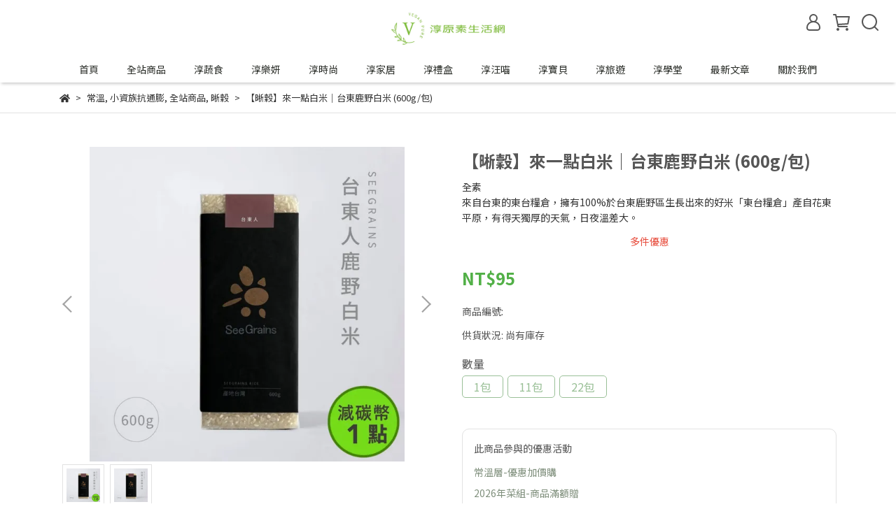

--- FILE ---
content_type: text/html; charset=utf-8
request_url: https://www.veganpure.net/products/%E6%99%B0%E7%A9%80%E4%BE%86%E4%B8%80%E9%BB%9E%E7%99%BD%E7%B1%B3%EF%BD%9C%E5%8F%B0%E6%9D%B1%E9%B9%BF%E9%87%8E%E7%99%BD%E7%B1%B3600g-%E7%9C%9F%E7%A9%BA%E5%8C%85%E8%A3%9D
body_size: 78732
content:
<!DOCTYPE html>
<html lang="zh-TW" style="height:100%;">
  <head>
      <script>
        window.dataLayer = window.dataLayer || [];
      </script>
    <!-- Google Tag Manager -->
            <script>(function(w,d,s,l,i){w[l]=w[l]||[];w[l].push({'gtm.start':
            new Date().getTime(),event:'gtm.js'});var f=d.getElementsByTagName(s)[0],
            j=d.createElement(s),dl=l!='dataLayer'?'&l='+l:'';j.async=true;j.src=
            'https://www.googletagmanager.com/gtm.js?id='+i+dl;f.parentNode.insertBefore(j,f);
            })(window,document,'script','dataLayer','GTM-MZ7PDSDJ');</script>
          <script>var google_tag_manager_id = 'GTM-MZ7PDSDJ';</script>
<!-- End Google Tag Manager -->
      <!-- CYBERBIZ Google Tag Manager -->
      <script>(function(w,d,s,l,i){w[l]=w[l]||[];w[l].push({'gtm.start':
      new Date().getTime(),event:'gtm.js'});var f=d.getElementsByTagName(s)[0],
      j=d.createElement(s),dl=l!='dataLayer'?'&l='+l:'';j.async=true;j.src=
      'https://www.googletagmanager.com/gtm.js?id='+i+dl;f.parentNode.insertBefore(j,f);
      })(window,document,'script','cyb','GTM-TXD9LVJ');</script>
      <!-- End CYBERBIZ Google Tag Manager -->
    
    <meta charset="utf-8">
<meta http-equiv="X-UA-Compatible" content="IE=edge">
<meta name="viewport" content="width=device-width, initial-scale=1">
<link rel="icon" href="//cdn-next.cybassets.com//cdn-next.cybassets.com/media/W1siZiIsIjI0NjM0L2F0dGFjaGVkX3Bob3Rvcy8xNjgwOTM4NDIzX1cxc2laaUlzSWpJME5qTTBMMkYwZEdGamFHVmtYM0JvYjNSdmN5OHhOamM1TXpFeU9UWTJYLWFjcXVXUnZlV1FqUzV3Ym1jdWNHNW5JbDFkLnBuZy5wbmciXV0.png?convert=false&sha=21d7fb6ec562720c">
<link rel="apple-touch-icon" href="//cdn-next.cybassets.com//cdn-next.cybassets.com/media/W1siZiIsIjI0NjM0L2F0dGFjaGVkX3Bob3Rvcy8xNjgwOTM4NDIzX1cxc2laaUlzSWpJME5qTTBMMkYwZEdGamFHVmtYM0JvYjNSdmN5OHhOamM1TXpFeU9UWTJYLWFjcXVXUnZlV1FqUzV3Ym1jdWNHNW5JbDFkLnBuZy5wbmciXV0.png?convert=false&sha=21d7fb6ec562720c">

<meta property="og:site_name" content="淳原素 Vegan Pure" />

<!-- og tag -->


<!-- og image -->

  <meta property="og:image" content="https://cdn-next.cybassets.com/media/W1siZiIsIjI0NjM0L3Byb2R1Y3RzLzQzMDQ0MjQwLzE2OTg4NTYwNDZfY2JjNmNlODczN2VjMjgzN2U4Y2IuanBlZyJdLFsicCIsInRodW1iIiwiMjQweDI0MCJdXQ.jpeg?sha=89900f15dcfa7c0c" />


<title>
  
    【晰穀】來一點白米-台東鹿野白米600g 真空包裝 | 淳原素 Vegen Pure   淳原素 Vegan Pure
  
</title>



<script src='//cdn-next.cybassets.com/frontend/shop/useSettingsData-e00d711bd141cf6f.js' type='text/javascript'></script>



  <script>
    window.setSettingsData({"draggable_sections":{"404":[],"index":["1691293607194_0","1680014929224_5","_main_slider_custom","1701276252030_0","1679991523796_1","_index_8_blocks","1744990214230_4","1717167395615_4","1680008767374_4","1689147525392_4","1689743932224_4","1689744053568_4","1729006800824_4","1688829814097_4","1689133383257_4","1679989705034_2","1679989956092_5","1682610247589_0","1689147867274_0","1679988451674_1","1679991544058_1","1679992213091_1","_index_product_banner","_index_4_blogs","1688829462124_2","1690039394641_4","1679914370751_3"],"product":["product_info","product_description","board_comments","related_products"],"collection":[],"category":[],"blog":[],"article":[],"cart":[],"contact":[],"express_delivery":[],"search":[],"combo_product":["combo_product_info","combo_product_desc","board_comments"]},"sections":{"navbar":{"type":"navbar","visible":true,"settings":{"navbar_image_logo_url":"//cdn-next.cybassets.com/media/W1siZiIsIjI0NjM0L2F0dGFjaGVkX3Bob3Rvcy8xNjg3OTYzOTE2X-W3peS9nOWNgOWfnyAxMy5wbmcucG5nIl1d.png?sha=55ef2ec5d76a2fe7","navbar_image_logo_tablet_url":"","navbar_image_logo_mobile_url":"//cdn-next.cybassets.com/media/W1siZiIsIjI0NjM0L2F0dGFjaGVkX3Bob3Rvcy8xNjg3OTYzOTE2X-W3peS9nOWNgOWfnyAxMy5wbmcucG5nIl1d.png?sha=55ef2ec5d76a2fe7","main_nav":"main-menu","slider_primary_linklist":"main-menu","slider_primary_linklist_set_open":true,"nav_show_three_dimension":true,"search_enabled":true,"display_only_index":false,"dict_header_banner_image_url":"","dict_header_banner_image_tablet_url":"","dict_header_banner_image_mobile_url":"","dict_header_banner_link":"/collections/moon-festival","display_count_down":true,"navbar_display_style":"displayDefault","menu_display_style":"two_dimension_menu","header_banner_start":"2025-08-10T00:00:00+08:00","header_banner_end":"2025-09-10T23:45:00+08:00","timer_text_color":"#000000","timer_bg_color":"#9bc098","display_banner_type":"textBanner","header_banner_simple_text_size":"12","header_banner_simple_text_color":"#030303","header_banner_simple_bg":"#9bc098","link_menu_enabled":false,"link_menu":"undefined","logo_height":"","link_open_in_new_tab":false,"header_banner_simple_text":"中秋禮盒預購中   若購物滿15000元   （下列系統會自動二擇一贈送）   🎁常溫禮品一之軒桂圓酥*2盒   🎁送冷凍禮品一之軒流心綠拿鉄*2盒","mobile_logo_position":"left"},"custom_name":"導覽列"},"footer":{"type":"footer","visible":true,"settings":{"footer_link":"footer","display_facebook":true,"shop_facebook":"https://www.facebook.com/profile.php?id=100094594057739","display_instagram":true,"shop_instagram":"https://www.instagram.com/?hl=zh-tw","display_line":true,"shop_line":"https://linevoom.line.me/user/_daqoLLoMxC2zi-uFRIBq4yd-nSN8gN-91-YrJrc?utm_medium=windows\u0026utm_source=desktop\u0026utm_campaign=OA_Profile","display_youtube":true,"shop_youtube":"https://youtube.com/@annie1072","footer_link_arrangement":"display_y"},"block_order":["1680008128608_2","default_link_list","1679915206691_0","default_contact_info"],"blocks":{"default_link_list":{"type":"link_list_setting","custom_name":"選單","thumbnail":"list","draggable":true,"visible":true,"settings":{"dict_link_list_block_title":"顧客服務","footer_link":"footer"}},"default_contact_info":{"type":"contact_info_setting","custom_name":"聯絡資訊","thumbnail":"contactInfo","draggable":true,"visible":false,"settings":{"dict_contact_info_block_title":"聯絡我們","display_phone":true,"dict_phone_number":"0909-531-905","display_fax_number":false,"dict_shop_fax_number":"0222345678","display_shop_email":true,"dict_shop_email":"tipwin888@gmail.com","display_shop_address":true,"dict_shop_address":"台北市大安區仁愛路四段107號7樓（非實體店鋪）","display_office_time":false,"dict_shop_office_time":"周一至周五 10:00-17:00"}},"1679915206691_0":{"type":"link_list_setting","custom_name":"選單","visible":true,"settings":{"dict_link_list_block_title":"經銷合作/企業團購","footer_link":"頁腳-經銷合作"}},"1680008128608_2":{"type":"rich_text_editor_setting","custom_name":"自訂文字","visible":true,"settings":{"dict_rich_text_title":"關於我們","dict_rich_text_content":"\u003cp\u003e公司｜萊上課教育科技股份有限公司\u003c/p\u003e\n\u003cp\u003e統編｜83184068\u003c/p\u003e\n\u003cp\u003e地址｜106台北市大安區仁愛路四段107號7樓(環球企業大樓)\u003c/p\u003e\n\u003cp\u003e客服電話｜0800-039319\u003c/p\u003e\n\u003cp\u003e\u003c/p\u003e\n\u003cp\u003e門市｜淳原素生活網門市 新莊思源店\u003cbr\u003e地址｜新北市新莊區思源路462號\u003cbr\u003e營業時間｜週一到週六 11:00～19:00\u003c/p\u003e\n\u003cp\u003e產品責任險保險期間投保2000萬元\u003c/p\u003e\n\u003cp\u003e食品業者登錄字樣｜A-278957536-00000-9\u003c/p\u003e\n\u003cp\u003e\u003c/p\u003e\n\u003cp\u003e\u003c/p\u003e\n"}}},"custom_name":"頁腳"},"_main_slider_custom":{"type":"_main_slider_custom","visible":false,"blocks":{"display_main_slider_item_1":{"type":"image","visible":false,"settings":{"dict_link":"","dict_image_url":"//cdn-next.cybassets.com/media/W1siZiIsIjI0NjM0L2F0dGFjaGVkX3Bob3Rvcy8xNjc5OTc3OTU4X0JOMS0wMi5qcGcuanBlZyJdXQ.jpeg?sha=05ac04372edf512b","dict_tablet_image_url":"","dict_mobile_image_url":"//cdn-next.cybassets.com/media/W1siZiIsIjI0NjM0L2F0dGFjaGVkX3Bob3Rvcy8xNjc5OTc3OTU4X0JOMS0wMi5qcGcuanBlZyJdXQ.jpeg?sha=05ac04372edf512b","slide_contents_display":"left","slide_btn_link":"","slide_title_color":"#000000","slide_content_color":"#000000","slide_btn_bg_color":"#000000","slide_btn_text_color":"#ffffff","dict_slide_btn_link":""},"custom_name":"素材"},"display_main_slider_item_2":{"type":"image","visible":false,"settings":{"dict_link":"","dict_image_url":"//cdn-next.cybassets.com/media/W1siZiIsIjI0NjM0L2F0dGFjaGVkX3Bob3Rvcy8xNjc5NTgxMDc4X-acquWRveWQjS0yLmpwZy5qcGVnIl1d.jpeg?sha=bb983478c74c63fc","dict_tablet_image_url":"","dict_mobile_image_url":"//cdn-next.cybassets.com/media/W1siZiIsIjI0NjM0L2F0dGFjaGVkX3Bob3Rvcy8xNjc5NTgxMzA3X-acquWRveWQjS00LnBuZy5wbmciXV0.png?sha=1ee27f64e2ee32e3","slide_contents_display":"left","slide_btn_link":"","slide_title_color":"#000000","slide_content_color":"#000000","slide_btn_bg_color":"#000000","slide_btn_text_color":"#ffffff","dict_slide_btn_link":""},"custom_name":"素材"},"display_main_slider_item_3":{"type":"image","visible":false,"settings":{"dict_link":"","dict_image_url":"//cdn-next.cybassets.com/media/W1siZiIsIjI0NjM0L2F0dGFjaGVkX3Bob3Rvcy8xNjgwMTc2NTM1X-a3s0JOLTMuanBnLmpwZWciXV0.jpeg?sha=ead10b91ed1fdcbe","dict_tablet_image_url":"","dict_mobile_image_url":"//cdn-next.cybassets.com/media/W1siZiIsIjI0NjM0L2F0dGFjaGVkX3Bob3Rvcy8xNjgwMTc2NTM1X-a3s0JOLTMuanBnLmpwZWciXV0.jpeg?sha=ead10b91ed1fdcbe","slide_contents_display":"left","slide_btn_link":"","slide_title_color":"#000000","slide_content_color":"#000000","slide_btn_bg_color":"#000000","slide_btn_text_color":"#ffffff","dict_slide_btn_link":""},"custom_name":"素材"},"display_main_slider_item_4":{"type":"image","visible":false,"settings":{"dict_link":"","dict_image_url":"","dict_tablet_image_url":"","dict_mobile_image_url":"","slide_contents_display":"left","slide_btn_link":"","slide_title_color":"#000000","slide_content_color":"#000000","slide_btn_bg_color":"#000000","slide_btn_text_color":"#ffffff","dict_slide_btn_link":""},"custom_name":"素材"},"display_main_slider_item_5":{"type":"image","visible":false,"settings":{"dict_link":"","dict_image_url":"","dict_tablet_image_url":"","dict_mobile_image_url":"","slide_contents_display":"left","slide_btn_link":"","slide_title_color":"#000000","slide_content_color":"#000000","slide_btn_bg_color":"#000000","slide_btn_text_color":"#ffffff","dict_slide_btn_link":""},"custom_name":"素材"},"1680210504638_0":{"type":"image","custom_name":"素材","visible":false,"settings":{"dict_image_url":"//cdn-next.cybassets.com/media/W1siZiIsIjI0NjM0L2F0dGFjaGVkX3Bob3Rvcy8xNjgwMjEwNTIwX0JOLTQuanBnLmpwZWciXV0.jpeg?sha=ad0e343fbf29cd21","dict_tablet_image_url":"","dict_mobile_image_url":"//cdn-next.cybassets.com/media/W1siZiIsIjI0NjM0L2F0dGFjaGVkX3Bob3Rvcy8xNjgwMjEwNTIwX0JOLTQuanBnLmpwZWciXV0.jpeg?sha=ad0e343fbf29cd21","dict_link":"","slide_contents_display":"left","slide_btn_link":"","slide_title_color":"#000000","slide_content_color":"#000000","slide_btn_bg_color":"#000000","slide_btn_text_color":"#ffffff","dict_slide_btn_link":""}},"1680211336592_0":{"type":"image","custom_name":"素材","visible":false,"settings":{"dict_image_url":"//cdn-next.cybassets.com/media/W1siZiIsIjI0NjM0L2F0dGFjaGVkX3Bob3Rvcy8xNjgwMjExMzQ5X0JOLTUuanBnLmpwZWciXV0.jpeg?sha=443a7796c873d8c3","dict_tablet_image_url":"","dict_mobile_image_url":"//cdn-next.cybassets.com/media/W1siZiIsIjI0NjM0L2F0dGFjaGVkX3Bob3Rvcy8xNjgwMjExMzQ5X0JOLTUuanBnLmpwZWciXV0.jpeg?sha=443a7796c873d8c3","dict_link":"","slide_contents_display":"left","slide_btn_link":"","slide_title_color":"#000000","slide_content_color":"#000000","slide_btn_bg_color":"#000000","slide_btn_text_color":"#ffffff","dict_slide_btn_link":""}},"1689255211189_0":{"type":"image","custom_name":"素材","visible":true,"settings":{"dict_image_url":"//cdn-next.cybassets.com/media/W1siZiIsIjI0NjM0L2F0dGFjaGVkX3Bob3Rvcy8xNjg5Mjk5MDMxX0JOLmpwZy5qcGVnIl1d.jpeg?sha=77f7ed449a17c632","dict_tablet_image_url":"","dict_mobile_image_url":"//cdn-next.cybassets.com/media/W1siZiIsIjI0NjM0L2F0dGFjaGVkX3Bob3Rvcy8xNjg5Mjk5MDMxX0JOLmpwZy5qcGVnIl1d.jpeg?sha=77f7ed449a17c632","dict_link":"","slide_contents_display":"left","slide_btn_link":"","slide_title_color":"#000000","slide_content_color":"#000000","slide_btn_bg_color":"#000000","slide_btn_text_color":"#ffffff","dict_slide_btn_link":""}}},"block_order":["1689255211189_0","display_main_slider_item_1","display_main_slider_item_3","1680211336592_0","1680210504638_0","display_main_slider_item_2","display_main_slider_item_4","display_main_slider_item_5"],"settings":{"margin_x":"0","margin_bottom":"30","mobile_margin_x":"0","mobile_margin_bottom":"30","swiper_delay":"10","image_number":"1","image_space":"12","mobile_image_number":"1","mobile_image_space":"8","transition_speed":"0.3"},"custom_name":"主banner"},"_index_product_banner":{"type":"_index_product_banner","visible":false,"settings":{"dict_link":"","dict_image_url":"","dict_tablet_image_url":"","dict_mobile_image_url":"","cta_btn_display_style":"topPosition","cta_btn_text":"了解更多","cta_btn_bg_color":"#000000","cta_btn_text_color":"#ffffff","margin_x":"0","margin_bottom":"50","mobile_margin_x":"0","mobile_margin_bottom":"24"},"custom_name":"橫幅廣告"},"_index_8_blocks":{"type":"_index_8_blocks","visible":true,"settings":{"dict_title":"新品上市","collection_handle":"frontpage","limit":"13","margin_x":"100","margin_bottom":"50","mobile_margin_x":"30","mobile_margin_bottom":"25","product_display":"displayAll","product_arrangement":"1","product_alignment":"leftPosition","product_text_align":"center","product_column_for_pc":"4","product_column_for_mobile":"2","product_card_hover_effect":"button"},"custom_name":"商品分類"},"_index_4_blogs":{"type":"_index_4_blogs","visible":false,"blocks":{"index_4_blogs_1":{"type":"blog","visible":true,"settings":{"blog_handle":"news"},"custom_name":"部落格"},"index_4_blogs_2":{"type":"blog","visible":true,"settings":{"blog_handle":"news"},"custom_name":"部落格"},"index_4_blogs_3":{"type":"blog","visible":true,"settings":{"blog_handle":"news"},"custom_name":"部落格"},"index_4_blogs_4":{"type":"blog","visible":true,"settings":{"blog_handle":"news"},"custom_name":"部落格"}},"block_order":["index_4_blogs_1","index_4_blogs_2","index_4_blogs_3","index_4_blogs_4"],"settings":{"dict_title":"更多資訊","margin_x":"0","margin_bottom":"50","mobile_margin_x":"0","mobile_margin_bottom":"50","article_columns":"4"},"custom_name":"分頁頁籤"},"_index_4_blocks":{"type":"_index_4_blocks","visible":true,"blocks":{"display_index_4_block_1":{"type":"image","visible":true,"settings":{"title":"","dict_link":"","dict_image_url":"//cdn-next.cybassets.com/media/W1siZiIsIjI0NjM0L2F0dGFjaGVkX3Bob3Rvcy8xNjc5NTc5NDcyX-acquWRveWQjS0xLmpwZy5qcGVnIl1d.jpeg?sha=ffd531153b66d705","dict_tablet_image_url":"","dict_mobile_image_url":""},"custom_name":"圖片"}},"block_order":["display_index_4_block_1"],"custom_name":"自訂排版設計","settings":{"margin_x":"0","margin_bottom":"50","mobile_margin_x":"0","mobile_margin_bottom":"50","mobile_columns":1}},"express_delivery_index_4_blocks":{"type":"_index_4_blocks","visible":false,"blocks":{"express_delivery_display_index_4_block_1":{"type":"image","visible":true,"settings":{"title":"","dict_link":"","dict_image_url":"/theme_src/i18n_shoestore/default_img/new_index_4_blocks_1.jpg","dict_tablet_image_url":"","dict_mobile_image_url":""}}},"block_order":["express_delivery_display_index_4_block_1"]},"custom_text":{"type":"custom_text","visible":true,"settings":{}},"blog":{"type":"blog","visible":true,"settings":{"article_limit_in_blog_page":"6"}},"article":{"type":"article","visible":true,"settings":{"display_blog_menu":true,"dict_blog_tags_title":"文章分類","blog_latest_post_limit":"2"}},"category":{"type":"category","visible":true,"settings":{"category_sidebar_set_open":false,"category_product_block_limit":"4","category_product_swiper_item_limit":"6","category_product_item_limit":"18"}},"shop_setting":{"type":"shop_setting","visible":true,"settings":{"favicon_image_url":"//cdn-next.cybassets.com/media/W1siZiIsIjI0NjM0L2F0dGFjaGVkX3Bob3Rvcy8xNjgwOTM4NDIzX1cxc2laaUlzSWpJME5qTTBMMkYwZEdGamFHVmtYM0JvYjNSdmN5OHhOamM1TXpFeU9UWTJYLWFjcXVXUnZlV1FqUzV3Ym1jdWNHNW5JbDFkLnBuZy5wbmciXV0.png?sha=21d7fb6ec562720c","og_image_url":"//cdn-next.cybassets.com/media/W1siZiIsIjI0NjM0L2F0dGFjaGVkX3Bob3Rvcy8xNjgwMjExMzQ5X0JOLTUuanBnLmpwZWciXV0.jpeg?sha=443a7796c873d8c3","shop_title":"","shop_description":"VeganPure淳原素© 為華人世界新銳純素時尚電商平台，純素不僅是一種減碳生活方式，更是愛與關懷的起點！VeganPure淳原素生活網提供食衣住行育樂純素生活指南，一起走向綠色永續未來,從現在開始！","shop_keywords":"","prevent_right_click":false},"custom_name":"全站設定"},"color_settings":{"type":"color_settings","visible":true,"settings":{"button_color":"#9AC097","button_text_color":"#FFFFFF","accent_color":"#80907d","heading_color":"#565656","text_color":"#333333","price_color":"#52b047","discount_price_color":"#58b74d","theme_bg_color":"#FFFFFF","product_border_color":"#E2E2E2","nav_logo_bg_color":"#ffffff","nav_menu_bg_color":"#FFFFFF","nav_menu_text_color":"#2c2f2a","nav_menu_icon_color":"#565656","footer_bg_color":"#DDE8C7","footer_text_color":"#404040","checkout_button_color":"#52b047","checkout_accent_color":"#2b2b6e","tips_text_color":"#0C5460"},"custom_name":"顏色設定"},"popup":{"type":"popup","visible":true,"blocks":{"popup_block_1":{"type":"image","visible":false,"settings":{"dict_image_url":"//cdn-next.cybassets.com/media/W1siZiIsIjI0NjM0L2F0dGFjaGVkX3Bob3Rvcy8xNzM3MzM1MTkxX05ZLTAxLmpwZy5qcGVnIl1d.jpeg?sha=ee3c695f4066cf48","icon_size":"small","dict_tablet_image_url":"//cdn-next.cybassets.com/media/W1siZiIsIjI0NjM0L2F0dGFjaGVkX3Bob3Rvcy8xNzM3MzM1MTkxX05ZLTAxLmpwZy5qcGVnIl1d.jpeg?sha=ee3c695f4066cf48","dict_mobile_image_url":"//cdn-next.cybassets.com/media/W1siZiIsIjI0NjM0L2F0dGFjaGVkX3Bob3Rvcy8xNzM3MzM1MTkxX05ZLTAxLmpwZy5qcGVnIl1d.jpeg?sha=ee3c695f4066cf48","dict_icon_image_url":"//cdn-next.cybassets.com/media/W1siZiIsIjI0NjM0L2F0dGFjaGVkX3Bob3Rvcy8xNzM3MzM1MTkxX05ZLTAxLmpwZy5qcGVnIl1d.jpeg?sha=ee3c695f4066cf48"},"custom_name":"圖片"}},"block_order":["popup_block_1"],"settings":{},"custom_name":"彈窗廣告"},"product_info":{"type":"product_info","visible":true,"settings":{"display_product_sku":true,"dict_vip_custom_price_text":"","dict_vip_custom_price_href":""},"custom_name":"基本設定"},"product_description":{"type":"product_description","visible":true,"custom_name":"商品介紹"},"board_comments":{"type":"board_comments","visible":true,"settings":{},"custom_name":"商品評論","thumbnail":"list","draggable":false},"related_products":{"type":"related_products","visible":true,"settings":{"display_related_cols":true,"use_custom_related_cols":true,"dict_group_related_cols_related_product":"相關商品","related_products_limit":"4"},"custom_name":"相關商品"},"combo_product_info":{"type":"combo_product_info","visible":true,"settings":{}},"contact":{"type":"contact","visible":true,"settings":{"show_google_map":true,"show_google_map_iframe":"\u003ciframe src=\"https://www.google.com/maps/embed?pb=!1m18!1m12!1m3!1d3613.6479170127777!2d121.56760821400371!3d25.07991984260527!2m3!1f0!2f0!3f0!3m2!1i1024!2i768!4f13.1!3m3!1m2!1s0x3442ac6fbd841bbd%3A0x64e16bcf25e3da31!2zMTE05Y-w5YyX5biC5YWn5rmW5Y2A55Ge5YWJ6LevNTEz5be3MzDomZ8!5e0!3m2!1szh-TW!2stw!4v1485156761267\" width=\"600\" height=\"450\" frameborder=\"0\" style=\"border:0\" allowfullscreen\u003e\u003c/iframe\u003e"}},"collection":{"type":"collection","visible":true,"settings":{"collection_sidebar":"main-menu","collection_sidebar_set_open":false,"collection_pagination_limit":"24"}},"404":{"type":"404","visible":true,"settings":{"image_url":"/theme_src/i18n_shoestore/default_img/404_img.png"}},"blogs_all":{"type":"blogs_all","visible":true,"settings":{}},"bundle_discounts":{"type":"bundle_discounts","visible":true,"settings":{}},"cart":{"type":"cart","visible":true,"settings":{}},"cart_empty":{"type":"cart_empty","visible":true,"settings":{}},"page":{"type":"page","visible":true,"settings":{}},"search":{"type":"search","visible":true,"settings":{"search_link_list":"main-menu"}},"customers/account":{"type":"customers/account","visible":true,"settings":{}},"customers/account_edit":{"type":"customers/account_edit","visible":true,"settings":{}},"customers/activate_account":{"type":"customers/activate_account","visible":true,"settings":{}},"customers/addresses":{"type":"customers/addresses","visible":true,"settings":{}},"customers/bonus_points":{"type":"customers/bonus_points","visible":true,"settings":{}},"customers/cancel":{"type":"customers/cancel","visible":true,"settings":{}},"customers/coupons":{"type":"customers/coupons","visible":true,"settings":{}},"customers/forgot_password":{"type":"customers/forgot_password","visible":true,"settings":{}},"customers/login":{"type":"customers/login","visible":true,"settings":{}},"customers/message":{"type":"customers/message","visible":true,"settings":{}},"customers/messages":{"type":"customers/messages","visible":true,"settings":{}},"customers/modify_password":{"type":"customers/modify_password","visible":true,"settings":{}},"customers/order":{"type":"customers/order","visible":true,"settings":{}},"customers/orders":{"type":"customers/orders","visible":true,"settings":{}},"customers/periodic_order":{"type":"customers/periodic_order","visible":true,"settings":{}},"customers/periodic_orders":{"type":"customers/periodic_orders","visible":true,"settings":{}},"customers/register":{"type":"customers/register","visible":true,"settings":{}},"customers/reset_password":{"type":"customers/reset_password","visible":true,"settings":{}},"customers/return":{"type":"customers/return","visible":true,"settings":{}},"customers/tracking_items":{"type":"customers/tracking_items","visible":true,"settings":{}},"express_delivery-navbar":{"type":"express_delivery-navbar","visible":true,"settings":{}},"express_delivery-content":{"type":"express_delivery-content","visible":true,"settings":{}},"combo_product_desc":{"type":"combo_product_desc","visible":true,"settings":{}},"1679914370751_3":{"type":"_index_4_blogs","custom_name":"分頁頁籤","visible":true,"settings":{"dict_title":"精選文章","margin_x":"0","margin_bottom":"50","mobile_margin_x":"0","mobile_margin_bottom":"50","article_columns":"4"},"blocks":{"1679914370753_0":{"type":"blog","custom_name":"部落格","visible":true,"settings":{"blog_handle":"news"}},"1693930079103_0":{"type":"blog","custom_name":"部落格","visible":true,"settings":{"blog_handle":"package配客嘉"}}},"block_order":["1679914370753_0","1693930079103_0"]},"1679988451674_1":{"type":"_index_product_banner","custom_name":"品牌理念","visible":false,"settings":{"dict_image_url":"//cdn-next.cybassets.com/media/W1siZiIsIjI0NjM0L2F0dGFjaGVkX3Bob3Rvcy8xNjgwMjA5ODMxX-a3s--8v-mXnOaWvOaIkS5qcGcuanBlZyJdXQ.jpeg?sha=b7de2b01d714dc97","dict_tablet_image_url":"","dict_mobile_image_url":"//cdn-next.cybassets.com/media/W1siZiIsIjI0NjM0L2F0dGFjaGVkX3Bob3Rvcy8xNjgwMjA5ODMxX-a3s--8v-mXnOaWvOaIkS5qcGcuanBlZyJdXQ.jpeg?sha=b7de2b01d714dc97","dict_link":"/pages/about-us","cta_btn_display_style":"topPosition","cta_btn_text":"了解更多","cta_btn_bg_color":"#000000","cta_btn_text_color":"#ffffff","margin_x":"0","margin_bottom":"20","mobile_margin_x":"0","mobile_margin_bottom":"20"},"blocks":{},"block_order":[]},"1679989705034_2":{"type":"_index_8_blocks","custom_name":"品牌理念標題","visible":false,"settings":{"dict_title":"品牌理念","collection_handle":"frontpage","limit":"0","margin_x":"0","margin_bottom":"0","mobile_margin_x":"0","mobile_margin_bottom":"0","product_display":"displayDefault","product_arrangement":"1","product_alignment":"leftPosition","product_text_align":"center","product_column_for_pc":"4","product_column_for_mobile":"2","product_card_hover_effect":"button"},"blocks":{},"block_order":[]},"1679989956092_5":{"type":"_custom_html","custom_name":"自訂HTML","visible":false,"settings":{"dict_body_html":"\u003cdiv style=\"margin-bottom:30px;\"\u003e\u003cdiv class=\"section-heading qk-pos--rel qk-text--center qk-bd--none qk-pd--0 \"\u003e\r\n      \u003ch2 class=\"qk-h2 qk-text--heading qk-display--il_bk qk-fs--hd1 qk-pos--rel qk-mg_b--0\"\u003e品牌理念\u003c/h2\u003e\r\n    \u003c/div\u003e\u003c/div\u003e","margin_x":"0","margin_bottom":"0","mobile_margin_x":"0","mobile_margin_bottom":"0"},"blocks":{},"block_order":[]},"1679991523796_1":{"type":"_index_product_banner","custom_name":"全館樂活全素","visible":false,"settings":{"dict_image_url":"//cdn-next.cybassets.com/media/W1siZiIsIjI0NjM0L2F0dGFjaGVkX3Bob3Rvcy8xNzAxMjcxOTExX0JOX0MtMDQuanBnLmpwZWciXV0.jpeg?sha=0d488573934f5a8c","dict_tablet_image_url":"","dict_mobile_image_url":"//cdn-next.cybassets.com/media/W1siZiIsIjI0NjM0L2F0dGFjaGVkX3Bob3Rvcy8xNjg5NDM3Njc3X0JOX0MtMDQuanBnLmpwZWciXV0.jpeg?sha=5e21928b4c3de272","dict_link":"","cta_btn_display_style":"topPosition","cta_btn_text":"了解更多","cta_btn_bg_color":"#000000","cta_btn_text_color":"#ffffff","margin_x":"0","margin_bottom":"50","mobile_margin_x":"0","mobile_margin_bottom":"24"},"blocks":{},"block_order":[]},"1679991544058_1":{"type":"_index_product_banner","custom_name":"橫幅廣告","visible":false,"settings":{"dict_image_url":"//cdn-next.cybassets.com/media/W1siZiIsIjI0NjM0L2F0dGFjaGVkX3Bob3Rvcy8xNjc5OTkxNTQ4X-acquWRveWQjS0zLnBuZy5wbmciXV0.png?sha=aca4d319085857a2","dict_tablet_image_url":"","dict_mobile_image_url":"","dict_link":"","cta_btn_display_style":"topPosition","cta_btn_text":"了解更多","cta_btn_bg_color":"#000000","cta_btn_text_color":"#ffffff","margin_x":"0","margin_bottom":"50","mobile_margin_x":"0","mobile_margin_bottom":"24"},"blocks":{},"block_order":[]},"1679992213091_1":{"type":"_index_product_banner","custom_name":"橫幅廣告","visible":false,"settings":{"dict_image_url":"//cdn-next.cybassets.com/media/W1siZiIsIjI0NjM0L2F0dGFjaGVkX3Bob3Rvcy8xNjc5OTkyMjE5X-acquWRveWQjS0zLnBuZy5wbmciXV0.png?sha=ccfa8ec3d4ef41aa","dict_tablet_image_url":"","dict_mobile_image_url":"","dict_link":"","cta_btn_display_style":"topPosition","cta_btn_text":"了解更多","cta_btn_bg_color":"#000000","cta_btn_text_color":"#ffffff","margin_x":"0","margin_bottom":"50","mobile_margin_x":"0","mobile_margin_bottom":"24"},"blocks":{},"block_order":[]},"1680008767374_4":{"type":"_index_4_blocks","custom_name":"自訂排版設計","visible":true,"settings":{"margin_x":"50","margin_bottom":"20","mobile_margin_x":"0","mobile_margin_bottom":"50","mobile_columns":2,"margin_block":"10","mobile_margin_block":"10"},"blocks":{"1680008767380_0":{"type":"image","custom_name":"圖片","visible":true,"settings":{"dict_image_url":"//cdn-next.cybassets.com/media/W1siZiIsIjI0NjM0L2F0dGFjaGVkX3Bob3Rvcy8xNzMzNDUwMjY2X-W_q-mAn-eAj-imvUJBTk5FUi1PSy5qcGcuanBlZyJdXQ.jpeg?sha=93d3370fd80ab464","dict_tablet_image_url":"//cdn-next.cybassets.com/media/W1siZiIsIjI0NjM0L2F0dGFjaGVkX3Bob3Rvcy8xNzMzNDUwMjY2X-W_q-mAn-eAj-imvUJBTk5FUi1PSy5qcGcuanBlZyJdXQ.jpeg?sha=93d3370fd80ab464","dict_mobile_image_url":"//cdn-next.cybassets.com/media/W1siZiIsIjI0NjM0L2F0dGFjaGVkX3Bob3Rvcy8xNzMzNDUwMjY2X-W_q-mAn-eAj-imvUJBTk5FUi1PSy5qcGcuanBlZyJdXQ.jpeg?sha=93d3370fd80ab464","dict_link":"/collections/allitems","block_propotion":"100","dict_image_description":""}},"1680008772943_0":{"type":"image","custom_name":"圖片","visible":false,"settings":{"dict_image_url":"//cdn-next.cybassets.com/media/W1siZiIsIjI0NjM0L2F0dGFjaGVkX3Bob3Rvcy8xNjgwMTc2NjQ2X-a3s--8v-aMiV_lt6XkvZzljYDln58gMS0wMi5qcGcuanBlZyJdXQ.jpeg?sha=12bfbe80f8e406bb","dict_tablet_image_url":"","dict_mobile_image_url":"","dict_link":"","dict_image_description":""}},"1680008774263_0":{"type":"image","custom_name":"圖片","visible":false,"settings":{"dict_image_url":"//cdn-next.cybassets.com/media/W1siZiIsIjI0NjM0L2F0dGFjaGVkX3Bob3Rvcy8xNjgwMTc3MDg4X-W3peS9nOWNgOWfnyAxXzIucG5nLnBuZyJdXQ.png?sha=d59688d5cf6f7cce","dict_tablet_image_url":"","dict_mobile_image_url":"","dict_link":"","dict_image_description":""}},"1680008775839_0":{"type":"image","custom_name":"圖片","visible":false,"settings":{"dict_image_url":"//cdn-next.cybassets.com/media/W1siZiIsIjI0NjM0L2F0dGFjaGVkX3Bob3Rvcy8xNjgwMTc2NjQ1X-a3s--8v-aMiV_lt6XkvZzljYDln58gMS0wNy5qcGcuanBlZyJdXQ.jpeg?sha=3e98b025c3312207","dict_tablet_image_url":"","dict_mobile_image_url":"","dict_link":"","dict_image_description":""}},"1680008776946_0":{"type":"image","custom_name":"圖片","visible":false,"settings":{"dict_image_url":"//cdn-next.cybassets.com/media/W1siZiIsIjI0NjM0L2F0dGFjaGVkX3Bob3Rvcy8xNjgwMTc2NjQ2X-a3s--8v-aMiV_lt6XkvZzljYDln58gMS0wNC5qcGcuanBlZyJdXQ.jpeg?sha=42998273f984757e","dict_tablet_image_url":"","dict_mobile_image_url":"","dict_link":"","dict_image_description":""}},"1680008778215_0":{"type":"image","custom_name":"圖片","visible":false,"settings":{"dict_image_url":"//cdn-next.cybassets.com/media/W1siZiIsIjI0NjM0L2F0dGFjaGVkX3Bob3Rvcy8xNjgwMTc2NjQ2X-a3s--8v-aMiV_lt6XkvZzljYDln58gMS0wNS5qcGcuanBlZyJdXQ.jpeg?sha=9ad8b968a66afa46","dict_tablet_image_url":"","dict_mobile_image_url":"","dict_link":"","dict_image_description":""}},"1680008779375_0":{"type":"image","custom_name":"圖片","visible":false,"settings":{"dict_image_url":"//cdn-next.cybassets.com/media/W1siZiIsIjI0NjM0L2F0dGFjaGVkX3Bob3Rvcy8xNjgwMTc2NjQ1X-a3s--8v-aMiV_lt6XkvZzljYDln58gMS0wNi5qcGcuanBlZyJdXQ.jpeg?sha=fd7d2fd7d3f58495","dict_tablet_image_url":"","dict_mobile_image_url":"","dict_link":"","dict_image_description":""}}},"block_order":["1680008767380_0","1680008772943_0","1680008774263_0","1680008775839_0","1680008776946_0","1680008778215_0","1680008779375_0"]},"1680009645330_4":{"type":"_index_4_blocks","custom_name":"自訂排版設計","visible":false,"settings":{"margin_x":"400","margin_bottom":"50","mobile_margin_x":"0","mobile_margin_bottom":"50","mobile_columns":2},"blocks":{"1680009645337_0":{"type":"image","custom_name":"圖片","visible":true,"settings":{"dict_image_url":"//cdn-next.cybassets.com/media/W1siZiIsIjI0NjM0L2F0dGFjaGVkX3Bob3Rvcy8xNjgwMDA4ODQwX-a3s--8v-aMiV_lt6XkvZzljYDln58gMS0wNi5qcGcuanBlZyJdXQ.jpeg?sha=a6d63c730052d19d","dict_tablet_image_url":"","dict_mobile_image_url":"","dict_link":""}},"1680009650607_0":{"type":"image","custom_name":"圖片","visible":true,"settings":{"dict_image_url":"//cdn-next.cybassets.com/media/W1siZiIsIjI0NjM0L2F0dGFjaGVkX3Bob3Rvcy8xNjgwMDA4ODQ4X-a3s--8v-aMiV_lt6XkvZzljYDln58gMS0wNy5qcGcuanBlZyJdXQ.jpeg?sha=d8012e44d90122c3","dict_tablet_image_url":"","dict_mobile_image_url":"","dict_link":""}},"1680009651887_0":{"type":"image","custom_name":"圖片","visible":true,"settings":{"dict_image_url":"//cdn-next.cybassets.com/media/W1siZiIsIjI0NjM0L2F0dGFjaGVkX3Bob3Rvcy8xNjgwMDA4ODY0X-a3s--8v-aMiV_lt6XkvZzljYDln58gMS0wMi5qcGcuanBlZyJdXQ.jpeg?sha=0d94edf7923557f4","dict_tablet_image_url":"","dict_mobile_image_url":"","dict_link":""}},"1680009653743_0":{"type":"image","custom_name":"圖片","visible":true,"settings":{"dict_image_url":"//cdn-next.cybassets.com/media/W1siZiIsIjI0NjM0L2F0dGFjaGVkX3Bob3Rvcy8xNjgwMDA4ODcxX-a3s--8v-aMiV_lt6XkvZzljYDln58gMS0wMy5qcGcuanBlZyJdXQ.jpeg?sha=69bce6c0f4e4c3fb","dict_tablet_image_url":"","dict_mobile_image_url":"","dict_link":""}}},"block_order":["1680009645337_0","1680009650607_0","1680009651887_0","1680009653743_0"]},"1680014929224_5":{"type":"_custom_html","custom_name":"自訂HTML","visible":false,"settings":{"dict_body_html":"\u003c!--\u003cdiv style=\"margin-bottom:30px;\"\u003e\u003cdiv class=\"section-heading qk-pos--rel qk-text--center qk-bd--none qk-pd--0 \"\u003e\r\n      \u003ch2 class=\"qk-h2 qk-text--heading qk-display--il_bk qk-fs--hd1 qk-pos--rel qk-mg_b--0\"\u003e快速前往\u003c/h2\u003e\r\n    \u003c/div\u003e\u003c/div\u003e--\u003e\r\n    \r\n\u003cdiv class=\"wrap\"\u003e\u003cdiv class=\"table-responsive\"\u003e\r\n    \u003ctable\u003e\r\n        \u003ctr\u003e\r\n            \u003ctd\u003e\u003ca href=\"https://www.pazpaz3c.com/collections/%E5%85%85%E9%9B%BB%E9%85%8D%E4%BB%B6\"\u003e\u003cimg src=\"https://cdn.cybassets.com/media/W1siZiIsIjI0NjM0L2F0dGFjaGVkX3Bob3Rvcy8xNjgwMDA4ODE1X-a3s-aMiTEuanBnLmpwZWciXV0.jpeg?sha=1f2d3acd7b1db59c\"\r\n            width=\"100%\"style=\"display:block; margin:auto;\"/\u003e\u003c/a\u003e\r\n            \u003c/td\u003e\r\n           \r\n            \u003ctd\u003e\u003ca href=\"https://palipali666.cyberbiz.co/collections/%E5%90%84%E5%BC%8F%E8%80%B3%E6%A9%9F\"\u003e\u003cimg src=\"https://cdn.cybassets.com/media/W1siZiIsIjI0NjM0L2F0dGFjaGVkX3Bob3Rvcy8xNjgwMDA4ODI1X-a3s--8v-aMiV_lt6XkvZzljYDln58gMS0wNC5qcGcuanBlZyJdXQ.jpeg?sha=2ae89c60e2c5d75b\"\r\n            width=\"100%\"style=\"display:block; margin:auto;\"/\u003e\u003c/a\u003e\r\n          \r\n      \u003c/td\u003e\r\n             \u003ctd\u003e\u003ca href=\"https://palipali666.cyberbiz.co/collections/%E6%89%8B%E6%A9%9F%E6%AE%BC_%E8%86%9C\"\u003e\u003cimg src=\"https://cdn.cybassets.com/media/W1siZiIsIjI0NjM0L2F0dGFjaGVkX3Bob3Rvcy8xNjgwMDA4ODMzX-a3s--8v-aMiV_lt6XkvZzljYDln58gMS0wNS5qcGcuanBlZyJdXQ.jpeg?sha=47b96650e8e71d49\"\r\n             width=\"100%\"style=\"display:block; margin:auto;\"/\u003e\u003c/a\u003e\r\n          \r\n      \u003c/td\u003e\r\n              \u003ctd\u003e\u003ca href=\"https://palipali666.cyberbiz.co/collections/%E5%89%B5%E6%84%8F%E5%AE%B6%E9%9B%BB\"\u003e\u003cimg src=\"https://cdn.cybassets.com/media/W1siZiIsIjI0NjM0L2F0dGFjaGVkX3Bob3Rvcy8xNjgwMDA4ODQwX-a3s--8v-aMiV_lt6XkvZzljYDln58gMS0wNi5qcGcuanBlZyJdXQ.jpeg?sha=a6d63c730052d19d\"\r\n              width=\"100%\"style=\"display:block; margin:auto;\"/\u003e\u003c/a\u003e\r\n\r\n      \u003c/td\u003e\r\n        \u003c/tr\u003e\r\n   \u003c/table\u003e\r\n   \u003c/div\u003e\r\n\u003c/div\u003e\r\n\u003cdiv class=\"wrap\"\u003e\u003cdiv class=\"table-responsive\"\u003e\r\n    \u003ctable\u003e\r\n        \u003ctr\u003e\r\n            \u003ctd\u003e\u003ca href=\"https://palipali666.cyberbiz.co/collections/%E8%87%AA%E6%8B%8D%E9%85%8D%E4%BB%B6\"\u003e\u003cimg src=\"https://cdn.cybassets.com/media/W1siZiIsIjI0NjM0L2F0dGFjaGVkX3Bob3Rvcy8xNjgwMDA4ODQ4X-a3s--8v-aMiV_lt6XkvZzljYDln58gMS0wNy5qcGcuanBlZyJdXQ.jpeg?sha=d8012e44d90122c3\"\r\n            width=\"100%\"style=\"display:block; margin:auto;\"/\u003e\u003c/a\u003e\r\n            \u003c/td\u003e\r\n           \r\n            \u003ctd\u003e\u003ca href=\"https://palipali666.cyberbiz.co/collections/%E5%90%84%E5%BC%8F%E6%94%AF%E6%9E%B6\"\u003e\u003cimg src=\"https://cdn.cybassets.com/media/W1siZiIsIjI0NjM0L2F0dGFjaGVkX3Bob3Rvcy8xNjgwMDA4ODY0X-a3s--8v-aMiV_lt6XkvZzljYDln58gMS0wMi5qcGcuanBlZyJdXQ.jpeg?sha=0d94edf7923557f4\"\r\n            width=\"100%\"style=\"display:block; margin:auto;\"/\u003e\u003c/a\u003e\r\n          \r\n      \u003c/td\u003e\r\n             \u003ctd\u003e\u003ca href=\"https://palipali666.cyberbiz.co/collections/%E6%B1%BD%E8%BB%8A%E9%85%8D%E4%BB%B6\"\u003e\u003cimg src=\"https://cdn.cybassets.com/media/W1siZiIsIjI0NjM0L2F0dGFjaGVkX3Bob3Rvcy8xNjgwMDA4ODcxX-a3s--8v-aMiV_lt6XkvZzljYDln58gMS0wMy5qcGcuanBlZyJdXQ.jpeg?sha=69bce6c0f4e4c3fb\"\r\n             width=\"100%\"style=\"display:block; margin:auto;\"/\u003e\u003c/a\u003e\r\n          \r\n      \u003c/td\u003e\r\n        \u003c/tr\u003e\r\n   \u003c/table\u003e\r\n   \u003c/div\u003e\r\n\u003c/div\u003e\r\n\r\n\u003cstyle type=\"text/css\"\u003e\r\n/* google map for RWD */\r\n.wrap{\r\n max-width: 800px;\r\n margin: 0 auto;\r\nfont-size:13px;\r\n}\r\n.table{\r\n width: 100%;\r\n height: 200px;\r\n \r\n}\r\n@media (max-width: 991px) {\r\n.wrap{\r\n max-width:400px;\r\n display: flex; \r\n align-items: center;\r\n}\r\n.table{\r\n width: 100%;\r\n height: 200px;\r\n}\r\n}\r\n\u003c/style\u003e","margin_x":"0","margin_bottom":"0","mobile_margin_x":"0","mobile_margin_bottom":"0"},"blocks":{},"block_order":[]},"1682610247589_0":{"type":"_main_slider_custom","custom_name":"品牌理念","visible":false,"settings":{"margin_x":"0","margin_bottom":"30","mobile_margin_x":"0","mobile_margin_bottom":"30","swiper_delay":"5","image_number":"1","image_space":"12","mobile_image_number":"1","mobile_image_space":"8","transition_speed":"0.3"},"blocks":{"1682610247590_0":{"type":"image","custom_name":"素材","visible":true,"settings":{"dict_image_url":"//cdn-next.cybassets.com/media/W1siZiIsIjI0NjM0L2F0dGFjaGVkX3Bob3Rvcy8xNjgyNjEwMjc0XzEyMDB4LndlYnAud2VicCJdXQ.webp?sha=dfddb9a4645cca24","dict_tablet_image_url":"","dict_mobile_image_url":"","dict_link":"/collections/the-vegan","slide_contents_display":"left","slide_btn_link":"","slide_title_color":"#000000","slide_content_color":"#000000","slide_btn_bg_color":"#000000","slide_btn_text_color":"#ffffff","dict_slide_btn_link":""}},"1682610268605_0":{"type":"image","custom_name":"素材","visible":true,"settings":{"dict_image_url":"//cdn-next.cybassets.com/media/W1siZiIsIjI0NjM0L2F0dGFjaGVkX3Bob3Rvcy8xNjgyNjEwMjg4XzE1MTJ4LndlYnAud2VicCJdXQ.webp?sha=8adff42206ba15c5","dict_tablet_image_url":"","dict_mobile_image_url":"","dict_link":"/collections/愛雅","slide_contents_display":"left","slide_btn_link":"","slide_title_color":"#000000","slide_content_color":"#000000","slide_btn_bg_color":"#000000","slide_btn_text_color":"#ffffff","dict_slide_btn_link":""}},"1687964100992_0":{"type":"image","custom_name":"素材","visible":true,"settings":{"dict_image_url":"//cdn-next.cybassets.com/media/W1siZiIsIjI0NjM0L2F0dGFjaGVkX3Bob3Rvcy8xNjg3OTY0MTM3X-ieouW5leaTt-WPlueVq-mdoiAyMDIzLTA2LTI3IDE1MzkxMS5qcGcuanBlZyJdXQ.jpeg?sha=4f0f77ce32e06f1f","dict_tablet_image_url":"//cdn-next.cybassets.com/media/W1siZiIsIjI0NjM0L2F0dGFjaGVkX3Bob3Rvcy8xNjg3OTY0MTM3X-ieouW5leaTt-WPlueVq-mdoiAyMDIzLTA2LTI3IDE1MzkxMS5qcGcuanBlZyJdXQ.jpeg?sha=4f0f77ce32e06f1f","dict_mobile_image_url":"","dict_link":"/collections/任性一下"}},"1688049600888_0":{"type":"image","custom_name":"素材","visible":true,"settings":{"dict_image_url":"//cdn-next.cybassets.com/media/W1siZiIsIjI0NjM0L2F0dGFjaGVkX3Bob3Rvcy8xNjg3OTY0MTM3X-ieouW5leaTt-WPlueVq-mdoiAyMDIzLTA2LTI3IDE1MzkxMS5qcGcuanBlZyJdXQ.jpeg?sha=4f0f77ce32e06f1f","dict_tablet_image_url":"//cdn-next.cybassets.com/media/W1siZiIsIjI0NjM0L2F0dGFjaGVkX3Bob3Rvcy8xNjg3OTY0MTM3X-ieouW5leaTt-WPlueVq-mdoiAyMDIzLTA2LTI3IDE1MzkxMS5qcGcuanBlZyJdXQ.jpeg?sha=4f0f77ce32e06f1f","dict_mobile_image_url":"","dict_link":"/collections/任性一下","slide_contents_display":"left","slide_btn_link":"","slide_title_color":"#000000","slide_content_color":"#000000","slide_btn_bg_color":"#000000","slide_btn_text_color":"#ffffff","dict_slide_btn_link":""}},"1689299181891_0":{"type":"image","custom_name":"素材","visible":false,"settings":{"dict_image_url":"//cdn-next.cybassets.com/media/W1siZiIsIjI0NjM0L2F0dGFjaGVkX3Bob3Rvcy8xNjk2ODc1NTk3XzEwMDjpm5nljYFf5bel5L2c5Y2A5Z-fIDEtMDcuanBnLmpwZWciXV0.jpeg?sha=9c039b90a059a56d","dict_tablet_image_url":"//cdn-next.cybassets.com/media/W1siZiIsIjI0NjM0L2F0dGFjaGVkX3Bob3Rvcy8xNjk2ODc1NTk3XzEwMDjpm5nljYFf5bel5L2c5Y2A5Z-fIDEtMDcuanBnLmpwZWciXV0.jpeg?sha=9c039b90a059a56d","dict_mobile_image_url":"//cdn-next.cybassets.com/media/W1siZiIsIjI0NjM0L2F0dGFjaGVkX3Bob3Rvcy8xNjk2ODc1NTk3XzEwMDjpm5nljYFf5bel5L2c5Y2A5Z-fIDEtMDcuanBnLmpwZWciXV0.jpeg?sha=9c039b90a059a56d","dict_link":"https://www.veganpure.net/account/signup","slide_contents_display":"left","slide_btn_link":"","slide_title_color":"#000000","slide_content_color":"#000000","slide_btn_bg_color":"#000000","slide_btn_text_color":"#ffffff","dict_slide_btn_link":""}},"1690300005308_0":{"type":"image","custom_name":"素材","visible":false,"settings":{"dict_image_url":"//cdn-next.cybassets.com/media/W1siZiIsIjI0NjM0L2F0dGFjaGVkX3Bob3Rvcy8xNjkwMzkwOTg3X2ljb24tMS5qcGcuanBlZyJdXQ.jpeg?sha=6bd61f6b8cb45c2e","dict_tablet_image_url":"","dict_mobile_image_url":"//cdn-next.cybassets.com/media/W1siZiIsIjI0NjM0L2F0dGFjaGVkX3Bob3Rvcy8xNjkwMzkwOTg3X2ljb24tMS5qcGcuanBlZyJdXQ.jpeg?sha=6bd61f6b8cb45c2e","dict_link":"/collections/新東陽-新樂激","slide_contents_display":"left","slide_btn_link":"","slide_title_color":"#000000","slide_content_color":"#000000","slide_btn_bg_color":"#000000","slide_btn_text_color":"#ffffff","dict_slide_btn_link":""}},"1690400978357_0":{"type":"image","custom_name":"素材","visible":true,"settings":{"dict_image_url":"//cdn-next.cybassets.com/media/W1siZiIsIjI0NjM0L2F0dGFjaGVkX3Bob3Rvcy8xNjkwNDAxMDExX2Jhbm5lci0zLmpwZy5qcGVnIl1d.jpeg?sha=ae72d8daf6dc6838","dict_tablet_image_url":"","dict_mobile_image_url":"//cdn-next.cybassets.com/media/W1siZiIsIjI0NjM0L2F0dGFjaGVkX3Bob3Rvcy8xNjkwNDAxMDExX2Jhbm5lci0zLmpwZy5qcGVnIl1d.jpeg?sha=ae72d8daf6dc6838","dict_link":"/collections/素學系","slide_contents_display":"left","slide_btn_link":"","slide_title_color":"#000000","slide_content_color":"#000000","slide_btn_bg_color":"#000000","slide_btn_text_color":"#ffffff","dict_slide_btn_link":""}},"1690493093601_0":{"type":"image","custom_name":"素材","visible":false,"settings":{"dict_image_url":"//cdn-next.cybassets.com/media/W1siZiIsIjI0NjM0L2F0dGFjaGVkX3Bob3Rvcy8xNjkwNDkzMTA3X2ljb24tMS5qcGcuanBlZyJdXQ.jpeg?sha=10db00a72af71fef","dict_tablet_image_url":"","dict_mobile_image_url":"//cdn-next.cybassets.com/media/W1siZiIsIjI0NjM0L2F0dGFjaGVkX3Bob3Rvcy8xNjkwNDkzMTA3X2ljb24tMS5qcGcuanBlZyJdXQ.jpeg?sha=10db00a72af71fef","dict_link":"/products/淳原素爸爸健康好素絕配","slide_contents_display":"left","slide_btn_link":"","slide_title_color":"#000000","slide_content_color":"#000000","slide_btn_bg_color":"#000000","slide_btn_text_color":"#ffffff","dict_slide_btn_link":""}}},"block_order":["1690493093601_0","1690300005308_0","1688049600888_0","1682610268605_0","1682610247590_0","1690400978357_0","1689299181891_0"]},"customers/other_valid_orders":{"type":"customers/other_valid_orders","visible":true,"settings":{}},"1688829462124_2":{"type":"_index_8_blocks","custom_name":"商品分類","visible":false,"settings":{"dict_title":"","collection_handle":"frontpage","margin_x":"0","margin_bottom":"50","mobile_margin_x":"0","mobile_margin_bottom":"24","product_display":"displayDefault","product_arrangement":"1","product_alignment":"leftPosition","limit":12,"product_text_align":"center","product_column_for_pc":"4","product_column_for_mobile":"2","product_card_hover_effect":"button"}},"1688829759954_6":{"type":"_graphic_introduction","custom_name":"圖文介紹","visible":false,"settings":{"text_display":"leftPosition","graphic_text":"#373420","graphic_bg":"#F4EEE2","margin_x":"0","margin_bottom":"0","mobile_margin_x":"0","mobile_margin_bottom":"0","dict_image_url":"/theme_src/i18n_shoestore/default_img/index_4_blocks_1.jpg","dict_tablet_image_url":"","dict_mobile_image_url":"","btn_display":"rightSide","block_propotion":"50"},"blocks":{"1688829759967_0":{"type":"title","custom_name":"標題","visible":true,"settings":{"dict_rich_text_title":"產品介紹","dict_size":"24"}},"1688829759967_1":{"type":"text","custom_name":"內文","visible":false,"settings":{"dict_rich_text_content":"Lorem Ipsum is simply dummy text of the printing and typesetting industry. Lorem Ipsum has been the industry's standard dummy text ever since the 1500s, when an unknown printer took a galley of type and scrambled it to make a type specimen book. It has survived not only five centuries, but also the leap into electronic typesetting, remaining essentially unchanged. It was popularised in the 1960s with the release of Letraset sheets containing Lorem Ipsum passages, and more recently with desktop publishing software like Aldus PageMaker including versions of Lorem Ipsum.","dict_size":"14"}},"1688829759968_2":{"type":"button","custom_name":"按鈕","visible":true,"settings":{"dict_btn_text":"了解更多","graphic-button_bg":"#6B6432","graphic-button_text":"#FFFFFF"}}},"block_order":["1688829759967_0","1688829759967_1","1688829759968_2"]},"1688829814097_4":{"type":"_index_4_blocks","custom_name":"icon 分類","visible":true,"settings":{"margin_x":"50","margin_bottom":"50","mobile_margin_x":"60","mobile_margin_bottom":"0","mobile_columns":2,"margin_block":"10","mobile_margin_block":"10"},"blocks":{"1688829814100_0":{"type":"image","custom_name":"圖片","visible":true,"settings":{"dict_image_url":"//cdn-next.cybassets.com/media/W1siZiIsIjI0NjM0L2F0dGFjaGVkX3Bob3Rvcy8xNzM5ODM5MDg2XzE2ODkyMTY5OTlf5LyR6ZaS6Zu26aOfLnBuZy5wbmcucG5nIl1d.png?sha=78bd583ab67d00a4","dict_tablet_image_url":"//cdn-next.cybassets.com/media/W1siZiIsIjI0NjM0L2F0dGFjaGVkX3Bob3Rvcy8xNzM5ODM5MDg2XzE2ODkyMTY5OTlf5LyR6ZaS6Zu26aOfLnBuZy5wbmcucG5nIl1d.png?sha=78bd583ab67d00a4","dict_mobile_image_url":"//cdn-next.cybassets.com/media/W1siZiIsIjI0NjM0L2F0dGFjaGVkX3Bob3Rvcy8xNzM5ODM5MDg2XzE2ODkyMTY5OTlf5LyR6ZaS6Zu26aOfLnBuZy5wbmcucG5nIl1d.png?sha=78bd583ab67d00a4","dict_link":"/collections/休閒零食","block_propotion":"16.6","dict_image_description":""}},"1688829814101_1":{"type":"video","custom_name":"影片","visible":false,"settings":{"dict_video_link":""}},"1688829900230_0":{"type":"image","custom_name":"圖片","visible":true,"settings":{"dict_image_url":"//cdn-next.cybassets.com/media/W1siZiIsIjI0NjM0L2F0dGFjaGVkX3Bob3Rvcy8xNzM5ODM4ODM0XzE2ODkyMTYwNzdf576O5ZGz5Y2z6aOfLnBuZy0wMS5qcGcuanBlZyJdXQ.jpeg?sha=bfe87de529e9b809","dict_tablet_image_url":"//cdn-next.cybassets.com/media/W1siZiIsIjI0NjM0L2F0dGFjaGVkX3Bob3Rvcy8xNzM5ODM4ODM0XzE2ODkyMTYwNzdf576O5ZGz5Y2z6aOfLnBuZy0wMS5qcGcuanBlZyJdXQ.jpeg?sha=bfe87de529e9b809","dict_mobile_image_url":"//cdn-next.cybassets.com/media/W1siZiIsIjI0NjM0L2F0dGFjaGVkX3Bob3Rvcy8xNzM5ODM4ODM0XzE2ODkyMTYwNzdf576O5ZGz5Y2z6aOfLnBuZy0wMS5qcGcuanBlZyJdXQ.jpeg?sha=bfe87de529e9b809","dict_link":"/collections/即食美味","block_propotion":"16.6","dict_image_description":""}},"1688829924115_0":{"type":"image","custom_name":"圖片","visible":true,"settings":{"dict_image_url":"//cdn-next.cybassets.com/media/W1siZiIsIjI0NjM0L2F0dGFjaGVkX3Bob3Rvcy8xNjg5MjE2MTIzX-WatOmBuOakjeiCiS5wbmcucG5nIl1d.png?sha=2dfa860348cd8ffa","dict_tablet_image_url":"","dict_mobile_image_url":"","dict_link":"/collections/嚴選植肉","block_propotion":"16.6","dict_image_description":""}},"1688829970663_0":{"type":"image","custom_name":"圖片","visible":true,"settings":{"dict_image_url":"//cdn-next.cybassets.com/media/W1siZiIsIjI0NjM0L2F0dGFjaGVkX3Bob3Rvcy8xNjg5MjE2MTQyX-emruemruebuOmAgS5wbmcucG5nIl1d.png?sha=ee39b3ffd3473b81","dict_tablet_image_url":"","dict_mobile_image_url":"","dict_link":"/collections/gift-box","block_propotion":"16.6","dict_image_description":""}},"1689132165021_0":{"type":"image","custom_name":"圖片","visible":true,"settings":{"dict_image_url":"//cdn-next.cybassets.com/media/W1siZiIsIjI0NjM0L2F0dGFjaGVkX3Bob3Rvcy8xNjg5MjkxNDE0X-eUnOmgrem7nuW_gy5wbmcucG5nIl1d.png?sha=ad88c66ad68fe088","dict_tablet_image_url":"","dict_mobile_image_url":"","dict_link":"/collections/甜點點心","block_propotion":"16.6","dict_image_description":""}},"1689132178188_0":{"type":"image","custom_name":"圖片","visible":false,"settings":{"dict_image_url":"//cdn-next.cybassets.com/media/W1siZiIsIjI0NjM0L2F0dGFjaGVkX3Bob3Rvcy8xNjg5NTY2MTY2X-WGt-iXjy5wbmcucG5nIl1d.png?sha=0ba6dedaee8a7493","dict_tablet_image_url":"","dict_mobile_image_url":"","dict_link":"/collections/冷藏","block_propotion":"12.5"}},"1689132614691_0":{"type":"image","custom_name":"圖片","visible":true,"settings":{"dict_image_url":"//cdn-next.cybassets.com/media/W1siZiIsIjI0NjM0L2F0dGFjaGVkX3Bob3Rvcy8xNjg5MTMyMDY3X0ZyYW1lIDEucG5nLnBuZyJdXQ.png?sha=9c1a5de099495123","dict_tablet_image_url":"//cdn-next.cybassets.com/media/W1siZiIsIjI0NjM0L2F0dGFjaGVkX3Bob3Rvcy8xNjg5MTMyMDY3X0ZyYW1lIDEucG5nLnBuZyJdXQ.png?sha=9c1a5de099495123","dict_mobile_image_url":"","dict_link":""}},"1689291056937_0":{"type":"image","custom_name":"圖片","visible":false,"settings":{"dict_image_url":"//cdn-next.cybassets.com/media/W1siZiIsIjI0NjM0L2F0dGFjaGVkX3Bob3Rvcy8xNjg5NTY2MDc0X-W4uOa6qy5wbmcucG5nIl1d.png?sha=2a2698b5f22c8551","dict_tablet_image_url":"","dict_mobile_image_url":"","dict_link":"/collections/常溫","block_propotion":"12.5"}},"1689291264018_0":{"type":"image","custom_name":"圖片","visible":false,"settings":{"dict_image_url":"//cdn-next.cybassets.com/media/W1siZiIsIjI0NjM0L2F0dGFjaGVkX3Bob3Rvcy8xNjg5NTY2MDg4X-WGt-WHjS5wbmcucG5nIl1d.png?sha=2aa4244fb635847a","dict_tablet_image_url":"","dict_mobile_image_url":"","dict_link":"/collections/冷凍","block_propotion":"12.5"}},"1689751486955_0":{"type":"image","custom_name":"圖片","visible":true,"settings":{"dict_image_url":"//cdn-next.cybassets.com/media/W1siZiIsIjI0NjM0L2F0dGFjaGVkX3Bob3Rvcy8xNzM5ODM5MDkwXzE2ODkyMTcwMTZfw6nChsKsw6bClsKZw6nCgcKUw6TCusK6LnBuZy5wbmcucG5nIl1d.png?sha=9955dd7981be511c","dict_tablet_image_url":"//cdn-next.cybassets.com/media/W1siZiIsIjI0NjM0L2F0dGFjaGVkX3Bob3Rvcy8xNzM5ODM5MDkwXzE2ODkyMTcwMTZfw6nChsKsw6bClsKZw6nCgcKUw6TCusK6LnBuZy5wbmcucG5nIl1d.png?sha=9955dd7981be511c","dict_mobile_image_url":"//cdn-next.cybassets.com/media/W1siZiIsIjI0NjM0L2F0dGFjaGVkX3Bob3Rvcy8xNzM5ODM5MDkwXzE2ODkyMTcwMTZfw6nChsKsw6bClsKZw6nCgcKUw6TCusK6LnBuZy5wbmcucG5nIl1d.png?sha=9955dd7981be511c","dict_link":"/collections/醬料達人","block_propotion":"16.6","dict_image_description":""}},"1689751489685_0":{"type":"image","custom_name":"圖片","visible":false,"settings":{"dict_image_url":"//cdn-next.cybassets.com/media/W1siZiIsIjI0NjM0L2F0dGFjaGVkX3Bob3Rvcy8xNjg5MjE2ODEyX-awuOe6jOaZguWwmi5wbmcucG5nIl1d.png?sha=2089329bf94006a5","dict_tablet_image_url":"","dict_mobile_image_url":"","dict_link":"","block_propotion":"16.6","dict_image_description":""}}},"block_order":["1689132165021_0","1688829900230_0","1688829924115_0","1688829814100_0","1689751486955_0","1688829970663_0","1689751489685_0"]},"1689133383257_4":{"type":"_index_4_blocks","custom_name":"Icon分類","visible":true,"settings":{"margin_x":"50","margin_bottom":"50","mobile_margin_x":"60","mobile_margin_bottom":"0","mobile_columns":2,"margin_block":"10","mobile_margin_block":"10"},"blocks":{"1689133383271_0":{"type":"image","custom_name":"圖片","visible":false,"settings":{"dict_image_url":"//cdn-next.cybassets.com/media/W1siZiIsIjI0NjM0L2F0dGFjaGVkX3Bob3Rvcy8xNjg5MjE2NzkzX-e-juWmneS_nemkii5wbmcucG5nIl1d.png?sha=ffc318ffdefd0d01","dict_tablet_image_url":"","dict_mobile_image_url":"","dict_link":"/collections/美妝保養","block_propotion":"12.5","dict_image_description":""}},"1689133396784_0":{"type":"image","custom_name":"圖片","visible":true,"settings":{"dict_image_url":"//cdn-next.cybassets.com/media/W1siZiIsIjI0NjM0L2F0dGFjaGVkX3Bob3Rvcy8xNjg5MjE2ODEyX-awuOe6jOaZguWwmi5wbmcucG5nIl1d.png?sha=2089329bf94006a5","dict_tablet_image_url":"","dict_mobile_image_url":"","dict_link":"/collections/永續時尚","block_propotion":"16.6","dict_image_description":""}},"1689133399068_0":{"type":"image","custom_name":"圖片","visible":true,"settings":{"dict_image_url":"//cdn-next.cybassets.com/media/W1siZiIsIjI0NjM0L2F0dGFjaGVkX3Bob3Rvcy8xNjg5MjE2ODY2X-WutuWxheWlveeJqS5wbmcucG5nIl1d.png?sha=1cdb733cf2a490d7","dict_tablet_image_url":"","dict_mobile_image_url":"","dict_link":"/collections/家居好物","block_propotion":"16.6","dict_image_description":""}},"1689133401483_0":{"type":"image","custom_name":"圖片","visible":true,"settings":{"dict_image_url":"//cdn-next.cybassets.com/media/W1siZiIsIjI0NjM0L2F0dGFjaGVkX3Bob3Rvcy8xNjg5MjkzNjIxX-WWteaxquiQjOWvtS5wbmcucG5nIl1d.png?sha=a620c17e40ec12a8","dict_tablet_image_url":"","dict_mobile_image_url":"","dict_link":"/collections/dogs-cats","block_propotion":"16.6","dict_image_description":""}},"1689133403870_0":{"type":"image","custom_name":"圖片","visible":true,"settings":{"dict_image_url":"//cdn-next.cybassets.com/media/W1siZiIsIjI0NjM0L2F0dGFjaGVkX3Bob3Rvcy8xNzM5ODM5MTYzXzE2ODkyMTY3NTFf5qiC5rS75L-d5YGlLnBuZy5wbmcucG5nIl1d.png?sha=159a9a8f9a7a776c","dict_tablet_image_url":"//cdn-next.cybassets.com/media/W1siZiIsIjI0NjM0L2F0dGFjaGVkX3Bob3Rvcy8xNzM5ODM5MTYzXzE2ODkyMTY3NTFf5qiC5rS75L-d5YGlLnBuZy5wbmcucG5nIl1d.png?sha=159a9a8f9a7a776c","dict_mobile_image_url":"//cdn-next.cybassets.com/media/W1siZiIsIjI0NjM0L2F0dGFjaGVkX3Bob3Rvcy8xNzM5ODM5MTYzXzE2ODkyMTY3NTFf5qiC5rS75L-d5YGlLnBuZy5wbmcucG5nIl1d.png?sha=159a9a8f9a7a776c","dict_link":"/collections/樂活保健","block_propotion":"16.6","dict_image_description":""}},"1689133407014_0":{"type":"image","custom_name":"圖片","visible":true,"settings":{"dict_image_url":"//cdn-next.cybassets.com/media/W1siZiIsIjI0NjM0L2F0dGFjaGVkX3Bob3Rvcy8xNjg5NTY2MTA5X-maqOS-v-mAm-mAmy5wbmcucG5nIl1d.png?sha=fd4a9efa037d9c19","dict_tablet_image_url":"//cdn-next.cybassets.com/media/W1siZiIsIjI0NjM0L2F0dGFjaGVkX3Bob3Rvcy8xNjg5NTY2MTA5X-maqOS-v-mAm-mAmy5wbmcucG5nIl1d.png?sha=fd4a9efa037d9c19","dict_mobile_image_url":"//cdn-next.cybassets.com/media/W1siZiIsIjI0NjM0L2F0dGFjaGVkX3Bob3Rvcy8xNjg5NTY2MTA5X-maqOS-v-mAm-mAmy5wbmcucG5nIl1d.png?sha=fd4a9efa037d9c19","dict_link":"/collections/隨意逛逛","block_propotion":"16.6","dict_image_description":""}},"1689293640907_0":{"type":"image","custom_name":"圖片","visible":true,"settings":{"dict_image_url":"//cdn-next.cybassets.com/media/W1siZiIsIjI0NjM0L2F0dGFjaGVkX3Bob3Rvcy8xNzM5ODM5MTYxXzE2ODkyMTY3OTNf576O5aad5L-d6aSKLnBuZy5wbmcucG5nIl1d.png?sha=c0d0c34409b69341","dict_tablet_image_url":"//cdn-next.cybassets.com/media/W1siZiIsIjI0NjM0L2F0dGFjaGVkX3Bob3Rvcy8xNzM5ODM5MTYxXzE2ODkyMTY3OTNf576O5aad5L-d6aSKLnBuZy5wbmcucG5nIl1d.png?sha=c0d0c34409b69341","dict_mobile_image_url":"//cdn-next.cybassets.com/media/W1siZiIsIjI0NjM0L2F0dGFjaGVkX3Bob3Rvcy8xNzM5ODM5MTYxXzE2ODkyMTY3OTNf576O5aad5L-d6aSKLnBuZy5wbmcucG5nIl1d.png?sha=c0d0c34409b69341","dict_link":"/collections/美妝保養","block_propotion":"16.6","dict_image_description":""}},"1689293644141_0":{"type":"image","custom_name":"圖片","visible":false,"settings":{"dict_image_url":"//cdn-next.cybassets.com/media/W1siZiIsIjI0NjM0L2F0dGFjaGVkX3Bob3Rvcy8xNjg5NTY2MTA5X-maqOS-v-mAm-mAmy5wbmcucG5nIl1d.png?sha=fd4a9efa037d9c19","dict_tablet_image_url":"","dict_mobile_image_url":"","dict_link":"/collections/隨便逛逛","block_propotion":"16.6","dict_image_description":""}}},"block_order":["1689293640907_0","1689133383271_0","1689133396784_0","1689133399068_0","1689133403870_0","1689133401483_0","1689133407014_0","1689293644141_0"]},"1689147525392_4":{"type":"_index_4_blocks","custom_name":"自訂排版設計","visible":true,"settings":{"margin_x":"50","margin_bottom":"20","mobile_margin_x":"0","mobile_margin_bottom":"20","mobile_columns":2,"margin_block":"10","mobile_margin_block":"10"},"blocks":{"1689147525426_0":{"type":"image","custom_name":"圖片","visible":true,"settings":{"dict_image_url":"//cdn.cybassets.com/media/W1siZiIsIjI0NjM0L2F0dGFjaGVkX3Bob3Rvcy8xNzQ0NTkzMzEyX0ItMDEucG5nLnBuZyJdXQ.png?sha=473e5b9c4c90d7e5","dict_tablet_image_url":"//cdn.cybassets.com/media/W1siZiIsIjI0NjM0L2F0dGFjaGVkX3Bob3Rvcy8xNzQ0NTkzMzEyX0ItMDEucG5nLnBuZyJdXQ.png?sha=473e5b9c4c90d7e5","dict_mobile_image_url":"//cdn.cybassets.com/media/W1siZiIsIjI0NjM0L2F0dGFjaGVkX3Bob3Rvcy8xNzQ0NTkzMzEyX0ItMDEucG5nLnBuZyJdXQ.png?sha=473e5b9c4c90d7e5","dict_link":"/collections/best-seller","block_propotion":"","dict_image_description":""}},"1689147560093_0":{"type":"image","custom_name":"圖片","visible":true,"settings":{"dict_image_url":"//cdn-next.cybassets.com/media/W1siZiIsIjI0NjM0L2F0dGFjaGVkX3Bob3Rvcy8xNjg5MzI1NjU5X0JOX0MtMDguanBnLmpwZWciXV0.jpeg?sha=31ae67ff0bc8e4d6","dict_tablet_image_url":"//cdn-next.cybassets.com/media/W1siZiIsIjI0NjM0L2F0dGFjaGVkX3Bob3Rvcy8xNjg5MzI1NjU5X0JOX0MtMDguanBnLmpwZWciXV0.jpeg?sha=31ae67ff0bc8e4d6","dict_mobile_image_url":"//cdn-next.cybassets.com/media/W1siZiIsIjI0NjM0L2F0dGFjaGVkX3Bob3Rvcy8xNjg5MzI1NjU5X0JOX0MtMDguanBnLmpwZWciXV0.jpeg?sha=31ae67ff0bc8e4d6","dict_link":"/collections/新春純素好禮龍龍來","block_propotion":""}},"1689147601810_0":{"type":"image","custom_name":"圖片","visible":true,"settings":{"dict_image_url":"//cdn.cybassets.com/media/W1siZiIsIjI0NjM0L2F0dGFjaGVkX3Bob3Rvcy8xNzQ0NTkzMzE5X0ItMDIucG5nLnBuZyJdXQ.png?sha=49cc84ff87597b03","dict_tablet_image_url":"//cdn.cybassets.com/media/W1siZiIsIjI0NjM0L2F0dGFjaGVkX3Bob3Rvcy8xNzQ0NTkzMzE5X0ItMDIucG5nLnBuZyJdXQ.png?sha=49cc84ff87597b03","dict_mobile_image_url":"//cdn.cybassets.com/media/W1siZiIsIjI0NjM0L2F0dGFjaGVkX3Bob3Rvcy8xNzQ0NTkzMzE5X0ItMDIucG5nLnBuZyJdXQ.png?sha=49cc84ff87597b03","dict_link":"/collections/即食美味","block_propotion":"","dict_image_description":""}},"1689147604056_0":{"type":"image","custom_name":"圖片","visible":false,"settings":{"dict_image_url":"//cdn-next.cybassets.com/media/W1siZiIsIjI0NjM0L2F0dGFjaGVkX3Bob3Rvcy8xNjg5MzI1NjU5X0JOX0MtMDguanBnLmpwZWciXV0.jpeg?sha=31ae67ff0bc8e4d6","dict_tablet_image_url":"","dict_mobile_image_url":"","dict_link":"/collections/企業購禮盒","block_propotion":""}},"1739839374130_0":{"type":"image","custom_name":"圖片","visible":true,"settings":{"dict_image_url":"//cdn-next.cybassets.com/media/W1siZiIsIjI0NjM0L2F0dGFjaGVkX3Bob3Rvcy8xNzM3MzM0OTc2X0xJVkUtMDEuanBnLmpwZWciXV0.jpeg?sha=72ea5b2c1ad2e3c0","dict_tablet_image_url":"//cdn-next.cybassets.com/media/W1siZiIsIjI0NjM0L2F0dGFjaGVkX3Bob3Rvcy8xNzM3MzM0OTc2X0xJVkUtMDEuanBnLmpwZWciXV0.jpeg?sha=72ea5b2c1ad2e3c0","dict_mobile_image_url":"//cdn-next.cybassets.com/media/W1siZiIsIjI0NjM0L2F0dGFjaGVkX3Bob3Rvcy8xNzM3MzM0OTc2X0xJVkUtMDEuanBnLmpwZWciXV0.jpeg?sha=72ea5b2c1ad2e3c0","dict_link":"/collections/live-stream","dict_image_description":""}}},"block_order":["1689147525426_0","1689147601810_0","1739839374130_0"]},"1689148178907_4":{"type":"_index_4_blocks","custom_name":"自訂排版設計","visible":true,"settings":{"margin_x":"50","margin_bottom":"50","mobile_margin_x":"0","mobile_margin_bottom":"50","mobile_columns":2},"blocks":{"1689148178910_0":{"type":"image","custom_name":"圖片","visible":true,"settings":{"dict_image_url":"//cdn-next.cybassets.com/media/W1siZiIsIjI0NjM0L2F0dGFjaGVkX3Bob3Rvcy8xNjg5MjIwODU0X-W4uOa6qy5wbmcucG5nIl1d.png?sha=2f34fc0768940d63","dict_tablet_image_url":"","dict_mobile_image_url":"","dict_link":"","block_propotion":"33.3"}},"1689148215098_0":{"type":"image","custom_name":"圖片","visible":true,"settings":{"dict_image_url":"//cdn-next.cybassets.com/media/W1siZiIsIjI0NjM0L2F0dGFjaGVkX3Bob3Rvcy8xNjg5MjIwODY4X-WGt-WHjS5wbmcucG5nIl1d.png?sha=fb26c1399e17fca8","dict_tablet_image_url":"","dict_mobile_image_url":"","dict_link":"","block_propotion":"33.3"}},"1689148217911_0":{"type":"image","custom_name":"圖片","visible":false,"settings":{"dict_image_url":"//cdn-next.cybassets.com/media/W1siZiIsIjI0NjM0L2F0dGFjaGVkX3Bob3Rvcy8xNjg5MjIwODc5X-WGt-iXjy5wbmcucG5nIl1d.png?sha=390865ff279e8d8a","dict_tablet_image_url":"","dict_mobile_image_url":"","dict_link":"","block_propotion":"33.3"}}},"block_order":["1689148178910_0","1689148215098_0","1689148217911_0"]},"1689147867274_0":{"type":"_main_slider_custom","custom_name":"輪播素材","visible":true,"settings":{"margin_x":"0","margin_bottom":"50","mobile_margin_x":"0","mobile_margin_bottom":"50","swiper_delay":"5","image_number":"1","image_space":"12","mobile_image_number":"1","mobile_image_space":"8","transition_speed":"0.3"},"blocks":{"1689147867276_0":{"type":"image","custom_name":"素材","visible":true,"settings":{"dict_image_url":"//cdn-next.cybassets.com/media/W1siZiIsIjI0NjM0L2F0dGFjaGVkX3Bob3Rvcy8xNjg5Mjk5MDI0X0JOX0Nf5bel5L2c5Y2A5Z-fIDEuanBnLmpwZWciXV0.jpeg?sha=de1a7c72eace81c8","dict_tablet_image_url":"","dict_mobile_image_url":"//cdn-next.cybassets.com/media/W1siZiIsIjI0NjM0L2F0dGFjaGVkX3Bob3Rvcy8xNjg5Mjk5MDI0X0JOX0Nf5bel5L2c5Y2A5Z-fIDEuanBnLmpwZWciXV0.jpeg?sha=de1a7c72eace81c8","dict_link":"","slide_contents_display":"left","slide_btn_link":"","slide_title_color":"#000000","slide_content_color":"#000000","slide_btn_bg_color":"#000000","slide_btn_text_color":"#ffffff","dict_slide_btn_link":""}},"1689255239980_0":{"type":"image","custom_name":"素材","visible":true,"settings":{"dict_image_url":"//cdn-next.cybassets.com/media/W1siZiIsIjI0NjM0L2F0dGFjaGVkX3Bob3Rvcy8xNjkxMDc1MDU0X0I2MkYzMkFFLUJCMTItNDY3Ny05NkFDLUQxNzAzQ0NENTE2OS5qcGcuanBlZyJdXQ.jpeg?sha=00a8153ba853c5c3","dict_tablet_image_url":"","dict_mobile_image_url":"//cdn-next.cybassets.com/media/W1siZiIsIjI0NjM0L2F0dGFjaGVkX3Bob3Rvcy8xNjkxMDc1MDU0X0I2MkYzMkFFLUJCMTItNDY3Ny05NkFDLUQxNzAzQ0NENTE2OS5qcGcuanBlZyJdXQ.jpeg?sha=00a8153ba853c5c3","dict_link":"https://lin.ee/NJrJlpt"}},"1689255242159_0":{"type":"image","custom_name":"素材","visible":true,"settings":{"dict_image_url":"//cdn-next.cybassets.com/media/W1siZiIsIjI0NjM0L2F0dGFjaGVkX3Bob3Rvcy8xNjg5Mjk5MDI0X0JOX0MtMDMuanBnLmpwZWciXV0.jpeg?sha=36047168be4764fe","dict_tablet_image_url":"","dict_mobile_image_url":"//cdn-next.cybassets.com/media/W1siZiIsIjI0NjM0L2F0dGFjaGVkX3Bob3Rvcy8xNjg5Mjk5MDI0X0JOX0MtMDMuanBnLmpwZWciXV0.jpeg?sha=36047168be4764fe","dict_link":"/blogs/package配客嘉","slide_contents_display":"left","slide_btn_link":"","slide_title_color":"#000000","slide_content_color":"#000000","slide_btn_bg_color":"#000000","slide_btn_text_color":"#ffffff","dict_slide_btn_link":""}}},"block_order":["1689147867276_0","1689255242159_0"]},"1689153021365_1":{"type":"_index_product_banner","custom_name":"橫幅廣告","visible":true,"settings":{"dict_image_url":"//cdn-next.cybassets.com/media/W1siZiIsIjI0NjM0L2F0dGFjaGVkX3Bob3Rvcy8xNjg5MTUzMjMzX0ZyYW1lIDEzLnBuZy5wbmciXV0.png?sha=427a78d8230d906e","dict_tablet_image_url":"","dict_mobile_image_url":"","dict_link":"","cta_btn_display_style":"topPosition","cta_btn_bg_color":"#000000","cta_btn_text_color":"#ffffff","margin_x":"0","margin_bottom":"0","mobile_margin_x":"0","mobile_margin_bottom":"0"},"blocks":{},"block_order":[]},"1689526849898_4":{"type":"_index_4_blocks","custom_name":"自訂排版設計","visible":true,"settings":{"margin_x":"0","margin_bottom":"50","mobile_margin_x":"0","mobile_margin_bottom":"50","mobile_columns":1,"margin_block":"10","mobile_margin_block":"10"},"blocks":{"1689526849903_0":{"type":"image","custom_name":"圖片","visible":false,"settings":{"dict_image_url":"//cdn-next.cybassets.com/media/W1siZiIsIjI0NjM0L2F0dGFjaGVkX3Bob3Rvcy8xNjg5Mjk5MDMxX0JOLmpwZy5qcGVnIl1d.jpeg?sha=77f7ed449a17c632","dict_tablet_image_url":"","dict_mobile_image_url":"//cdn-next.cybassets.com/media/W1siZiIsIjI0NjM0L2F0dGFjaGVkX3Bob3Rvcy8xNjg5Mjk5MDMxX0JOLmpwZy5qcGVnIl1d.jpeg?sha=77f7ed449a17c632","dict_link":""}},"1689526849906_1":{"type":"video","custom_name":"影片","visible":true,"settings":{"dict_video_link":"https://youtu.be/lXuVeSaB3y4","block_propotion":"100"}}},"block_order":["1689526849903_0","1689526849906_1"]},"1689743932224_4":{"type":"_index_4_blocks","custom_name":"自訂排版設計","visible":true,"settings":{"margin_x":"50","margin_bottom":"20","margin_block":"10","mobile_margin_x":"0","mobile_margin_bottom":"10","mobile_columns":2,"mobile_margin_block":"10"},"blocks":{"1689743932229_0":{"type":"image","custom_name":"圖片","visible":true,"settings":{"dict_image_url":"//cdn-next.cybassets.com/media/W1siZiIsIjI0NjM0L2F0dGFjaGVkX3Bob3Rvcy8xNzI1NTQxMTcwX-e0lOe0oOemruebkjA0LmpwZy5qcGVnIl1d.jpeg?sha=db68f33ab065d35d","dict_tablet_image_url":"//cdn-next.cybassets.com/media/W1siZiIsIjI0NjM0L2F0dGFjaGVkX3Bob3Rvcy8xNzI1NTQxMTcwX-e0lOe0oOemruebkjA0LmpwZy5qcGVnIl1d.jpeg?sha=db68f33ab065d35d","dict_mobile_image_url":"//cdn-next.cybassets.com/media/W1siZiIsIjI0NjM0L2F0dGFjaGVkX3Bob3Rvcy8xNzI1NTQxMTcwX-e0lOe0oOemruebkjA0LmpwZy5qcGVnIl1d.jpeg?sha=db68f33ab065d35d","dict_link":"/collections/淳禮盒","dict_image_description":""}},"1689743954856_0":{"type":"image","custom_name":"圖片","visible":false,"settings":{"dict_image_url":"//cdn-next.cybassets.com/media/W1siZiIsIjI0NjM0L2F0dGFjaGVkX3Bob3Rvcy8xNzE0NzE2MTY0X-e0lOe0oOitt-iGmjAzLnBuZy5wbmciXV0.png?sha=422da7c76182228f","dict_tablet_image_url":"//cdn-next.cybassets.com/media/W1siZiIsIjI0NjM0L2F0dGFjaGVkX3Bob3Rvcy8xNzE0NzE2MTY0X-e0lOe0oOitt-iGmjAzLnBuZy5wbmciXV0.png?sha=422da7c76182228f","dict_mobile_image_url":"//cdn-next.cybassets.com/media/W1siZiIsIjI0NjM0L2F0dGFjaGVkX3Bob3Rvcy8xNzE0NzE2MTY0X-e0lOe0oOitt-iGmjAzLnBuZy5wbmciXV0.png?sha=422da7c76182228f","dict_link":"/collections/護膚專區","dict_image_description":""}},"1698768872378_0":{"type":"image","custom_name":"圖片","visible":true,"settings":{"dict_image_url":"//cdn-next.cybassets.com/media/W1siZiIsIjI0NjM0L2F0dGFjaGVkX3Bob3Rvcy8xNzA0ODE4NDM1X-i8lemshuWcjeeIkOW5tOiPnOWwiOWNgC5wbmcucG5nIl1d.png?sha=3f0c855afc438eca","dict_tablet_image_url":"//cdn-next.cybassets.com/media/W1siZiIsIjI0NjM0L2F0dGFjaGVkX3Bob3Rvcy8xNzA0ODE4NDM1X-i8lemshuWcjeeIkOW5tOiPnOWwiOWNgC5wbmcucG5nIl1d.png?sha=3f0c855afc438eca","dict_mobile_image_url":"//cdn-next.cybassets.com/media/W1siZiIsIjI0NjM0L2F0dGFjaGVkX3Bob3Rvcy8xNzA0ODE4NDM1X-i8lemshuWcjeeIkOW5tOiPnOWwiOWNgC5wbmcucG5nIl1d.png?sha=3f0c855afc438eca","dict_link":"/collections/2024輕鬆圍爐"}},"1710435618522_0":{"type":"image","custom_name":"圖片","visible":false,"settings":{"dict_image_url":"//cdn-next.cybassets.com/media/W1siZiIsIjI0NjM0L2F0dGFjaGVkX3Bob3Rvcy8xNzMxMDQwODk1X-WGt-WHjS5qcGcuanBlZyJdXQ.jpeg?sha=354e800039b1c000","dict_tablet_image_url":"//cdn-next.cybassets.com/media/W1siZiIsIjI0NjM0L2F0dGFjaGVkX3Bob3Rvcy8xNzMxMDQwODk1X-WGt-WHjS5qcGcuanBlZyJdXQ.jpeg?sha=354e800039b1c000","dict_mobile_image_url":"//cdn-next.cybassets.com/media/W1siZiIsIjI0NjM0L2F0dGFjaGVkX3Bob3Rvcy8xNzMxMDQwODk1X-WGt-WHjS5qcGcuanBlZyJdXQ.jpeg?sha=354e800039b1c000","dict_link":"/collections/freez","dict_image_description":""}},"1716314183683_0":{"type":"image","custom_name":"圖片","visible":true,"settings":{"dict_image_url":"//cdn-next.cybassets.com/media/W1siZiIsIjI0NjM0L2F0dGFjaGVkX3Bob3Rvcy8xNzE0NzE2MTY0X-e0lOe0oOitt-iGmjAzLnBuZy5wbmciXV0.png?sha=422da7c76182228f","dict_tablet_image_url":"//cdn-next.cybassets.com/media/W1siZiIsIjI0NjM0L2F0dGFjaGVkX3Bob3Rvcy8xNzE0NzE2MTY0X-e0lOe0oOitt-iGmjAzLnBuZy5wbmciXV0.png?sha=422da7c76182228f","dict_mobile_image_url":"//cdn-next.cybassets.com/media/W1siZiIsIjI0NjM0L2F0dGFjaGVkX3Bob3Rvcy8xNzE0NzE2MTY0X-e0lOe0oOitt-iGmjAzLnBuZy5wbmciXV0.png?sha=422da7c76182228f","dict_link":"/collections/護膚專區","dict_image_description":""}}},"block_order":["1689743932229_0","1710435618522_0","1716314183683_0","1689743954856_0"]},"1689744053568_4":{"type":"_index_4_blocks","custom_name":"自訂排版設計","visible":true,"settings":{"margin_x":"50","margin_bottom":"10","margin_block":"10","mobile_margin_x":"0","mobile_margin_bottom":"10","mobile_columns":2,"mobile_margin_block":"10"},"blocks":{"1689744053571_0":{"type":"image","custom_name":"圖片","visible":false,"settings":{"dict_image_url":"//cdn-next.cybassets.com/media/W1siZiIsIjI0NjM0L2F0dGFjaGVkX3Bob3Rvcy8xNzI1OTYxNDI4X-WGt-WHjS5wbmcucG5nIl1d.png?sha=ad67b3d0fc23e121","dict_tablet_image_url":"//cdn-next.cybassets.com/media/W1siZiIsIjI0NjM0L2F0dGFjaGVkX3Bob3Rvcy8xNzI1OTYxNDI4X-WGt-WHjS5wbmcucG5nIl1d.png?sha=ad67b3d0fc23e121","dict_mobile_image_url":"//cdn-next.cybassets.com/media/W1siZiIsIjI0NjM0L2F0dGFjaGVkX3Bob3Rvcy8xNzI1OTYxNDI4X-WGt-WHjS5wbmcucG5nIl1d.png?sha=ad67b3d0fc23e121","dict_link":"/collections/冷凍","dict_image_description":""}},"1689744135507_0":{"type":"image","custom_name":"圖片","visible":true,"settings":{"dict_image_url":"//cdn-next.cybassets.com/media/W1siZiIsIjI0NjM0L2F0dGFjaGVkX3Bob3Rvcy8xNzM3MzU1MDc0X0EtMDUuanBnLmpwZWciXV0.jpeg?sha=02fb503c36bee1e6","dict_tablet_image_url":"//cdn-next.cybassets.com/media/W1siZiIsIjI0NjM0L2F0dGFjaGVkX3Bob3Rvcy8xNzM3MzU1MDc0X0EtMDUuanBnLmpwZWciXV0.jpeg?sha=02fb503c36bee1e6","dict_mobile_image_url":"//cdn-next.cybassets.com/media/W1siZiIsIjI0NjM0L2F0dGFjaGVkX3Bob3Rvcy8xNzM3MzU1MDc0X0EtMDUuanBnLmpwZWciXV0.jpeg?sha=02fb503c36bee1e6","dict_link":"/collections/cleaning","dict_image_description":""}},"1692125148026_0":{"type":"image","custom_name":"圖片","visible":false,"settings":{"dict_image_url":"//cdn-next.cybassets.com/media/W1siZiIsIjI0NjM0L2F0dGFjaGVkX3Bob3Rvcy8xNzMxMDQwOTAyX-W4uOa6qy5qcGcuanBlZyJdXQ.jpeg?sha=2c82f1fd401d087f","dict_tablet_image_url":"//cdn-next.cybassets.com/media/W1siZiIsIjI0NjM0L2F0dGFjaGVkX3Bob3Rvcy8xNzMxMDQwOTAyX-W4uOa6qy5qcGcuanBlZyJdXQ.jpeg?sha=2c82f1fd401d087f","dict_mobile_image_url":"//cdn-next.cybassets.com/media/W1siZiIsIjI0NjM0L2F0dGFjaGVkX3Bob3Rvcy8xNzMxMDQwOTAyX-W4uOa6qy5qcGcuanBlZyJdXQ.jpeg?sha=2c82f1fd401d087f","dict_link":"/collections/normal-temperature","dict_image_description":""}},"1696519017663_0":{"type":"image","custom_name":"圖片","visible":true,"settings":{"dict_image_url":"//cdn-next.cybassets.com/media/W1siZiIsIjI0NjM0L2F0dGFjaGVkX3Bob3Rvcy8xNzE0NzE2MTI1X-aDnOmjn-iJr-WTgTAxLnBuZy5wbmciXV0.png?sha=54a5783b59097a35","dict_tablet_image_url":"//cdn-next.cybassets.com/media/W1siZiIsIjI0NjM0L2F0dGFjaGVkX3Bob3Rvcy8xNzE0NzE2MTI1X-aDnOmjn-iJr-WTgTAxLnBuZy5wbmciXV0.png?sha=54a5783b59097a35","dict_mobile_image_url":"//cdn-next.cybassets.com/media/W1siZiIsIjI0NjM0L2F0dGFjaGVkX3Bob3Rvcy8xNzE0NzE2MTI1X-aDnOmjn-iJr-WTgTAxLnBuZy5wbmciXV0.png?sha=54a5783b59097a35","dict_link":"/collections/on-sale","dict_image_description":""}}},"block_order":["1692125148026_0","1689744135507_0","1696519017663_0","1689744053571_0"]},"1690039394641_4":{"type":"_index_4_blocks","custom_name":"自訂排版設計","visible":true,"settings":{"margin_x":"0","margin_bottom":"50","margin_block":"10","mobile_margin_x":"0","mobile_margin_bottom":"50","mobile_columns":1,"mobile_margin_block":"10"},"blocks":{"1690039394647_1":{"type":"video","custom_name":"影片","visible":true,"settings":{"dict_video_link":"https://youtu.be/lXuVeSaB3y4","block_propotion":"25"}},"1690039401641_1":{"type":"video","custom_name":"影片","visible":true,"settings":{"dict_video_link":"https://youtu.be/tm-MUujmfuk","block_propotion":"25"}},"1691688321082_1":{"type":"video","custom_name":"影片","visible":true,"settings":{"dict_video_link":"https://www.youtube.com/watch?v=1oI6G58IHXw","block_propotion":"33"}},"1691688374890_3":{"type":"html","custom_name":"自訂HTML","visible":true,"settings":{}},"1691689249892_1":{"type":"video","custom_name":"影片","visible":true,"settings":{"dict_video_link":"https://youtube.com/shorts/FD5ZRqGoX2s","block_propotion":"25"}},"1697733801610_1":{"type":"video","custom_name":"影片","visible":true,"settings":{"dict_video_link":"https://www.youtube.com/watch?v=xv4xeaxDSTw","block_propotion":"25"}},"1707056064994_1":{"type":"video","custom_name":"影片","visible":true,"settings":{"dict_video_link":"https://www.youtube.com/watch?v=-spBG8VG5EE","block_propotion":"25"}}},"block_order":["1690039394647_1","1690039401641_1","1697733801610_1","1707056064994_1"]},"1691293607194_0":{"type":"_main_slider_custom","custom_name":"輪播素材","visible":true,"settings":{"swiper_delay":"3","margin_x":"0","margin_bottom":"40","image_number":"1","image_space":"12","mobile_margin_x":"0","mobile_margin_bottom":"20","mobile_image_number":"1","mobile_image_space":"8","transition_speed":"0.3"},"blocks":{"1691293607208_0":{"type":"image","custom_name":"素材","visible":true,"settings":{"dict_image_url":"//cdn-next.cybassets.com/media/W1siZiIsIjI0NjM0L2F0dGFjaGVkX3Bob3Rvcy8xNzE0NzE2MTYwX-e0lOe0oOitt-iGmjAxLnBuZy5wbmciXV0.png?sha=56d8a640b4de18d5","dict_tablet_image_url":"//cdn-next.cybassets.com/media/W1siZiIsIjI0NjM0L2F0dGFjaGVkX3Bob3Rvcy8xNzE0NzE2MTYwX-e0lOe0oOitt-iGmjAxLnBuZy5wbmciXV0.png?sha=56d8a640b4de18d5","dict_mobile_image_url":"//cdn-next.cybassets.com/media/W1siZiIsIjI0NjM0L2F0dGFjaGVkX3Bob3Rvcy8xNzE0NzE2MTYwX-e0lOe0oOitt-iGmjAxLnBuZy5wbmciXV0.png?sha=56d8a640b4de18d5","dict_link":"/collections/skincare-products","slide_contents_display":"left","slide_btn_link":"","slide_title_color":"#000000","slide_content_color":"#000000","slide_btn_bg_color":"#000000","slide_btn_text_color":"#ffffff","dict_slide_btn_link":""}},"1691293889096_0":{"type":"image","custom_name":"素材","visible":false,"settings":{"dict_image_url":"//cdn-next.cybassets.com/media/W1siZiIsIjI0NjM0L2F0dGFjaGVkX3Bob3Rvcy8xNzU2MzQxNjIyXzIwMjXmlofml6ZiYW5uZXItMS5qcGcuanBlZyJdXQ.jpeg?sha=f5d5b089ed723bb9","dict_tablet_image_url":"//cdn-next.cybassets.com/media/W1siZiIsIjI0NjM0L2F0dGFjaGVkX3Bob3Rvcy8xNzU2MzQxNjIyXzIwMjXmlofml6ZiYW5uZXItMS5qcGcuanBlZyJdXQ.jpeg?sha=f5d5b089ed723bb9","dict_mobile_image_url":"//cdn-next.cybassets.com/media/W1siZiIsIjI0NjM0L2F0dGFjaGVkX3Bob3Rvcy8xNzU2MzQxNjIyXzIwMjXmlofml6ZiYW5uZXItMS5qcGcuanBlZyJdXQ.jpeg?sha=f5d5b089ed723bb9","dict_link":"/collections/pomelo","slide_contents_display":"left","slide_btn_link":"","slide_title_color":"#000000","slide_content_color":"#000000","slide_btn_bg_color":"#000000","slide_btn_text_color":"#ffffff","dict_slide_btn_link":""}},"1691294058708_0":{"type":"image","custom_name":"素材","visible":false,"settings":{"dict_image_url":"//cdn.cybassets.com/media/W1siZiIsIjI0NjM0L2F0dGFjaGVkX3Bob3Rvcy8xNzU1NTYyMzk5X-WbvueJhzIuanBnLmpwZWciXV0.jpeg?sha=1ca661fe5e04223f","dict_tablet_image_url":"//cdn.cybassets.com/media/W1siZiIsIjI0NjM0L2F0dGFjaGVkX3Bob3Rvcy8xNzU1NTYyMzk5X-WbvueJhzIuanBnLmpwZWciXV0.jpeg?sha=1ca661fe5e04223f","dict_mobile_image_url":"//cdn.cybassets.com/media/W1siZiIsIjI0NjM0L2F0dGFjaGVkX3Bob3Rvcy8xNzU1NTYyMzk5X-WbvueJhzIuanBnLmpwZWciXV0.jpeg?sha=1ca661fe5e04223f","dict_link":"/collections/moon-festival","slide_contents_display":"left","slide_btn_link":"","slide_title_color":"#000000","slide_content_color":"#000000","slide_btn_bg_color":"#000000","slide_btn_text_color":"#ffffff","dict_slide_btn_link":""}},"1691294193143_0":{"type":"image","custom_name":"素材","visible":true,"settings":{"dict_image_url":"//cdn-next.cybassets.com/media/W1siZiIsIjI0NjM0L2F0dGFjaGVkX3Bob3Rvcy8xNzI1NTQwODQwX0JFRVItMDEuanBnLmpwZWciXV0.jpeg?sha=998998b6c627dcbe","dict_tablet_image_url":"//cdn-next.cybassets.com/media/W1siZiIsIjI0NjM0L2F0dGFjaGVkX3Bob3Rvcy8xNzI1NTQwODQwX0JFRVItMDEuanBnLmpwZWciXV0.jpeg?sha=998998b6c627dcbe","dict_mobile_image_url":"//cdn-next.cybassets.com/media/W1siZiIsIjI0NjM0L2F0dGFjaGVkX3Bob3Rvcy8xNzI1NTQwODQwX0JFRVItMDEuanBnLmpwZWciXV0.jpeg?sha=998998b6c627dcbe","dict_link":"/collections/drinks","slide_contents_display":"center","slide_btn_link":"","slide_title_color":"#000000","slide_content_color":"#000000","slide_btn_bg_color":"#000000","slide_btn_text_color":"#ffffff","dict_slide_btn_link":""}},"1691423836893_0":{"type":"image","custom_name":"素材","visible":true,"settings":{"dict_image_url":"//cdn-next.cybassets.com/media/W1siZiIsIjI0NjM0L2F0dGFjaGVkX3Bob3Rvcy8xNjkxNDcwMDA2X-afmuWtkC0xMC5qcGcuanBlZyJdXQ.jpeg?sha=da335c4248c9d910","dict_tablet_image_url":"//cdn-next.cybassets.com/media/W1siZiIsIjI0NjM0L2F0dGFjaGVkX3Bob3Rvcy8xNjkxNDcwMDA2X-afmuWtkC0xMC5qcGcuanBlZyJdXQ.jpeg?sha=da335c4248c9d910","dict_mobile_image_url":"//cdn-next.cybassets.com/media/W1siZiIsIjI0NjM0L2F0dGFjaGVkX3Bob3Rvcy8xNjkxNDcwMDA2X-afmuWtkC0xMC5qcGcuanBlZyJdXQ.jpeg?sha=da335c4248c9d910","dict_link":""}},"1691425012916_0":{"type":"image","custom_name":"素材","visible":true,"settings":{"dict_image_url":"//cdn-next.cybassets.com/media/W1siZiIsIjI0NjM0L2F0dGFjaGVkX3Bob3Rvcy8xNjkzMDY4MDk1X-aWh-aXpmJhbm5lci0xLTAyLmpwZy5qcGVnIl1d.jpeg?sha=74ac60b0301c030b","dict_tablet_image_url":"//cdn-next.cybassets.com/media/W1siZiIsIjI0NjM0L2F0dGFjaGVkX3Bob3Rvcy8xNjkzMDY4MDk1X-aWh-aXpmJhbm5lci0xLTAyLmpwZy5qcGVnIl1d.jpeg?sha=74ac60b0301c030b","dict_mobile_image_url":"//cdn-next.cybassets.com/media/W1siZiIsIjI0NjM0L2F0dGFjaGVkX3Bob3Rvcy8xNjkzMDY4MDk1X-aWh-aXpmJhbm5lci0xLTAyLmpwZy5qcGVnIl1d.jpeg?sha=74ac60b0301c030b","dict_link":"/collections/中秋文旦"}},"1692037547580_0":{"type":"image","custom_name":"素材","visible":true,"settings":{"dict_image_url":"//cdn-next.cybassets.com/media/W1siZiIsIjI0NjM0L2F0dGFjaGVkX3Bob3Rvcy8xNjkyMDY5MDQzXzA4MTPkuK3np4stMDEuanBnLmpwZWciXV0.jpeg?sha=3861bf2cfcf4843b","dict_tablet_image_url":"//cdn-next.cybassets.com/media/W1siZiIsIjI0NjM0L2F0dGFjaGVkX3Bob3Rvcy8xNjkyMDY5MDQzXzA4MTPkuK3np4stMDEuanBnLmpwZWciXV0.jpeg?sha=3861bf2cfcf4843b","dict_mobile_image_url":"//cdn-next.cybassets.com/media/W1siZiIsIjI0NjM0L2F0dGFjaGVkX3Bob3Rvcy8xNjkyMDY5MDQzXzA4MTPkuK3np4stMDEuanBnLmpwZWciXV0.jpeg?sha=3861bf2cfcf4843b","dict_link":"/collections/中秋月餅"}},"1692121100393_0":{"type":"image","custom_name":"素材","visible":true,"settings":{"dict_image_url":"//cdn-next.cybassets.com/media/W1siZiIsIjI0NjM0L2F0dGFjaGVkX3Bob3Rvcy8xNjkyMTIxMTIxX-eHkueDpGJhbm5lci0xLmpwZy5qcGVnIl1d.jpeg?sha=70f34204a7541677","dict_tablet_image_url":"//cdn-next.cybassets.com/media/W1siZiIsIjI0NjM0L2F0dGFjaGVkX3Bob3Rvcy8xNjkyMTIxMTIxX-eHkueDpGJhbm5lci0xLmpwZy5qcGVnIl1d.jpeg?sha=70f34204a7541677","dict_mobile_image_url":"//cdn-next.cybassets.com/media/W1siZiIsIjI0NjM0L2F0dGFjaGVkX3Bob3Rvcy8xNjkyMTIxMTIxX-eHkueDpGJhbm5lci0xLmpwZy5qcGVnIl1d.jpeg?sha=70f34204a7541677","dict_link":"/collections/中秋燒烤"}},"1692121160374_0":{"type":"image","custom_name":"素材","visible":true,"settings":{"dict_image_url":"//cdn-next.cybassets.com/media/W1siZiIsIjI0NjM0L2F0dGFjaGVkX3Bob3Rvcy8xNzA0NTA0OTM4XzIwMjQg6LyV6ayG5ZyN54iQLTFfMC5qcGcuanBlZyJdXQ.jpeg?sha=28ded9fc32e2ab0a","dict_tablet_image_url":"//cdn-next.cybassets.com/media/W1siZiIsIjI0NjM0L2F0dGFjaGVkX3Bob3Rvcy8xNzA0NTA0OTM4XzIwMjQg6LyV6ayG5ZyN54iQLTFfMC5qcGcuanBlZyJdXQ.jpeg?sha=28ded9fc32e2ab0a","dict_mobile_image_url":"//cdn-next.cybassets.com/media/W1siZiIsIjI0NjM0L2F0dGFjaGVkX3Bob3Rvcy8xNzA0NTA0OTM4XzIwMjQg6LyV6ayG5ZyN54iQLTFfMC5qcGcuanBlZyJdXQ.jpeg?sha=28ded9fc32e2ab0a","dict_link":"/collections/2024輕鬆圍爐","main_slider_image_alt":""}},"1703179718724_0":{"type":"image","custom_name":"素材","visible":true,"settings":{"dict_image_url":"//cdn.cybassets.com/media/W1siZiIsIjI0NjM0L2F0dGFjaGVkX3Bob3Rvcy8xNzQ3ODk2MTA2X-OEhS5qcGcuanBlZyJdXQ.jpeg?sha=beba4d989708445d","dict_tablet_image_url":"//cdn.cybassets.com/media/W1siZiIsIjI0NjM0L2F0dGFjaGVkX3Bob3Rvcy8xNzQ3ODk2MTA2X-OEhS5qcGcuanBlZyJdXQ.jpeg?sha=beba4d989708445d","dict_mobile_image_url":"//cdn.cybassets.com/media/W1siZiIsIjI0NjM0L2F0dGFjaGVkX3Bob3Rvcy8xNzQ3ODk2MTA2X-OEhS5qcGcuanBlZyJdXQ.jpeg?sha=beba4d989708445d","dict_link":"/collections/dietu","slide_contents_display":"left","slide_btn_link":"","slide_title_color":"#000000","slide_content_color":"#000000","slide_btn_bg_color":"#000000","slide_btn_text_color":"#ffffff","dict_slide_btn_link":""}},"1703180912055_0":{"type":"image","custom_name":"素材","visible":false,"settings":{"dict_image_url":"//cdn.cybassets.com/media/W1siZiIsIjI0NjM0L2F0dGFjaGVkX3Bob3Rvcy8xNzQyMTcwOTkwX-aIquWcliAyMDI1LTAzLTE3IOS4iuWNiDguMTkuMTgucG5nLnBuZyJdXQ.png?sha=4b6e9f004091308f","dict_tablet_image_url":"//cdn.cybassets.com/media/W1siZiIsIjI0NjM0L2F0dGFjaGVkX3Bob3Rvcy8xNzQyMTcwOTkwX-aIquWcliAyMDI1LTAzLTE3IOS4iuWNiDguMTkuMTgucG5nLnBuZyJdXQ.png?sha=4b6e9f004091308f","dict_mobile_image_url":"//cdn.cybassets.com/media/W1siZiIsIjI0NjM0L2F0dGFjaGVkX3Bob3Rvcy8xNzQyMTcwOTkwX-aIquWcliAyMDI1LTAzLTE3IOS4iuWNiDguMTkuMTgucG5nLnBuZyJdXQ.png?sha=4b6e9f004091308f","dict_link":"/collections/the-vegan","slide_contents_display":"left","slide_btn_link":"","slide_title_color":"#000000","slide_content_color":"#000000","slide_btn_bg_color":"#000000","slide_btn_text_color":"#ffffff","dict_slide_btn_link":""}},"1703181107798_0":{"type":"image","custom_name":"素材","visible":false,"settings":{"dict_image_url":"//cdn-next.cybassets.com/media/W1siZiIsIjI0NjM0L2F0dGFjaGVkX3Bob3Rvcy8xNzI0OTQzOTEwX-e0oOeDpDAxLmpwZy5qcGVnIl1d.jpeg?sha=d4a9cf6fe3b84a7d","dict_tablet_image_url":"//cdn-next.cybassets.com/media/W1siZiIsIjI0NjM0L2F0dGFjaGVkX3Bob3Rvcy8xNzI0OTQzOTEwX-e0oOeDpDAxLmpwZy5qcGVnIl1d.jpeg?sha=d4a9cf6fe3b84a7d","dict_mobile_image_url":"//cdn-next.cybassets.com/media/W1siZiIsIjI0NjM0L2F0dGFjaGVkX3Bob3Rvcy8xNzI0OTQzOTEwX-e0oOeDpDAxLmpwZy5qcGVnIl1d.jpeg?sha=d4a9cf6fe3b84a7d","dict_link":"/collections/bbq","slide_contents_display":"left","slide_btn_link":"","slide_title_color":"#000000","slide_content_color":"#000000","slide_btn_bg_color":"#000000","slide_btn_text_color":"#ffffff","dict_slide_btn_link":""}},"1706982424399_0":{"type":"image","custom_name":"素材","visible":true,"settings":{"dict_image_url":"//cdn-next.cybassets.com/media/W1siZiIsIjI0NjM0L2F0dGFjaGVkX3Bob3Rvcy8xNzIzNjgxOTAyX2Jhbm5lci0xLmpwZWcuanBlZyJdXQ.jpeg?sha=930ac908a18c6b60","dict_tablet_image_url":"//cdn-next.cybassets.com/media/W1siZiIsIjI0NjM0L2F0dGFjaGVkX3Bob3Rvcy8xNzIzNjgxOTAyX2Jhbm5lci0xLmpwZWcuanBlZyJdXQ.jpeg?sha=930ac908a18c6b60","dict_mobile_image_url":"//cdn-next.cybassets.com/media/W1siZiIsIjI0NjM0L2F0dGFjaGVkX3Bob3Rvcy8xNzIzNjgxOTAyX2Jhbm5lci0xLmpwZWcuanBlZyJdXQ.jpeg?sha=930ac908a18c6b60","dict_link":"/products/新東陽-新樂激xynergy新樂激藻原力補氣plus-10入盒裝","slide_contents_display":"left","slide_btn_link":"","slide_title_color":"#000000","slide_content_color":"#000000","slide_btn_bg_color":"#000000","slide_btn_text_color":"#ffffff","dict_slide_btn_link":""}},"1706982520141_0":{"type":"image","custom_name":"素材","visible":true,"settings":{"dict_image_url":"//cdn-next.cybassets.com/media/W1siZiIsIjI0NjM0L2F0dGFjaGVkX3Bob3Rvcy8xNzM4NzE0NzEzX-aXpemfk-WVhuWTgTAyLnBuZy5wbmciXV0.png?sha=4db38b202ba967d1","dict_tablet_image_url":"//cdn-next.cybassets.com/media/W1siZiIsIjI0NjM0L2F0dGFjaGVkX3Bob3Rvcy8xNzM4NzE0NzEzX-aXpemfk-WVhuWTgTAyLnBuZy5wbmciXV0.png?sha=4db38b202ba967d1","dict_mobile_image_url":"//cdn-next.cybassets.com/media/W1siZiIsIjI0NjM0L2F0dGFjaGVkX3Bob3Rvcy8xNzM4NzE0NzEzX-aXpemfk-WVhuWTgTAyLnBuZy5wbmciXV0.png?sha=4db38b202ba967d1","dict_link":"/collections/japan-korea","slide_contents_display":"left","slide_btn_link":"","slide_title_color":"#000000","slide_content_color":"#000000","slide_btn_bg_color":"#000000","slide_btn_text_color":"#ffffff","dict_slide_btn_link":""}},"1706982552409_0":{"type":"image","custom_name":"素材","visible":true,"settings":{"dict_image_url":"//cdn-next.cybassets.com/media/W1siZiIsIjI0NjM0L2F0dGFjaGVkX3Bob3Rvcy8xNzM4NzE0NzA3X-e0lOe0oOS_neWBpS0wMi5wbmcucG5nIl1d.png?sha=d9132a92eeb8cb4a","dict_tablet_image_url":"//cdn-next.cybassets.com/media/W1siZiIsIjI0NjM0L2F0dGFjaGVkX3Bob3Rvcy8xNzM4NzE0NzA3X-e0lOe0oOS_neWBpS0wMi5wbmcucG5nIl1d.png?sha=d9132a92eeb8cb4a","dict_mobile_image_url":"//cdn-next.cybassets.com/media/W1siZiIsIjI0NjM0L2F0dGFjaGVkX3Bob3Rvcy8xNzM4NzE0NzA3X-e0lOe0oOS_neWBpS0wMi5wbmcucG5nIl1d.png?sha=d9132a92eeb8cb4a","dict_link":"/collections/health-care","slide_contents_display":"left","slide_btn_link":"","slide_title_color":"#000000","slide_content_color":"#000000","slide_btn_bg_color":"#000000","slide_btn_text_color":"#ffffff","dict_slide_btn_link":""}},"1717171403471_0":{"type":"image","custom_name":"素材","visible":true,"settings":{"dict_image_url":"//cdn-next.cybassets.com/media/W1siZiIsIjI0NjM0L2F0dGFjaGVkX3Bob3Rvcy8xNzI1NTQxMzAwX-e0lOe0oOemruebkjAxLmpwZy5qcGVnIl1d.jpeg?sha=e532dc6f24b3ce20","dict_tablet_image_url":"//cdn-next.cybassets.com/media/W1siZiIsIjI0NjM0L2F0dGFjaGVkX3Bob3Rvcy8xNzI1NTQxMzAwX-e0lOe0oOemruebkjAxLmpwZy5qcGVnIl1d.jpeg?sha=e532dc6f24b3ce20","dict_mobile_image_url":"//cdn-next.cybassets.com/media/W1siZiIsIjI0NjM0L2F0dGFjaGVkX3Bob3Rvcy8xNzI1NTQxMzAwX-e0lOe0oOemruebkjAxLmpwZy5qcGVnIl1d.jpeg?sha=e532dc6f24b3ce20","dict_link":"/collections/淳禮盒","slide_contents_display":"center","slide_btn_link":"","slide_title_color":"#000000","slide_content_color":"#000000","slide_btn_bg_color":"#000000","slide_btn_text_color":"#ffffff","dict_slide_btn_link":""}},"1765963069854_0":{"type":"image","custom_name":"素材","visible":false,"settings":{"dict_image_url":"//cdn-next.cybassets.com/media/W1siZiIsIjI0NjM0L2F0dGFjaGVkX3Bob3Rvcy8xNzY1OTYyMzA1X0HljYBCTi0xICgyKS5qcGcuanBlZyJdXQ.jpeg?sha=2e4dc3f6158a4289","dict_tablet_image_url":"//cdn-next.cybassets.com/media/W1siZiIsIjI0NjM0L2F0dGFjaGVkX3Bob3Rvcy8xNzY1OTYyMzA1X0HljYBCTi0xICgyKS5qcGcuanBlZyJdXQ.jpeg?sha=2e4dc3f6158a4289","dict_mobile_image_url":"//cdn-next.cybassets.com/media/W1siZiIsIjI0NjM0L2F0dGFjaGVkX3Bob3Rvcy8xNzY1OTYyMzA1X0HljYBCTi0xICgyKS5qcGcuanBlZyJdXQ.jpeg?sha=2e4dc3f6158a4289","dict_link":"/collections/純素聖誕禮盒95折","slide_contents_display":"left","dict_slide_btn_link":"/collections/純素聖誕禮盒95折","slide_title_color":"#000000","slide_content_color":"#000000","slide_btn_bg_color":"#000000","slide_btn_text_color":"#ffffff"}},"1766207516119_0":{"type":"image","custom_name":"素材","visible":true,"settings":{"dict_image_url":"//cdn-next.cybassets.com/media/W1siZiIsIjI0NjM0L2F0dGFjaGVkX3Bob3Rvcy8xNzY2MjA3NTU0X0HljYBCTi0yLmpwZy5qcGVnIl1d.jpeg?sha=95ad2bf4f7773101","dict_tablet_image_url":"//cdn-next.cybassets.com/media/W1siZiIsIjI0NjM0L2F0dGFjaGVkX3Bob3Rvcy8xNzY2MjA3NTU0X0HljYBCTi0yLmpwZy5qcGVnIl1d.jpeg?sha=95ad2bf4f7773101","dict_mobile_image_url":"//cdn-next.cybassets.com/media/W1siZiIsIjI0NjM0L2F0dGFjaGVkX3Bob3Rvcy8xNzY2MjA3NTU0X0HljYBCTi0yLmpwZy5qcGVnIl1d.jpeg?sha=95ad2bf4f7773101","dict_link":"/collections/純素火鍋大集合","slide_contents_display":"left","dict_slide_btn_link":"/collections/暖湯季","slide_title_color":"#000000","slide_content_color":"#000000","slide_btn_bg_color":"#000000","slide_btn_text_color":"#ffffff","link_open_in_new_tab":true}},"1767763967309_0":{"type":"image","custom_name":"素材","visible":true,"settings":{"dict_image_url":"//cdn-next.cybassets.com/media/W1siZiIsIjI0NjM0L2F0dGFjaGVkX3Bob3Rvcy8xNzY4NDM5MjcyX1NfXzQ4MTczOTlfMCAoNCkuanBnLmpwZWciXV0.jpeg?sha=a6375680dd1b7ccf","dict_tablet_image_url":"//cdn-next.cybassets.com/media/W1siZiIsIjI0NjM0L2F0dGFjaGVkX3Bob3Rvcy8xNzY4NDM5MjcyX1NfXzQ4MTczOTlfMCAoNCkuanBnLmpwZWciXV0.jpeg?sha=a6375680dd1b7ccf","dict_mobile_image_url":"//cdn-next.cybassets.com/media/W1siZiIsIjI0NjM0L2F0dGFjaGVkX3Bob3Rvcy8xNzY4NDM5MjcyX1NfXzQ4MTczOTlfMCAoNCkuanBnLmpwZWciXV0.jpeg?sha=a6375680dd1b7ccf","dict_link":"/collections/2026年節年菜組","slide_contents_display":"left","dict_slide_btn_link":"","slide_title_color":"#000000","slide_content_color":"#000000","slide_btn_bg_color":"#000000","slide_btn_text_color":"#ffffff"}}},"block_order":["1691294058708_0","1703181107798_0","1691293889096_0","1765963069854_0","1767763967309_0","1766207516119_0","1706982552409_0","1691293607208_0","1691294193143_0","1717171403471_0","1706982424399_0","1703179718724_0","1706982520141_0","1703180912055_0"]},"1691423619512_0":{"type":"_main_slider_custom","custom_name":"輪播素材","visible":true,"settings":{"swiper_delay":"3","margin_x":"0","margin_bottom":"50","image_number":"1","image_space":"12","mobile_margin_x":"0","mobile_margin_bottom":"50","mobile_image_number":"1","mobile_image_space":"8"},"blocks":{"1691423619514_0":{"type":"image","custom_name":"素材","visible":true,"settings":{"dict_image_url":"//cdn-next.cybassets.com/media/W1siZiIsIjI0NjM0L2F0dGFjaGVkX3Bob3Rvcy8xNjkxMDc1MDU0X0I2MkYzMkFFLUJCMTItNDY3Ny05NkFDLUQxNzAzQ0NENTE2OS5qcGcuanBlZyJdXQ.jpeg?sha=00a8153ba853c5c3","dict_tablet_image_url":"//cdn-next.cybassets.com/media/W1siZiIsIjI0NjM0L2F0dGFjaGVkX3Bob3Rvcy8xNjkxMDc1MDU0X0I2MkYzMkFFLUJCMTItNDY3Ny05NkFDLUQxNzAzQ0NENTE2OS5qcGcuanBlZyJdXQ.jpeg?sha=00a8153ba853c5c3","dict_mobile_image_url":"//cdn-next.cybassets.com/media/W1siZiIsIjI0NjM0L2F0dGFjaGVkX3Bob3Rvcy8xNjkxMDc1MDU0X0I2MkYzMkFFLUJCMTItNDY3Ny05NkFDLUQxNzAzQ0NENTE2OS5qcGcuanBlZyJdXQ.jpeg?sha=00a8153ba853c5c3","dict_link":""}}},"block_order":["1691423619514_0"]},"1692030059567_4":{"type":"_index_4_blocks","custom_name":"自訂排版設計","visible":true,"settings":{"margin_x":"0","margin_bottom":"50","margin_block":"10","mobile_margin_x":"0","mobile_margin_bottom":"50","mobile_columns":1,"mobile_margin_block":"10"},"blocks":{"1692030059571_0":{"type":"image","custom_name":"圖片","visible":true,"settings":{"dict_image_url":"//cdn-next.cybassets.com/media/W1siZiIsIjI0NjM0L2F0dGFjaGVkX3Bob3Rvcy8xNjg5NzQzOTg3X0JOX0MtMTEuanBnLmpwZWciXV0.jpeg?sha=67821120cbaf5228","dict_tablet_image_url":"","dict_mobile_image_url":"","dict_link":""}},"1692030103116_0":{"type":"image","custom_name":"圖片","visible":true,"settings":{"dict_image_url":"//cdn-next.cybassets.com/media/W1siZiIsIjI0NjM0L2F0dGFjaGVkX3Bob3Rvcy8xNjg5NzQzOTg3X0JOX0MtMTEuanBnLmpwZWciXV0.jpeg?sha=67821120cbaf5228","dict_tablet_image_url":"","dict_mobile_image_url":"","dict_link":""}},"1692030105917_0":{"type":"image","custom_name":"圖片","visible":true,"settings":{"dict_image_url":"//cdn-next.cybassets.com/media/W1siZiIsIjI0NjM0L2F0dGFjaGVkX3Bob3Rvcy8xNjg5NzQzOTg3X0JOX0MtMTEuanBnLmpwZWciXV0.jpeg?sha=67821120cbaf5228","dict_tablet_image_url":"","dict_mobile_image_url":"","dict_link":""}}},"block_order":["1692030059571_0","1692030103116_0","1692030105917_0"]},"1701276252030_0":{"type":"_main_slider_custom","custom_name":"輪播素材","visible":true,"settings":{"swiper_delay":"6","margin_x":"0","margin_bottom":"50","image_number":"1","image_space":"12","mobile_margin_x":"0","mobile_margin_bottom":"50","mobile_image_number":"1","mobile_image_space":"8","transition_speed":"0.3"},"blocks":{"1701276252035_0":{"type":"image","custom_name":"素材","visible":true,"settings":{"dict_image_url":"//cdn-next.cybassets.com/media/W1siZiIsIjI0NjM0L2F0dGFjaGVkX3Bob3Rvcy8xNzE0NDA1MTgxX0lNR185MzczLkpQRy5qcGVnIl1d.jpeg?sha=9308f9d0643f2749","dict_tablet_image_url":"//cdn-next.cybassets.com/media/W1siZiIsIjI0NjM0L2F0dGFjaGVkX3Bob3Rvcy8xNzE0NDA1MTgxX0lNR185MzczLkpQRy5qcGVnIl1d.jpeg?sha=9308f9d0643f2749","dict_mobile_image_url":"//cdn-next.cybassets.com/media/W1siZiIsIjI0NjM0L2F0dGFjaGVkX3Bob3Rvcy8xNzE0NDA1MTgxX0lNR185MzczLkpQRy5qcGVnIl1d.jpeg?sha=9308f9d0643f2749","dict_link":"","slide_contents_display":"left","slide_btn_link":"","slide_title_color":"#000000","slide_content_color":"#000000","slide_btn_bg_color":"#000000","slide_btn_text_color":"#ffffff","dict_slide_btn_link":""}},"1701276285933_0":{"type":"image","custom_name":"素材","visible":true,"settings":{"dict_image_url":"//cdn-next.cybassets.com/media/W1siZiIsIjI0NjM0L2F0dGFjaGVkX3Bob3Rvcy8xNzAxMjc2NjU0X-izh-eUoiAyU2EucG5nLnBuZyJdXQ.png?sha=eab947e775204573","dict_tablet_image_url":"//cdn-next.cybassets.com/media/W1siZiIsIjI0NjM0L2F0dGFjaGVkX3Bob3Rvcy8xNzAxMjc2NjU0X-izh-eUoiAyU2EucG5nLnBuZyJdXQ.png?sha=eab947e775204573","dict_mobile_image_url":"//cdn-next.cybassets.com/media/W1siZiIsIjI0NjM0L2F0dGFjaGVkX3Bob3Rvcy8xNzAxMjc2NjU0X-izh-eUoiAyU2EucG5nLnBuZyJdXQ.png?sha=eab947e775204573","dict_link":"/collections/omni","slide_contents_display":"left","slide_btn_link":"","slide_title_color":"#000000","slide_content_color":"#000000","slide_btn_bg_color":"#000000","slide_btn_text_color":"#ffffff","dict_slide_btn_link":""}},"1701276638324_0":{"type":"image","custom_name":"素材","visible":true,"settings":{"dict_image_url":"//cdn-next.cybassets.com/media/W1siZiIsIjI0NjM0L2F0dGFjaGVkX3Bob3Rvcy8xNzAxMjc2NjQ3X-izh-eUoiAzU2EucG5nLnBuZyJdXQ.png?sha=c1826e73b2d359fe","dict_tablet_image_url":"//cdn-next.cybassets.com/media/W1siZiIsIjI0NjM0L2F0dGFjaGVkX3Bob3Rvcy8xNzAxMjc2NjQ3X-izh-eUoiAzU2EucG5nLnBuZyJdXQ.png?sha=c1826e73b2d359fe","dict_mobile_image_url":"//cdn-next.cybassets.com/media/W1siZiIsIjI0NjM0L2F0dGFjaGVkX3Bob3Rvcy8xNzAxMjc2NjQ3X-izh-eUoiAzU2EucG5nLnBuZyJdXQ.png?sha=c1826e73b2d359fe","dict_link":"/collections/omni","slide_contents_display":"left","slide_btn_link":"","slide_title_color":"#000000","slide_content_color":"#000000","slide_btn_bg_color":"#000000","slide_btn_text_color":"#ffffff","dict_slide_btn_link":""}},"1703174919994_0":{"type":"image","custom_name":"素材","visible":false,"settings":{"dict_image_url":"//cdn-next.cybassets.com/media/W1siZiIsIjI0NjM0L2F0dGFjaGVkX3Bob3Rvcy8xNzI0MDgxODMxX0IwMi5qcGcuanBlZyJdXQ.jpeg?sha=4a70f8da2a9a9917","dict_tablet_image_url":"//cdn-next.cybassets.com/media/W1siZiIsIjI0NjM0L2F0dGFjaGVkX3Bob3Rvcy8xNzI0MDgxODMxX0IwMi5qcGcuanBlZyJdXQ.jpeg?sha=4a70f8da2a9a9917","dict_mobile_image_url":"//cdn-next.cybassets.com/media/W1siZiIsIjI0NjM0L2F0dGFjaGVkX3Bob3Rvcy8xNzI0MDgxODMxX0IwMi5qcGcuanBlZyJdXQ.jpeg?sha=4a70f8da2a9a9917","dict_link":"","slide_contents_display":"left","slide_btn_link":"","slide_title_color":"#000000","slide_content_color":"#000000","slide_btn_bg_color":"#000000","slide_btn_text_color":"#ffffff","dict_slide_btn_link":""}},"1707039678631_0":{"type":"image","custom_name":"素材","visible":false,"settings":{"dict_image_url":"//cdn-next.cybassets.com/media/W1siZiIsIjI0NjM0L2F0dGFjaGVkX3Bob3Rvcy8xNzM3NDI1OTY5X05ZLTAzLTMuanBnLmpwZWciXV0.jpeg?sha=755fc8517b9ed0e4","dict_tablet_image_url":"//cdn-next.cybassets.com/media/W1siZiIsIjI0NjM0L2F0dGFjaGVkX3Bob3Rvcy8xNzM3NDI1OTY5X05ZLTAzLTMuanBnLmpwZWciXV0.jpeg?sha=755fc8517b9ed0e4","dict_mobile_image_url":"//cdn-next.cybassets.com/media/W1siZiIsIjI0NjM0L2F0dGFjaGVkX3Bob3Rvcy8xNzM3NDI1OTY5X05ZLTAzLTMuanBnLmpwZWciXV0.jpeg?sha=755fc8517b9ed0e4","dict_link":"","slide_contents_display":"left","slide_btn_link":"","slide_title_color":"#000000","slide_content_color":"#000000","slide_btn_bg_color":"#000000","slide_btn_text_color":"#ffffff","dict_slide_btn_link":""}},"1725961110949_0":{"type":"image","custom_name":"素材","visible":true,"settings":{"dict_image_url":"//cdn-next.cybassets.com/media/W1siZiIsIjI0NjM0L2F0dGFjaGVkX3Bob3Rvcy8xNzMxMDQwODkxX-iXj-a6qy5qcGcuanBlZyJdXQ.jpeg?sha=a912bf5c21b3318a","dict_tablet_image_url":"//cdn-next.cybassets.com/media/W1siZiIsIjI0NjM0L2F0dGFjaGVkX3Bob3Rvcy8xNzMxMDQwODkxX-iXj-a6qy5qcGcuanBlZyJdXQ.jpeg?sha=a912bf5c21b3318a","dict_mobile_image_url":"//cdn-next.cybassets.com/media/W1siZiIsIjI0NjM0L2F0dGFjaGVkX3Bob3Rvcy8xNzMxMDQwODkxX-iXj-a6qy5qcGcuanBlZyJdXQ.jpeg?sha=a912bf5c21b3318a","dict_link":"/collections/allitems","slide_contents_display":"center","slide_btn_link":"","slide_title_color":"#000000","slide_content_color":"#000000","slide_btn_bg_color":"#000000","slide_btn_text_color":"#ffffff","dict_slide_btn_link":""}},"1725961283549_0":{"type":"image","custom_name":"素材","visible":true,"settings":{"dict_image_url":"//cdn-next.cybassets.com/media/W1siZiIsIjI0NjM0L2F0dGFjaGVkX3Bob3Rvcy8xNzMxMDQwODg2X-WclueJhzIuanBnLmpwZWciXV0.jpeg?sha=e02d9871117402a3","dict_tablet_image_url":"//cdn-next.cybassets.com/media/W1siZiIsIjI0NjM0L2F0dGFjaGVkX3Bob3Rvcy8xNzMxMDQwODg2X-WclueJhzIuanBnLmpwZWciXV0.jpeg?sha=e02d9871117402a3","dict_mobile_image_url":"//cdn-next.cybassets.com/media/W1siZiIsIjI0NjM0L2F0dGFjaGVkX3Bob3Rvcy8xNzMxMDQwODg2X-WclueJhzIuanBnLmpwZWciXV0.jpeg?sha=e02d9871117402a3","dict_link":"","slide_contents_display":"center","slide_btn_link":"","slide_title_color":"#000000","slide_content_color":"#000000","slide_btn_bg_color":"#000000","slide_btn_text_color":"#ffffff","dict_slide_btn_link":""}}},"block_order":["1707039678631_0","1701276252035_0","1725961283549_0","1725961110949_0","1703174919994_0","1701276638324_0","1701276285933_0"]},"1717167395615_4":{"type":"_index_4_blocks","custom_name":"自訂排版設計","visible":false,"settings":{"margin_x":"50","margin_bottom":"20","margin_block":"10","mobile_margin_x":"0","mobile_margin_bottom":"20","mobile_columns":2,"mobile_margin_block":"10"},"blocks":{"1717167395620_0":{"type":"image","custom_name":"圖片","visible":true,"settings":{"dict_image_url":"//cdn.cybassets.com/media/W1siZiIsIjI0NjM0L2F0dGFjaGVkX3Bob3Rvcy8xNzU1NTYyNDAzX-WbvueJhzQucG5nLnBuZyJdXQ.png?sha=ea1666f3fb56b3ec","dict_tablet_image_url":"//cdn.cybassets.com/media/W1siZiIsIjI0NjM0L2F0dGFjaGVkX3Bob3Rvcy8xNzU1NTYyNDAzX-WbvueJhzQucG5nLnBuZyJdXQ.png?sha=ea1666f3fb56b3ec","dict_mobile_image_url":"//cdn.cybassets.com/media/W1siZiIsIjI0NjM0L2F0dGFjaGVkX3Bob3Rvcy8xNzU1NTYyNDAzX-WbvueJhzQucG5nLnBuZyJdXQ.png?sha=ea1666f3fb56b3ec","dict_link":"/collections/moon-festival","block_propotion":"","dict_image_description":""}},"1717167434689_0":{"type":"image","custom_name":"圖片","visible":true,"settings":{"dict_image_url":"//cdn-next.cybassets.com/media/W1siZiIsIjI0NjM0L2F0dGFjaGVkX3Bob3Rvcy8xNzI0OTQzNDQyX-e0heaWh-aXpjA0LnBuZy5wbmciXV0.png?sha=ef32452617bf4dbe","dict_tablet_image_url":"//cdn-next.cybassets.com/media/W1siZiIsIjI0NjM0L2F0dGFjaGVkX3Bob3Rvcy8xNzI0OTQzNDQyX-e0heaWh-aXpjA0LnBuZy5wbmciXV0.png?sha=ef32452617bf4dbe","dict_mobile_image_url":"//cdn-next.cybassets.com/media/W1siZiIsIjI0NjM0L2F0dGFjaGVkX3Bob3Rvcy8xNzI0OTQzNDQyX-e0heaWh-aXpjA0LnBuZy5wbmciXV0.png?sha=ef32452617bf4dbe","dict_link":"/collections/pomelo","block_propotion":"","dict_image_description":""}},"1723649307439_0":{"type":"image","custom_name":"圖片","visible":true,"settings":{"dict_image_url":"//cdn-next.cybassets.com/media/W1siZiIsIjI0NjM0L2F0dGFjaGVkX3Bob3Rvcy8xNzE3MTY3NTczXzAwNC0yLnBuZy5wbmciXV0.png?sha=9280d27064a65c6e","dict_tablet_image_url":"//cdn-next.cybassets.com/media/W1siZiIsIjI0NjM0L2F0dGFjaGVkX3Bob3Rvcy8xNzE3MTY3NTczXzAwNC0yLnBuZy5wbmciXV0.png?sha=9280d27064a65c6e","dict_mobile_image_url":"//cdn-next.cybassets.com/media/W1siZiIsIjI0NjM0L2F0dGFjaGVkX3Bob3Rvcy8xNzE3MTY3NTczXzAwNC0yLnBuZy5wbmciXV0.png?sha=9280d27064a65c6e","dict_link":"/collections/純素呷冰冰","block_propotion":"33"}},"1724834796648_0":{"type":"image","custom_name":"圖片","visible":false,"settings":{"dict_image_url":"//cdn-next.cybassets.com/media/W1siZiIsIjI0NjM0L2F0dGFjaGVkX3Bob3Rvcy8xNzI0ODM0NzQ4XzAwNC0zLnBuZy5wbmciXV0.png?sha=913988be7d4de38e","dict_tablet_image_url":"//cdn-next.cybassets.com/media/W1siZiIsIjI0NjM0L2F0dGFjaGVkX3Bob3Rvcy8xNzI0ODM0NzQ4XzAwNC0zLnBuZy5wbmciXV0.png?sha=913988be7d4de38e","dict_mobile_image_url":"//cdn-next.cybassets.com/media/W1siZiIsIjI0NjM0L2F0dGFjaGVkX3Bob3Rvcy8xNzI0ODM0NzQ4XzAwNC0zLnBuZy5wbmciXV0.png?sha=913988be7d4de38e","dict_link":"/collections/中秋月餅","block_propotion":""}},"1725541046226_0":{"type":"image","custom_name":"圖片","visible":true,"settings":{"dict_image_url":"//cdn-next.cybassets.com/media/W1siZiIsIjI0NjM0L2F0dGFjaGVkX3Bob3Rvcy8xNzI0OTQzOTM0X-e0oOeDpDA0LnBuZy5wbmciXV0.png?sha=06f2420d7a6e2b0f","dict_tablet_image_url":"//cdn-next.cybassets.com/media/W1siZiIsIjI0NjM0L2F0dGFjaGVkX3Bob3Rvcy8xNzI0OTQzOTM0X-e0oOeDpDA0LnBuZy5wbmciXV0.png?sha=06f2420d7a6e2b0f","dict_mobile_image_url":"//cdn-next.cybassets.com/media/W1siZiIsIjI0NjM0L2F0dGFjaGVkX3Bob3Rvcy8xNzI0OTQzOTM0X-e0oOeDpDA0LnBuZy5wbmciXV0.png?sha=06f2420d7a6e2b0f","dict_link":"/collections/bbq","block_propotion":"","dict_image_description":""}}},"block_order":["1717167395620_0","1717167434689_0","1725541046226_0"]},"1729006800824_4":{"type":"_index_4_blocks","custom_name":"自訂排版設計","visible":true,"settings":{"margin_x":"50","margin_bottom":"","margin_block":"10","mobile_margin_x":"0","mobile_margin_bottom":"50","mobile_columns":1,"mobile_margin_block":"10"},"blocks":{"1729006800831_0":{"type":"image","custom_name":"圖片","visible":true,"settings":{"dict_image_url":"//cdn-next.cybassets.com/media/W1siZiIsIjI0NjM0L2F0dGFjaGVkX3Bob3Rvcy8xNzMxMDQwODk4X-WGt-iXjy5qcGcuanBlZyJdXQ.jpeg?sha=1e11bf19956f880f","dict_tablet_image_url":"//cdn-next.cybassets.com/media/W1siZiIsIjI0NjM0L2F0dGFjaGVkX3Bob3Rvcy8xNzMxMDQwODk4X-WGt-iXjy5qcGcuanBlZyJdXQ.jpeg?sha=1e11bf19956f880f","dict_mobile_image_url":"//cdn-next.cybassets.com/media/W1siZiIsIjI0NjM0L2F0dGFjaGVkX3Bob3Rvcy8xNzMxMDQwODk4X-WGt-iXjy5qcGcuanBlZyJdXQ.jpeg?sha=1e11bf19956f880f","dict_link":"/collections/refrigeration","block_propotion":"","dict_image_description":""}},"1729006847659_0":{"type":"image","custom_name":"圖片","visible":false,"settings":{"dict_image_url":"//cdn-next.cybassets.com/media/W1siZiIsIjI0NjM0L2F0dGFjaGVkX3Bob3Rvcy8xNzE0NzE2MTI1X-aDnOmjn-iJr-WTgTAxLnBuZy5wbmciXV0.png?sha=54a5783b59097a35","dict_tablet_image_url":"//cdn-next.cybassets.com/media/W1siZiIsIjI0NjM0L2F0dGFjaGVkX3Bob3Rvcy8xNzE0NzE2MTI1X-aDnOmjn-iJr-WTgTAxLnBuZy5wbmciXV0.png?sha=54a5783b59097a35","dict_mobile_image_url":"//cdn-next.cybassets.com/media/W1siZiIsIjI0NjM0L2F0dGFjaGVkX3Bob3Rvcy8xNzE0NzE2MTI1X-aDnOmjn-iJr-WTgTAxLnBuZy5wbmciXV0.png?sha=54a5783b59097a35","dict_link":"/collections/on-sale","block_propotion":"50","dict_image_description":""}},"1737355230838_0":{"type":"image","custom_name":"圖片","visible":true,"settings":{"dict_image_url":"//cdn-next.cybassets.com/media/W1siZiIsIjI0NjM0L2F0dGFjaGVkX3Bob3Rvcy8xNzMxMDQwODk1X-WGt-WHjS5qcGcuanBlZyJdXQ.jpeg?sha=354e800039b1c000","dict_tablet_image_url":"//cdn-next.cybassets.com/media/W1siZiIsIjI0NjM0L2F0dGFjaGVkX3Bob3Rvcy8xNzMxMDQwODk1X-WGt-WHjS5qcGcuanBlZyJdXQ.jpeg?sha=354e800039b1c000","dict_mobile_image_url":"//cdn-next.cybassets.com/media/W1siZiIsIjI0NjM0L2F0dGFjaGVkX3Bob3Rvcy8xNzMxMDQwODk1X-WGt-WHjS5qcGcuanBlZyJdXQ.jpeg?sha=354e800039b1c000","dict_link":"/collections/freez","block_propotion":"","dict_image_description":""}},"1737355232549_0":{"type":"image","custom_name":"圖片","visible":true,"settings":{"dict_image_url":"//cdn-next.cybassets.com/media/W1siZiIsIjI0NjM0L2F0dGFjaGVkX3Bob3Rvcy8xNzMxMDQwOTAyX-W4uOa6qy5qcGcuanBlZyJdXQ.jpeg?sha=2c82f1fd401d087f","dict_tablet_image_url":"//cdn-next.cybassets.com/media/W1siZiIsIjI0NjM0L2F0dGFjaGVkX3Bob3Rvcy8xNzMxMDQwOTAyX-W4uOa6qy5qcGcuanBlZyJdXQ.jpeg?sha=2c82f1fd401d087f","dict_mobile_image_url":"//cdn-next.cybassets.com/media/W1siZiIsIjI0NjM0L2F0dGFjaGVkX3Bob3Rvcy8xNzMxMDQwOTAyX-W4uOa6qy5qcGcuanBlZyJdXQ.jpeg?sha=2c82f1fd401d087f","dict_link":"/collections/normal-temperature","block_propotion":"","dict_image_description":""}}},"block_order":["1729006800831_0","1729006847659_0","1737355230838_0","1737355232549_0"]},"1744990214230_4":{"type":"_index_4_blocks","custom_name":"自訂排版設計","visible":false,"settings":{"margin_x":"50","margin_bottom":"20","margin_block":"10","mobile_margin_x":"0","mobile_margin_bottom":"50","mobile_columns":1,"mobile_margin_block":"10"},"blocks":{"1744990214236_0":{"type":"image","custom_name":"圖片","visible":true,"settings":{"dict_image_url":"//cdn.cybassets.com/media/W1siZiIsIjI0NjM0L2F0dGFjaGVkX3Bob3Rvcy8xNzQ0OTkwMDE4XzAwNS5qcGcuanBlZyJdXQ.jpeg?sha=fd8701893fb65cb2","dict_tablet_image_url":"//cdn.cybassets.com/media/W1siZiIsIjI0NjM0L2F0dGFjaGVkX3Bob3Rvcy8xNzQ0OTkwMDE4XzAwNS5qcGcuanBlZyJdXQ.jpeg?sha=fd8701893fb65cb2","dict_mobile_image_url":"//cdn.cybassets.com/media/W1siZiIsIjI0NjM0L2F0dGFjaGVkX3Bob3Rvcy8xNzQ0OTkwMDE4XzAwNS5qcGcuanBlZyJdXQ.jpeg?sha=fd8701893fb65cb2","dict_link":"/collections/mothers-day-food","dict_image_description":""}},"1745075640712_0":{"type":"image","custom_name":"圖片","visible":true,"settings":{"dict_image_url":"//cdn.cybassets.com/media/W1siZiIsIjI0NjM0L2F0dGFjaGVkX3Bob3Rvcy8xNzQ1MDc1NjA4XzAwMy5qcGcuanBlZyJdXQ.jpeg?sha=1a4cc98e4882635b","dict_tablet_image_url":"//cdn.cybassets.com/media/W1siZiIsIjI0NjM0L2F0dGFjaGVkX3Bob3Rvcy8xNzQ1MDc1NjA4XzAwMy5qcGcuanBlZyJdXQ.jpeg?sha=1a4cc98e4882635b","dict_mobile_image_url":"//cdn.cybassets.com/media/W1siZiIsIjI0NjM0L2F0dGFjaGVkX3Bob3Rvcy8xNzQ1MDc1NjA4XzAwMy5qcGcuanBlZyJdXQ.jpeg?sha=1a4cc98e4882635b","dict_link":"/collections/mothersday","dict_image_description":""}},"1745140109386_0":{"type":"image","custom_name":"圖片","visible":true,"settings":{"dict_image_url":"//cdn.cybassets.com/media/W1siZiIsIjI0NjM0L2F0dGFjaGVkX3Bob3Rvcy8xNzQzODU2ODQzXzAwNC5wbmcucG5nIl1d.png?sha=d03cfa567a9a9e34","dict_tablet_image_url":"//cdn.cybassets.com/media/W1siZiIsIjI0NjM0L2F0dGFjaGVkX3Bob3Rvcy8xNzQzODU2ODQzXzAwNC5wbmcucG5nIl1d.png?sha=d03cfa567a9a9e34","dict_mobile_image_url":"//cdn.cybassets.com/media/W1siZiIsIjI0NjM0L2F0dGFjaGVkX3Bob3Rvcy8xNzQzODU2ODQzXzAwNC5wbmcucG5nIl1d.png?sha=d03cfa567a9a9e34","dict_link":"/collections/dragon-boat-festival","dict_image_description":""}}},"block_order":["1744990214236_0","1745075640712_0","1745140109386_0"]},"1767281902509_5":{"type":"_index_4_blocks","custom_name":"自訂排版設計","visible":true,"settings":{"margin_x":"57","margin_bottom":"25","margin_block":"5","mobile_margin_x":"250","mobile_margin_bottom":"50","mobile_columns":1,"mobile_margin_block":"10"},"blocks":{"1767281902511_0":{"type":"image","custom_name":"圖片","visible":true,"settings":{"dict_image_url":"//cdn-next.cybassets.com/media/W1siZiIsIjI0NjM0L2F0dGFjaGVkX3Bob3Rvcy8xNzY3MjgxOTIwX-ieouW5leaTt-WPlueVq-mdoiAyMDI2LTAxLTAxIDIzMzYxMi5qcGcuanBlZyJdXQ.jpeg?sha=80180500e2f96640","dict_tablet_image_url":"//cdn-next.cybassets.com/media/W1siZiIsIjI0NjM0L2F0dGFjaGVkX3Bob3Rvcy8xNzY3MjgxOTIwX-ieouW5leaTt-WPlueVq-mdoiAyMDI2LTAxLTAxIDIzMzYxMi5qcGcuanBlZyJdXQ.jpeg?sha=80180500e2f96640","dict_mobile_image_url":"//cdn-next.cybassets.com/media/W1siZiIsIjI0NjM0L2F0dGFjaGVkX3Bob3Rvcy8xNzY3MjgxOTIwX-ieouW5leaTt-WPlueVq-mdoiAyMDI2LTAxLTAxIDIzMzYxMi5qcGcuanBlZyJdXQ.jpeg?sha=80180500e2f96640","dict_image_description":"","dict_link":"/collections/2026年節年菜組"}},"1767281902512_1":{"type":"video","custom_name":"影片","visible":true,"settings":{"dict_video_link":""}}},"block_order":["1767281902511_0","1767281902512_1"]}},"navbar_image_logo":true,"show_default_all_products":true,"one_dimension_limit":"6","two_dimension_limit":"10","header_banner_display":true,"header_banner_link":"/","display_main_slider":true,"display_phone":true,"phone_number":"0912345678","display_fax_number":true,"shop_fax_number":"0222345678","display_shop_email":true,"shop_email":"example@email.com","display_shop_address":true,"shop_address":"測試地址","display_office_time":true,"shop_office_time":"10:00-17:00","index_event_slider_display":true,"index_event_slider_item_1_display":true,"dict_index_event_slider_item_1_link":"#","index_event_slider_item_2_display":true,"dict_index_event_slider_item_2_title":"2019秋季鞋款新品上市","dict_index_event_slider_item_2_link":"#","index_event_slider_item_3_display":true,"dict_index_event_slider_item_3_title":"全館任選三件結帳再享折扣！！8折！！","dict_index_event_slider_item_3_link":"#","index_event_slider_item_4_display":true,"dict_index_event_slider_item_4_title":"FINAL SALE/夏天熱銷百搭鞋款補貨到店","dict_index_event_slider_item_4_link":"#","index_event_slider_item_5_display":true,"dict_index_event_slider_item_5_title":"熱賣倒數","dict_index_event_slider_item_5_link":"#","index_event_slider_item_6_display":true,"dict_index_event_slider_item_6_title":"現在註冊會員即可享折扣金＄50（現折）","dict_index_event_slider_item_6_link":"#","index_event_slider_item_7_display":false,"dict_index_event_slider_item_7_title":"","dict_index_event_slider_item_7_link":"","index_event_slider_item_8_display":false,"dict_index_event_slider_item_8_title":"","dict_index_event_slider_item_8_link":"#","index_event_slider_item_9_display":false,"dict_index_event_slider_item_9_title":"","dict_index_event_slider_item_9_link":"#","index_event_slider_item_10_display":false,"dict_index_event_slider_item_10_title":"","dict_index_event_slider_item_10_link":"#","index_4_slider_display":true,"dict_index_4_slider_title":"Instagram","index_4_slider_item_1_display":true,"dict_index_4_slider_item_1_link":"#","index_4_slider_item_2_display":true,"dict_index_4_slider_item_2_link":"#","index_4_slider_item_3_display":true,"dict_index_4_slider_item_3_link":"#","index_4_slider_item_4_display":true,"dict_index_4_slider_item_4_link":"#","index_4_slider_item_5_display":true,"dict_index_4_slider_item_5_link":"#","index_4_slider_item_6_display":false,"dict_index_4_slider_item_6_link":"#","index_4_slider_item_7_display":false,"dict_index_4_slider_item_7_link":"#","index_4_slider_item_8_display":false,"dict_index_4_slider_item_8_link":"#","index_video_blocks_display":true,"dict_index_video_blocks_title":"Youtube","dict_index_video_blocks_video_link":"https://www.youtube.com/watch?v=3bI4IUIVjCk","collection_sidebar":"main-menu","collection_sidebar_set_open":false,"collection_pagination_limit":"24","product_slogan_display":true,"display_product_total_sold":false,"display_periodic_order_label":false,"cart_quantity_limit":"0","is_empty_clickable":true,"is_first_selected":false,"display_product_images_color":false,"discount_product_images_color_expand":false,"display_product_discounts_list":true,"display_discount_price_name":false,"discount_price_slogan_url":"","dict_discount_price_name":"","display_discount_price_suggestion_name":false,"dict_discount_price_suggestion_name":"","display_product_section_description":true,"dict_product_section_description":"商品介紹","description_section_spec_setting":true,"dict_product_description_section_spec":"規格說明","description_section_shipping_setting":false,"dict_product_description_section_shipping":"運送方式","vip_custom_price_visible":false,"display_global_event_1":false,"dict_show_global_event_1_link":"#","display_global_event_2":false,"dict_show_global_event_2_link":"#","display_global_event_3":false,"dict_show_global_event_3_link":"#","display_contact_address":true,"dict_contact_address":"測試地址","show_google_map":true,"show_google_map_iframe":"\u003ciframe src=\"https://www.google.com/maps/embed?pb=!1m18!1m12!1m3!1d3613.6479170127777!2d121.56760821400371!3d25.07991984260527!2m3!1f0!2f0!3f0!3m2!1i1024!2i768!4f13.1!3m3!1m2!1s0x3442ac6fbd841bbd%3A0x64e16bcf25e3da31!2zMTE05Y-w5YyX5biC5YWn5rmW5Y2A55Ge5YWJ6LevNTEz5be3MzDomZ8!5e0!3m2!1szh-TW!2stw!4v1485156761267\" width=\"600\" height=\"450\" frameborder=\"0\" style=\"border:0\" allowfullscreen\u003e\u003c/iframe\u003e","display_selected_blog":true,"selected_blog":"news","display_inventory_policy":true,"google_font":"{'ja':{'value':'Noto Sans JP'},'zh-TW':{'value':'Noto Sans TC'},'en':{'value':'Noto Sans TC'},'zh-CN':{'value':'Noto Sans TC'}}","styled_shop_menu":"buttonType","product_scale":"default_scale","display_product_vendor":true,"product_video_display_location":"before","product_text_align":"start","product_labels":{"displayPeriodicEventLabel":false,"periodicEventLabelType":"text","dictPeriodicEventLabelText":"","periodicEventLabelImage":"","displaySaleLabel":false,"saleLabelType":"text","dictSaleLabelText":"","saleLabelImage":"/theme_src/beta_theme/default_img/onsale_icon.png","displayOutOfStockLabel":false,"outOfStockLabelType":"text","dictOutOfStockLabelText":"","outOfStockLabelImage":"","displayCustomLabel1":false,"customLabel1Type":"text","customLabel1Tag":"","dictCustomLabel1Text":"","customLabel1Image":"","displayCustomLabel2":false,"customLabel2Type":"text","customLabel2Tag":"","dictCustomLabel2Text":"","customLabel2Image":"","displayCustomLabel3":false,"customLabel3Type":"text","customLabel3Tag":"","dictCustomLabel3Text":"","customLabel3Image":"","displayCustomLabel4":false,"customLabel4Type":"text","customLabel4Tag":"","dictCustomLabel4Text":"","customLabel4Image":"","displayCustomLabel5":false,"customLabel5Type":"text","customLabel5Tag":"","dictCustomLabel5Text":"","customLabel5Image":""},"nav_icon_style":"icon_type_default"});
  </script>










    <!-- for vendor -->
    <!-- cyb_snippet _bootstrap start -->

<!-- cyb_snippet _bootstrap end -->
    <link href='//cdn-next.cybassets.com/frontend/shop/beta_theme/css/vendor-e00d711bd141cf6f.css' rel='stylesheet' type='text/css' media='all' />

    <!-- common css rulesets -->
    <link href='//cdn-next.cybassets.com/frontend/shop/beta_theme/css/common-e00d711bd141cf6f.css' rel='stylesheet' type='text/css' media='all' />

    <!-- for navbar -->
    <link href='//cdn-next.cybassets.com/frontend/shop/beta_theme/css/navbar-e00d711bd141cf6f.css' rel='stylesheet' type='text/css' media='all' />

    <!-- for footer -->
    <link href='//cdn-next.cybassets.com/frontend/shop/beta_theme/css/footer-e00d711bd141cf6f.css' rel='stylesheet' type='text/css' media='all' />

    <!-- theme assets -->
    <link href='//cdn-next.cybassets.com/frontend/shop/beta_theme/css/main-e00d711bd141cf6f.css' rel='stylesheet' type='text/css' media='all' />

    <!-- for vendor -->
    <script src='//cdn-next.cybassets.com/frontend/shop/beta_theme/js/vendor-e00d711bd141cf6f.js' type='text/javascript'></script>

            <script>
          window.sci = "eyJzaG9wX2lkIjoyNDYzNCwic2hvcF9wbGFuIjoibWFzdGVyX3BsdXMiLCJk\naW1fYWZmaWxpYXRlIjpudWxsLCJjdXN0b21lcl9pZCI6bnVsbH0=\n";
        </script>


<meta name="csrf-param" content="authenticity_token" />
<meta name="csrf-token" content="E9iICxePvn0GXJak3yVboDb9pY2Dv7mPxaZJKFIFHKi9eH3HWEOJiQhRC6u4-zXCjrzjH-6T823fBJM1tz2PBw" />
<script>(function () {
  window.gaConfigurations = {"useProductIdInProductEvents":false};
})();
</script>
<link href="//cdn-next.cybassets.com/frontend/shop/quark-e00d711bd141cf6f.css" rel="stylesheet" type="text/css" media="all" />
        <script>
          window.shopScriptHelper = {
            i18nLocale: "zh-TW",
            i18nLocaleDefault: "zh-TW",
            availableCurrencies: [],
            defaultCurrency: "TWD",
            currenciesInfo: [{"code":"TWD","trailing_zeros":false,"email":"NT${{amount_no_decimals}}","decimal_precision":0,"money_format":"%u%n","symbol":"NT$","unit":"","format":"NT${{amount_no_decimals}}","html":"NT${{amount_no_decimals}}","email_unit":"NT${{amount_no_decimals}}","html_unit":"NT${{amount_no_decimals}}","name":"新台幣 (TWD)"}],
            vueOverrideTranslations: {"zh-TW":{"vue":{}}},
            hasI18nInContextEditing: false,
            shopMultipleCurrenciesCheckout: false,
            hasLocalizedShopPriceFormat: true,
          }
        </script>

        
        <script
          src="//cdn-next.cybassets.com/frontend/shop/tolgeeIntegration-e00d711bd141cf6f.js">
        </script>
        <script defer>
          /*
          * Enable in-context translation for Liquid part on the page.
          * This must be executed last to prevent conflicts with other Vue apps.
          * So put it to `onload`, which will be executed after DOM ready's app mount
          */
          window.onload = function() {
            if (
              window.shopScriptHelper &&
              window.shopScriptHelper.hasI18nInContextEditing
            ) {
              window.initTolgeeForLiquid()
            }
          }
        </script>

<script> var google_con_event_labels = [{"conversion_id":"953028075","conversion_event":"order_created","conversion_label":"_wFbCL_O-sMZEOubuMYD","id":null}]</script>
<script src="//cdn-next.cybassets.com/frontend/shop/pageEventHandler-e00d711bd141cf6f.js"></script>
<script src="//cdn-next.cybassets.com/frontend/shop/globalAnalysis-81c71b9d0d.js"></script>
        <script>
          window.c12t = {"customer_id":null,"product":{"id":43044240,"name":"【晰穀】來一點白米｜台東鹿野白米 (600g/包)","price":95.0,"brand":"淳原素 Vegan Pure"}};
        </script>

        <meta name="request-id" content="FB8BF92C25C56C2836FF9B674AD877D5"/>


<script src="//cdn-next.cybassets.com/frontend/shop/carousel-e00d711bd141cf6f.js"></script>
          <script>
            window.parent.postMessage({ type: 'previewShopInit', currentUrl: window.location.href }, '*');
          </script>

<script src="//cdn-next.cybassets.com/frontend/appStoreSDK/main.d4c35f1b0180f7366007.js"></script>
<script>window.CYBERBIZ_AppScriptSettings = {"shop_add_ons":"W3sidmVuZG9yX3R5cGUiOiJDWUJFUkJJWiBHb29nbGUgQW5hbHl0aWNzIDQi\nLCJhcHBfaWQiOiJRVWo1WnFvZUlPUjlaM2JaS2trMG44N3l5a0FpOWU0NURE\naDJ0YlFnaUJBIiwic2V0dGluZ3MiOnsiZ3RhZ19pZCI6IkctRUc0MkJFM1dK\nUywgRy00QjdSSzdGSFdIIn19LHsidmVuZG9yX3R5cGUiOiJHb29nbGUgQW5h\nbHl0aWNzIDQiLCJhcHBfaWQiOiJSYkpWMTVFcVZWOHJ1Umo3NVlmV3Z1RUlD\nRm90Q0FPZm0xSDZtZ3hyNkZBIiwic2V0dGluZ3MiOnsiZ3RhZ19pZCI6Ikct\nV0VXUzNONEdCTiJ9fV0=\n"}
</script>
<script src="https://cdn.cybassets.com/appmarket/api/common/attachments/entrypoint/55265858d742072334e3b512dec79a7ea83983768ae62274cc79ac07f8061d95.js"></script>
<script src="https://cdn.cybassets.com/appmarket/api/common/attachments/entrypoint/dc3179e14cceab8a86a543ef3b5bcc4b0c1e5499ef19602eec341c7f6103bc9f.js"></script>
<script>window.CYBERBIZ.initializeSDK.initialize();</script>
<script src="//cdn-next.cybassets.com/frontend/shop/setAffliateCookie-e00d711bd141cf6f.js"></script>






<meta name="title" content="【晰穀】來一點白米-台東鹿野白米600g 真空包裝 | 淳原素 Vegen Pure  ">
<meta property="og:title" content="【晰穀】來一點白米-台東鹿野白米600g 真空包裝 | 淳原素 Vegen Pure  ">
<meta name="description" content="來自台東的東台糧倉,擁有100%於台東鹿野區生長出來的好米「東台糧倉」產自花東平原,有得天獨厚的天氣,日夜溫差大。">
<meta property="og:description" content="來自台東的東台糧倉,擁有100%於台東鹿野區生長出來的好米「東台糧倉」產自花東平原,有得天獨厚的天氣,日夜溫差大。">
<meta name="keywords" content="晰穀來一點白米-台東鹿野白米600g 真空包裝,來一點白米-台東鹿野白米600g 真空包裝,來一點白米,台東鹿野白米,真空包裝,晰穀,素食,全素, 淳原素,Pure Vegen">
<meta property="og:url" content="http://www.veganpure.net/products/晰穀來一點白米｜台東鹿野白米600g-真空包裝">
<meta property="og:type" content="og:product">
<script type="application/ld+json">{"@context":"https://schema.org/","@type":"Product","name":"【晰穀】來一點白米｜台東鹿野白米 (600g/包)","image":"https://cdn-next.cybassets.com/media/W1siZiIsIjI0NjM0L3Byb2R1Y3RzLzQzMDQ0MjQwLzE2OTg4NTYwNDZfY2JjNmNlODczN2VjMjgzN2U4Y2IuanBlZyJdLFsicCIsInRodW1iIiwiMzJ4MzIiXV0.jpeg?sha=af33c2fddadb42b1","description":"全素\n來自台東的東台糧倉，擁有100%於台東鹿野區生長出來的好米「東台糧倉」產自花東平原，有得天獨厚的天氣，日夜溫差大。","brand":"淳原素 Vegan Pure","sku":"","offers":{"@type":"Offer","url":"https://www.veganpure.net/products/晰穀來一點白米｜台東鹿野白米600g-真空包裝","priceCurrency":"TWD","price":"95.0","priceValidUntil":"","availability":"InStock"},"productId":43044240}</script>

      <script>
        document.addEventListener("DOMContentLoaded", function() {
          gtag('event', 'view_item', {"items":[{"id":50079919,"name":"【晰穀】來一點白米｜台東鹿野白米 (600g/包)","price":95.0},{"id":62803555,"name":"【晰穀】來一點白米｜台東鹿野白米 (600g/包)","price":1012.0},{"id":62803556,"name":"【晰穀】來一點白米｜台東鹿野白米 (600g/包)","price":1980.0}],"send_to":["cyberbiz","dynamic_remarketing"]});
        })
      </script>
    

      <script>
        document.addEventListener("DOMContentLoaded", function() {
          try {
            var productData = [{"id":null,"variant_id":50079919,"name":"【晰穀】來一點白米｜台東鹿野白米 (600g/包)","price":95.0,"category":null,"list_name":""},{"id":null,"variant_id":62803555,"name":"【晰穀】來一點白米｜台東鹿野白米 (600g/包)","price":1012.0,"category":null,"list_name":""},{"id":null,"variant_id":62803556,"name":"【晰穀】來一點白米｜台東鹿野白米 (600g/包)","price":1980.0,"category":null,"list_name":""}];

            if (document.referrer.indexOf('collection') !== -1 || document.referrer.indexOf('products') !== -1) {
              for (var i = 0; i < productData.length; i++) {
                productData[i].list_name = sessionStorage.getItem("viewedCollection");
              }
            }

            window.CYBERBIZ.eventSDK.callEvent("viewItem", productData)

            window.addEventListener("beforeunload", function(event) {
              var collection = "相關商品";
              sessionStorage.setItem("viewedCollection", collection);
            });

          } catch (error) {
            console.error('Exception catched in appMarketViewItemEvent')
          }
        })
      </script>
    

<script src="//cdn-next.cybassets.com/frontend/shop/gallery-e00d711bd141cf6f.js"></script>

    <style id="color_settings">
  :root {
    
      --button: #9AC097;
    

    
      --button_text: #FFFFFF;
    

    
      --accent: #80907d;
    

    
      --heading: #565656;
    

    
      --text: #333333;
    

    
      --price: #52b047;
    

    
      --discount_price: #58b74d;
    

    
      --theme_bg: #FFFFFF;
    

    
      --nav_logo_bg: #ffffff;
    

    
      --nav_menu_bg: #FFFFFF;
    

    
      --nav_menu_text: #2c2f2a;
    

    
      --nav_menu_icon: #565656;
    

    
      --footer_bg: #DDE8C7;
    

    
      --footer_text: #404040;
    

    
      --checkout_button: #52b047;
    

    
      --checkout_accent: #2b2b6e;
    

    
      --product_border: #E2E2E2;
    

    
      --tips_text: #0C5460;
    

    

    
  }
</style>



<!-- Meta Pixel Code -->
<script>
  !function(f,b,e,v,n,t,s)
  {if(f.fbq)return;n=f.fbq=function(){n.callMethod?
  n.callMethod.apply(n,arguments):n.queue.push(arguments)};
  if(!f._fbq)f._fbq=n;n.push=n;n.loaded=!0;n.version='2.0';
  n.queue=[];t=b.createElement(e);t.async=!0;
  t.src=v;s=b.getElementsByTagName(e)[0];
  s.parentNode.insertBefore(t,s)}(window, document,'script',
  'https://connect.facebook.net/en_US/fbevents.js');
  fbq('init', '814649160380695');
  fbq('track', 'PageView');
</script>
<noscript><img height="1" width="1" style="display:none"
  src="https://www.facebook.com/tr?id=814649160380695&ev=PageView&noscript=1"
/></noscript>
<!-- End Meta Pixel Code -->
  
        <!-- Global site tag (gtag.js) - Google Analytics -->
          <script async src="https://www.googletagmanager.com/gtag/js?id=G-EG42BE3WJS"></script>
          <script>
            window.dataLayer = window.dataLayer || [];
            function gtag(){dataLayer.push(arguments);}
            gtag('js', new Date());
            
            
      gtag('config', 'AW-953028075', {"groups":"dynamic_remarketing"});</script>
      <script>
        (function(i,s,o,g,r,a,m){i['GoogleAnalyticsObject']=r;i[r]=i[r]||function(){
        (i[r].q=i[r].q||[]).push(arguments)},i[r].l=1*new Date();a=s.createElement(o),
        m=s.getElementsByTagName(o)[0];a.async=1;a.src=g;m.parentNode.insertBefore(a,m)
        })(window,document,'script','//www.google-analytics.com/analytics.js','ga');

        ga('create', '', 'auto', {'name': 'cyberbiz'});
        ga('cyberbiz.require', 'displayfeatures');
        ga('cyberbiz.set', 'dimension1', '24634');
        ga('cyberbiz.require', 'ec');
        ga('cyberbiz.send', 'pageview');
      </script>
    
      <script>
      !function(f,b,e,v,n,t,s){if(f.fbq)return;n=f.fbq=function(){n.callMethod?
      n.callMethod.apply(n,arguments):n.queue.push(arguments)};if(!f._fbq)f._fbq=n;
      n.push=n;n.loaded=!0;n.version='2.0';n.queue=[];t=b.createElement(e);t.async=!0;
      t.src=v;s=b.getElementsByTagName(e)[0];s.parentNode.insertBefore(t,s)}(window,
      document,'script','//connect.facebook.net/en_US/fbevents.js');

      fbq('init', '824596282419232', {}, {'agent':'plcyberbiz'});
      fbq('track', "PageView", '', { eventID: "PageView_FB8BF92C25C56C2836FF9B674AD877D5" });
      var facebook_pixel_id = '824596282419232'</script>

    </head>

  <body style="display: flex; flex-direction: column;"><!-- Google Tag Manager (noscript) -->
            <noscript><iframe src="//www.googletagmanager.com/ns.html?id=GTM-MZ7PDSDJ"
            height="0" width="0" style="display:none;visibility:hidden"></iframe></noscript>
          <!-- End Google Tag Manager (noscript) -->
      <noscript><iframe
      src="//www.googletagmanager.com/ns.html?id=GTM-TXD9LVJ"
      height="0"
      width="0"
      style="display:none;visibility:hidden">
      </iframe></noscript>
    
    <!-- Navigation -->
    <!-- cyb_snippet liquid_helper start -->
<script>
	function getDiscountPriceName() {
		return "false" === "true" ? "" : "";
	}

	function getDiscountPriceSuggestionName() {
		return "false" === "true" ? "" : "";
	}

  document.addEventListener('DOMContentLoaded', function() {
		window.liquidHelper = {
			shopInternational: false,
			defaultLanguage: {"currency_code":"TWD","title":"繁體中文","handle":"zh-TW"},
			language: [].find(function(l) {
				return l.handle === Cookies.get("language")
			}) || {"currency_code":"TWD","title":"繁體中文","handle":"zh-TW"},

      shopMultipleCurrenciesCheckout: false,
			shopMultipleCurrencies: false,
			defaultCurrencyFormat: "NT${{amount_no_decimals}}",
			defaultCurrency: "TWD",
			getCurrency: function() { return [{"code":"TWD","trailing_zeros":false,"email":"NT${{amount_no_decimals}}","decimal_precision":0,"money_format":"%u%n","symbol":"NT$","unit":"","format":"NT${{amount_no_decimals}}","html":"NT${{amount_no_decimals}}","email_unit":"NT${{amount_no_decimals}}","html_unit":"NT${{amount_no_decimals}}","name":"新台幣 (TWD)"}].find(function(c) {
				return c.code === (Cookies.get("currencyValue") || "TWD");
			})},
      getDefaultCurrency: function() { return [{"code":"TWD","trailing_zeros":false,"email":"NT${{amount_no_decimals}}","decimal_precision":0,"money_format":"%u%n","symbol":"NT$","unit":"","format":"NT${{amount_no_decimals}}","html":"NT${{amount_no_decimals}}","email_unit":"NT${{amount_no_decimals}}","html_unit":"NT${{amount_no_decimals}}","name":"新台幣 (TWD)"}].find(function(c) {
				return c.code === ("TWD");
			})},
      getAvailableCurrencies: function() { return [{"code":"TWD","trailing_zeros":false,"email":"NT${{amount_no_decimals}}","decimal_precision":0,"money_format":"%u%n","symbol":"NT$","unit":"","format":"NT${{amount_no_decimals}}","html":"NT${{amount_no_decimals}}","email_unit":"NT${{amount_no_decimals}}","html_unit":"NT${{amount_no_decimals}}","name":"新台幣 (TWD)"}].map(c => c.code) },
      getCurrencyFormatInfo: function(currency) {
        const currencyInfo = [{"code":"TWD","trailing_zeros":false,"email":"NT${{amount_no_decimals}}","decimal_precision":0,"money_format":"%u%n","symbol":"NT$","unit":"","format":"NT${{amount_no_decimals}}","html":"NT${{amount_no_decimals}}","email_unit":"NT${{amount_no_decimals}}","html_unit":"NT${{amount_no_decimals}}","name":"新台幣 (TWD)"}].find(c => c.code === currency)
        return _.pick(currencyInfo, [
          'decimal_precision',
          'symbol',
          'money_format',
          'unit',
          'trailing_zeros',
          'html_unit',
          'code',
        ]);
      },
			cartQuantityLimit: (function() {
        const limit = Number("0" || undefined);
        return limit <= 0 || isNaN(limit) ? Number.POSITIVE_INFINITY : limit;
      })(),
			isFirstVariantSelected:  false ,
			isImageColorsUsed:  false ,
			isEmptyClickable:  true ,
			hasAddBuyProduct: 'AddBuyCollectionProductDropAddBuyCollectionProductDropAddBuyCollectionProductDropAddBuyCollectionProductDropAddBuyCollectionProductDropAddBuyCollectionProductDrop' !== "" ? true : false,
			hasPriceWithDiscountPlugin: 'true' ? true : false,
      conversionBonus: 1,
      hasLocalizedShopPriceFormat: true,
      hasCustomerCartPlugin: true,
      isCartEnabled: true,
      cdnHost: '//cdn-next.cybassets.com',
      hasShopCustomPasswordRulePlugin: false,
      hasDisableProductQuantityValidation: false,
		};
	});
</script>

<!-- cyb_snippet liquid_helper end -->

<script src='//cdn-next.cybassets.com/frontend/shop/navbarSection-e00d711bd141cf6f.js' type='text/javascript'></script>
















<style>
  

  
</style>


  <span id="navbar" class="drawer drawer--left">
    <header id="header" class="qk-w--100vw qk-pos--fixed qk-t--0 qk-l--0">
      
      
      
      
      
      
        
          
        
      
      
      
        <div class="computer_nav qk-hidden--mobile ">
          <div class="header_logo qk-bg--nav_logo_bg">
            <div class="qk-pos--rel">
              <div class="qk-text--center">
                <!-- logo start -->
                
                  <nav class="logo qk-display--il_bk">
                    <a href="/" class="qk-w--100">
                      <img
                        src="//cdn-next.cybassets.com/media/W1siZiIsIjI0NjM0L2F0dGFjaGVkX3Bob3Rvcy8xNjg3OTYzOTE2X-W3peS9nOWNgOWfnyAxMy5wbmcucG5nIl1d.png?sha=55ef2ec5d76a2fe7"
                        class="qk-tst qk-tst_dur--15 qk-tst_timing--ease_io qk-tst_prop--pc_logo qk-hidden--mobile"
                        style="width: auto; height: 52px;"
                        alt=""
                        height="52"
                        width="auto"
                      >
                    </a>
                  </nav>
                
                <!-- logo end -->
                <!-- tool-nav start -->
                
                  <!-- cyb_snippet tool_nav start -->






<nav class="tool-nav qk-pos--rel qk-float--r qk-display--flex">
  <ul class="link_shelf_top qk-display--flex qk-flex--row qk-justify--end qk-align--center qk-pos--abs qk-r--0">
    
    
    <!-- member -->
    
      <li class="customer_account qk-pos--rel qk-pd--05">
        <div class="dropdown qk-pos--static">
          <div class="qk-cursor--pointer" data-toggle="dropdown">
            <div data-icon-type="custom_icon_type_account"></div>
            <span class="text"></span>
          </div>
          <div class="member qk-dropdown_menu dropdown-menu qk-pos--abs qk-r--0 qk-bd--default qk-bd--product_border qk-bg--theme_bg" role="menu">
            <ul id="customer-logined-menu" style="display: none">
              <li>
                <span class="qk-fs--body qk-text--heading qk-w--100 qk-display--il_bk">
                  <span class="customer-name"></span>
                  <br />
                  您好！
                </span>
              </li>
            </ul>
            <ul id="customer-not-login-menu">
              <li class="button qk-text--center">
                <a href="/account/login" class="btn-login qk-btn qk-btn--lg qk-btn--primary qk-w--100">會員登入</a>
              </li>
              <li class="button qk-text--center">
                <a href="/account/signup" class="btn-orders qk-btn qk-btn--lg qk-btn--secondary qk-w--100 qk-bg--transparent">註冊新會員</a>
              </li>
            </ul>
            <span class="menu-bd qk-bd_t--default qk-bd--product_border"></span>
            <ul class="member-menu qk-bd_t--default qk-bd--product_border">
              <li class="qk-bg--mask_hover qk-tst qk-tst_dur--15 qk-tst_timing--ease_io qk-tst_prop--bg">
                <a href="/account/index" class="qk-fs--body qk-text--heading qk-w--100 qk-display--il_bk">我的帳戶</a>
              </li>
              <li class="qk-bg--mask_hover qk-tst qk-tst_dur--15 qk-tst_timing--ease_io qk-tst_prop--bg">
                <a href="/account/orders" class="qk-fs--body qk-text--heading qk-w--100 qk-display--il_bk">訂單查詢</a>
              </li>
              <li class="qk-bg--mask_hover qk-tst qk-tst_dur--15 qk-tst_timing--ease_io qk-tst_prop--bg">
                <a href="/account/coupons" class="qk-fs--body qk-text--heading qk-w--100 qk-display--il_bk">專屬優惠券</a>
              </li>
              <li class="qk-bg--mask_hover qk-tst qk-tst_dur--15 qk-tst_timing--ease_io qk-tst_prop--bg">
                <a href="/account/tracking_items" class="qk-fs--body qk-text--heading qk-w--100 qk-display--il_bk">收藏清單</a>
              </li>
              <li class="qk-bg--mask_hover qk-tst qk-tst_dur--15 qk-tst_timing--ease_io qk-tst_prop--bg customer-logout-li" style="display: none">
                <a href="/account/logout" class="qk-fs--body qk-text--heading qk-w--100 qk-display--il_bk">會員登出</a>
              </li>
            </ul>
          </div>
        </div>
      </li>
    
    <!-- for money symbol -->
    <div id="money-symbol" data-money-symbol="NT${{amount_no_decimals}}" hidden></div>
    <!-- cart -->
    
      <li class="cart qk-pos--rel qk-pd--05">
        <!--電腦版的購物車選單-->
        <div class="dropdown qk-pos--static">
          <div data-toggle="dropdown" class="shopcart qk-cursor--pointer" >
            <div data-icon-type="custom_icon_type_cart"></div>
            <span class="global-cart-count qk-circle qk-circle--sm qk-bg--accent qk-text--white qk-vert--mid qk-pos--abs qk-bd" style="display: none;">0</span>
            <span class="global-cart-loading"></span>
          </div>
          <div class="qk-dropdown_menu dropdown-menu qk-pos--abs qk-r--0 qk-bd--default qk-bd--product_border qk-bg--theme_bg" role="menu">
            <div class="cart_list global-cart-item-list custom-scrollbar qk-of_x--hidden qk-of_y--scroll qk-of_y--overlay qk-display--flex qk-flex--column qk-justify--between default_scale"></div>
            <p class="cart_empty qk-fs--body qk-text--heading qk-text--center">目前的購物車是空的！</p>
            <ul>
              <li class="button qk-text--center">
                <a class="btn-checkout qk-btn qk-btn--lg qk-btn--primary qk-w--100" href="/cart" style="display: none">立即購買</a>
                <a class="btn-tracking qk-btn qk-btn--lg qk-btn--secondary qk-w--100 qk-bg--transparent" href="/account/tracking_items">前往收藏清單</a>
              </li>
            </ul>
          </div>
        </div>
      </li>
    
    <!-- search -->
    
      <li class="search qk-pos--rel qk-pd--05" id="search-icon">
        <div class="dropdown qk-pos--static">
          <div class="qk-cursor--pointer" data-toggle="dropdown">
            <div data-icon-type="custom_icon_type_search"></div>
          </div>
          <div class="qk-dropdown_menu dropdown-menu qk-pos--abs qk-r--0 qk-bd--default qk-bd--product_border qk-bg--theme_bg" role="menu">
            <div class="search-area qk-display--flex qk-flex--row qk-justify--start qk-align--center qk-vert--mid">
              <form action="/search" class="form-inline qk-search_form qk-display--flex qk-justfify--between qk-align--center qk-flex--1">
                <input class="search-input form-control qk-inputbox qk-inputbox--lg qk-flex--1 qk-w--100 qk-bg--transparent qk-text--heading" type="search" placeholder="搜尋" aria-label="Search" name="q" value="" />
                <button class="search-btn qk-btn qk-btn--lg qk-btn--primary qk-pd--0" type="submit">搜尋</button>
              </form>
            </div>
          </div>
        </div>
      </li>
    
    <!-- express delivery -->
    
  </ul>
</nav>

<!-- cyb_snippet tool_nav end -->
                
                <!-- tool-nav end -->
              </div>
            </div>
          </div>
          
            <div class="header_nav qk-bg--nav_menu_bg">
              <div class="qk-pd_x--15">
                <div class="qk-pos--relative center">
                  <!-- main-nav start -->
                  <nav class="main_nav qk-display--init"></nav>
                  <!-- main-nav end -->
                </div>
              </div>
            </div>
          
        </div>
      
      <div class="qk-hidden--pc  ">
        <!-- mobile-nav start -->
        <nav class="mobile-nav qk-bg--nav_logo_bg">
          <ul class="qk-display--flex qk-flex--row qk-justify--between qk-align--center qk-pd_x--05 qk-pd_y--0">
            <!-- menu -->
            
              <li class="sidebar-menu-icon drawer-toggle qk-text--center qk-pd_x--05 qk-pd_y--0 qk-display--flex qk-align--center">
                <div data-icon-type="custom_icon_type_menu"></div>
              </li>
            
            <!-- logo -->
            
              <li class="logo qk-mg_r--auto qk-pd_x--05 qk-pd_y--0">
                
                  <a href="/" class="qk-display--il_flex qk-align--center qk-h--100 qk-hidden--phone">
                    <img
                      src="//cdn-next.cybassets.com/media/W1siZiIsIjI0NjM0L2F0dGFjaGVkX3Bob3Rvcy8xNjg3OTYzOTE2X-W3peS9nOWNgOWfnyAxMy5wbmcucG5nIl1d.png?sha=55ef2ec5d76a2fe7"
                      height="25"
                      width="auto"
                      alt=""
                    >
                  </a>
                
                
                  <a href="/" class="qk-display--il_flex qk-align--center qk-h--100 qk-hidden--tablet">
                    <img
                      src="//cdn-next.cybassets.com/media/W1siZiIsIjI0NjM0L2F0dGFjaGVkX3Bob3Rvcy8xNjg3OTYzOTE2X-W3peS9nOWNgOWfnyAxMy5wbmcucG5nIl1d.png?sha=55ef2ec5d76a2fe7"
                      height="25"
                      width="auto"
                      alt=""
                    >
                  </a>
                
              </li>
            
            
              <!-- search -->
              
                <li class="search qk-text--center qk-pd_x--05 qk-pd_y--0 qk-display--flex qk-align--center ">
                  <div class="dropdown qk-pos--static qk-text--center">
                    <div class="qk-cursor--pointer" data-toggle="dropdown">
                      <div data-icon-type="custom_icon_type_search"></div>
                    </div>
                    <div
                      class="qk-dropdown_menu dropdown-menu qk-w--100vw qk-bg--theme_bg qk-bd--default qk-bd--product_border qk-mg--0"
                      role="menu"
                    >
                      <div class="search-area qk-display--flex qk-flex--row qk-justify--start qk-align--center qk-sp_bt--5 qk-w--100">
                        <form action="/search" class="form-inline qk-display--flex qk-justfify--center qk-flex--1">
                          <div class="form-inline qk-search_form qk-display--flex qk-justfify--center qk-align--center qk-flex--1">
                            <input
                              class="form-control qk-flex--1 qk-inputbox qk-inputbox--lg qk-bg--transparent qk-text--heading"
                              type="search"
                              placeholder="搜尋"
                              aria-label="Search"
                              name="q"
                              value=""
                            >
                            <button class="search-btn qk-btn qk-btn--lg qk-btn--primary qk-pd--0" type="submit">
                              搜尋
                            </button>
                          </div>
                        </form>
                      </div>
                    </div>
                  </div>
                </li>
              
              <!-- express delivery -->
              
            
          </ul>
        </nav>
        <!-- mobile-nav end -->
      </div>
      
    </header>
    
      <!-- Sidebar -->
      <nav class="drawer-nav drawer-nav_width qk-bg--nav_menu_bg " role="navigation">
        <div class="drawer-menu">
          <!-- cyb_snippet side_menu start -->


<ul id="index_sidebar_shelf_top" class="sidebar qk-pd_b--1">
  
    <li class="logo qk-pos--rel qk-bg--nav_logo_bg qk-pd_x--1 qk-pd_y--05">
      <a href="/" class="qk-pd--0">
        <img src="//cdn-next.cybassets.com/media/W1siZiIsIjI0NjM0L2F0dGFjaGVkX3Bob3Rvcy8xNjg3OTYzOTE2X-W3peS9nOWNgOWfnyAxMy5wbmcucG5nIl1d.png?sha=55ef2ec5d76a2fe7" height="32" width="auto" alt="logo">
      </a>
      <button class="drawer-toggle qk-pos--abs qk-bg--transparent qk-pd--0"></button>
    </li>
  
  
    

    
      <!-- cyb_snippet components/side_menu/menu start -->

  <li class="category_title qk-fs--breadcrumb qk-bd--nav_menu_text qk-text--nav_menu_text qk-bd_b--default qk-fw--500">主選單</li>


  
  
  
    <li class="qk-pos--rel qk-pd--0">
      
        <a class="qk-fw--bold qk-display--il_bk qk-w--100 qk-text--left qk-fs--body qk-bg--nav_menu_bg qk-text--nav_menu_text" href="/">首頁</a>
      
    </li>
  

  
  
  
    <li class="qk-pos--rel qk-pd--0">
      
        <a class="qk-fw--bold qk-display--il_bk qk-w--100 qk-text--left qk-fs--body qk-bg--nav_menu_bg qk-text--nav_menu_text" href="/collections/allitems">全站商品</a>
      
    </li>
  

  
  
  
    <li class="qk-pos--rel qk-pd--0">
      <button class="linklist bt-toggle qk-fw--bold  qk-display--il_bk qk-w--100 qk-text--left qk-fs--body qk-text--nav_menu_text qk-bg--nav_menu_bg qk-pos--rel" data-toggle="collapse" data-target=".collapse_index_sidebar_3" aria-expanded=" true ">
        
          <span class="qk-cursor--pointer qk-text--nav_menu_text"> 淳蔬食 </span>
        
      </button>
      <ul id="index_sidebar_shelf_second_3" class="collapse_index_sidebar_3 collapse shelf_second  show  qk-pd--0">
        
          
          
          
            <li class="qk-pos--rel qk-pd--0">
              <button class="qk-fw--500 linklist bt-toggle  qk-display--il_bk qk-w--100 qk-text--left qk-text--nav_menu_text qk-fs--body qk-bg--nav_menu_bg qk-pos--rel" data-toggle="collapse" data-target=".collapse_index_sidebar_3_1" aria-expanded=" true ">
                
                  <span class="qk-cursor--pointer qk-text--nav_menu_text"> 【全素蔬食】 </span>
                
              </button>
              <ul class="collapse_index_sidebar_3_1 collapse shelf_third qk-pd--0 show  qk-bd--nav_menu_text">
                
                  
                  <li class="qk-pos--rel qk-pd--0">
                    
                      <a class="qk-fw--500 qk-display--il_bk qk-w--100 qk-text--left qk-bg--nav_menu_bg qk-fs--body qk-text--nav_menu_text" href="/collections/大成集團neo-foods">
                        大成集團NEO FOODS
                      </a>
                    
                  </li>
                
                  
                  <li class="qk-pos--rel qk-pd--0">
                    
                      <a class="qk-fw--500 qk-display--il_bk qk-w--100 qk-text--left qk-bg--nav_menu_bg qk-fs--body qk-text--nav_menu_text" href="/collections/新東陽">
                        新東陽
                      </a>
                    
                  </li>
                
                  
                  <li class="qk-pos--rel qk-pd--0">
                    
                      <a class="qk-fw--500 qk-display--il_bk qk-w--100 qk-text--left qk-bg--nav_menu_bg qk-fs--body qk-text--nav_menu_text" href="/collections/omni">
                        OMNI
                      </a>
                    
                  </li>
                
                  
                  <li class="qk-pos--rel qk-pd--0">
                    
                      <a class="qk-fw--500 qk-display--il_bk qk-w--100 qk-text--left qk-bg--nav_menu_bg qk-fs--body qk-text--nav_menu_text" href="/collections/養心茶樓">
                        養心茶樓
                      </a>
                    
                  </li>
                
                  
                  <li class="qk-pos--rel qk-pd--0">
                    
                      <a class="qk-fw--500 qk-display--il_bk qk-w--100 qk-text--left qk-bg--nav_menu_bg qk-fs--body qk-text--nav_menu_text" href="/collections/祥和蔬食">
                        祥和蔬食
                      </a>
                    
                  </li>
                
                  
                  <li class="qk-pos--rel qk-pd--0">
                    
                      <a class="qk-fw--500 qk-display--il_bk qk-w--100 qk-text--left qk-bg--nav_menu_bg qk-fs--body qk-text--nav_menu_text" href="/collections/紅豆食府">
                        紅豆食府
                      </a>
                    
                  </li>
                
                  
                  <li class="qk-pos--rel qk-pd--0">
                    
                      <a class="qk-fw--500 qk-display--il_bk qk-w--100 qk-text--left qk-bg--nav_menu_bg qk-fs--body qk-text--nav_menu_text" href="/collections/愛家康養">
                        愛家康養
                      </a>
                    
                  </li>
                
                  
                  <li class="qk-pos--rel qk-pd--0">
                    
                      <a class="qk-fw--500 qk-display--il_bk qk-w--100 qk-text--left qk-bg--nav_menu_bg qk-fs--body qk-text--nav_menu_text" href="/collections/得來素">
                        得來素
                      </a>
                    
                  </li>
                
                  
                  <li class="qk-pos--rel qk-pd--0">
                    
                      <a class="qk-fw--500 qk-display--il_bk qk-w--100 qk-text--left qk-bg--nav_menu_bg qk-fs--body qk-text--nav_menu_text" href="/collections/vegebon">
                        Végé Bon
                      </a>
                    
                  </li>
                
                  
                  <li class="qk-pos--rel qk-pd--0">
                    
                      <a class="qk-fw--500 qk-display--il_bk qk-w--100 qk-text--left qk-bg--nav_menu_bg qk-fs--body qk-text--nav_menu_text" href="/collections/掌生穀粒">
                        掌生穀粒
                      </a>
                    
                  </li>
                
                  
                  <li class="qk-pos--rel qk-pd--0">
                    
                      <a class="qk-fw--500 qk-display--il_bk qk-w--100 qk-text--left qk-bg--nav_menu_bg qk-fs--body qk-text--nav_menu_text" href="/collections/試蔬看">
                        試蔬看
                      </a>
                    
                  </li>
                
                  
                  <li class="qk-pos--rel qk-pd--0">
                    
                      <a class="qk-fw--500 qk-display--il_bk qk-w--100 qk-text--left qk-bg--nav_menu_bg qk-fs--body qk-text--nav_menu_text" href="/collections/名豐豆腐">
                        名豐豆腐
                      </a>
                    
                  </li>
                
              </ul>
            </li>
          
        
          
          
          
            <li class="qk-pos--rel qk-pd--0">
              <button class="qk-fw--500 linklist bt-toggle  qk-display--il_bk qk-w--100 qk-text--left qk-text--nav_menu_text qk-fs--body qk-bg--nav_menu_bg qk-pos--rel" data-toggle="collapse" data-target=".collapse_index_sidebar_3_2" aria-expanded=" true ">
                
                  <span class="qk-cursor--pointer qk-text--nav_menu_text">   </span>
                
              </button>
              <ul class="collapse_index_sidebar_3_2 collapse shelf_third qk-pd--0 show  qk-bd--nav_menu_text">
                
                  
                  <li class="qk-pos--rel qk-pd--0">
                    
                      <a class="qk-fw--500 qk-display--il_bk qk-w--100 qk-text--left qk-bg--nav_menu_bg qk-fs--body qk-text--nav_menu_text" href="/collections/樹巢tree-nest">
                        樹巢Tree Nest
                      </a>
                    
                  </li>
                
                  
                  <li class="qk-pos--rel qk-pd--0">
                    
                      <a class="qk-fw--500 qk-display--il_bk qk-w--100 qk-text--left qk-bg--nav_menu_bg qk-fs--body qk-text--nav_menu_text" href="/collections/憶霖紀文豆腐麵">
                        憶霖紀文豆腐麵
                      </a>
                    
                  </li>
                
                  
                  <li class="qk-pos--rel qk-pd--0">
                    
                      <a class="qk-fw--500 qk-display--il_bk qk-w--100 qk-text--left qk-bg--nav_menu_bg qk-fs--body qk-text--nav_menu_text" href="/collections/輕鬆肉">
                        輕鬆肉
                      </a>
                    
                  </li>
                
                  
                  <li class="qk-pos--rel qk-pd--0">
                    
                      <a class="qk-fw--500 qk-display--il_bk qk-w--100 qk-text--left qk-bg--nav_menu_bg qk-fs--body qk-text--nav_menu_text" href="/collections/菇王食品">
                        菇王食品
                      </a>
                    
                  </li>
                
                  
                  <li class="qk-pos--rel qk-pd--0">
                    
                      <a class="qk-fw--500 qk-display--il_bk qk-w--100 qk-text--left qk-bg--nav_menu_bg qk-fs--body qk-text--nav_menu_text" href="/collections/三風製麵">
                        三風製麵
                      </a>
                    
                  </li>
                
                  
                  <li class="qk-pos--rel qk-pd--0">
                    
                      <a class="qk-fw--500 qk-display--il_bk qk-w--100 qk-text--left qk-bg--nav_menu_bg qk-fs--body qk-text--nav_menu_text" href="/collections/陳振華天貝益菌">
                        陳振華天貝益菌
                      </a>
                    
                  </li>
                
                  
                  <li class="qk-pos--rel qk-pd--0">
                    
                      <a class="qk-fw--500 qk-display--il_bk qk-w--100 qk-text--left qk-bg--nav_menu_bg qk-fs--body qk-text--nav_menu_text" href="/collections/翔鶴佳生技">
                        翔鶴佳生技
                      </a>
                    
                  </li>
                
                  
                  <li class="qk-pos--rel qk-pd--0">
                    
                      <a class="qk-fw--500 qk-display--il_bk qk-w--100 qk-text--left qk-bg--nav_menu_bg qk-fs--body qk-text--nav_menu_text" href="/collections/搗蛋菇">
                        搗蛋菇
                      </a>
                    
                  </li>
                
                  
                  <li class="qk-pos--rel qk-pd--0">
                    
                      <a class="qk-fw--500 qk-display--il_bk qk-w--100 qk-text--left qk-bg--nav_menu_bg qk-fs--body qk-text--nav_menu_text" href="/collections/靈芝草人">
                        靈芝草人
                      </a>
                    
                  </li>
                
                  
                  <li class="qk-pos--rel qk-pd--0">
                    
                      <a class="qk-fw--500 qk-display--il_bk qk-w--100 qk-text--left qk-bg--nav_menu_bg qk-fs--body qk-text--nav_menu_text" href="/collections/煎給能">
                        煎給能
                      </a>
                    
                  </li>
                
                  
                  <li class="qk-pos--rel qk-pd--0">
                    
                      <a class="qk-fw--500 qk-display--il_bk qk-w--100 qk-text--left qk-bg--nav_menu_bg qk-fs--body qk-text--nav_menu_text" href="/collections/veggs未來蛋">
                        vEGGs未來蛋
                      </a>
                    
                  </li>
                
                  
                  <li class="qk-pos--rel qk-pd--0">
                    
                      <a class="qk-fw--500 qk-display--il_bk qk-w--100 qk-text--left qk-bg--nav_menu_bg qk-fs--body qk-text--nav_menu_text" href="/collections/soyenergy">
                        SOYENERGY炸雞
                      </a>
                    
                  </li>
                
                  
                  <li class="qk-pos--rel qk-pd--0">
                    
                      <a class="qk-fw--500 qk-display--il_bk qk-w--100 qk-text--left qk-bg--nav_menu_bg qk-fs--body qk-text--nav_menu_text" href="/collections/京原異國食品">
                        京原異國食品
                      </a>
                    
                  </li>
                
                  
                  <li class="qk-pos--rel qk-pd--0">
                    
                      <a class="qk-fw--500 qk-display--il_bk qk-w--100 qk-text--left qk-bg--nav_menu_bg qk-fs--body qk-text--nav_menu_text" href="/collections/桂合食品">
                        桂合食品
                      </a>
                    
                  </li>
                
                  
                  <li class="qk-pos--rel qk-pd--0">
                    
                      <a class="qk-fw--500 qk-display--il_bk qk-w--100 qk-text--left qk-bg--nav_menu_bg qk-fs--body qk-text--nav_menu_text" href="/collections/晰穀">
                        晰穀
                      </a>
                    
                  </li>
                
              </ul>
            </li>
          
        
          
          
          
            <li class="qk-pos--rel qk-pd--0">
              <button class="qk-fw--500 linklist bt-toggle  qk-display--il_bk qk-w--100 qk-text--left qk-text--nav_menu_text qk-fs--body qk-bg--nav_menu_bg qk-pos--rel" data-toggle="collapse" data-target=".collapse_index_sidebar_3_3" aria-expanded=" true ">
                
                  <span class="qk-cursor--pointer qk-text--nav_menu_text">    </span>
                
              </button>
              <ul class="collapse_index_sidebar_3_3 collapse shelf_third qk-pd--0 show  qk-bd--nav_menu_text">
                
                  
                  <li class="qk-pos--rel qk-pd--0">
                    
                      <a class="qk-fw--500 qk-display--il_bk qk-w--100 qk-text--left qk-bg--nav_menu_bg qk-fs--body qk-text--nav_menu_text" href="/collections/lypid">
                        Lypid
                      </a>
                    
                  </li>
                
                  
                  <li class="qk-pos--rel qk-pd--0">
                    
                      <a class="qk-fw--500 qk-display--il_bk qk-w--100 qk-text--left qk-bg--nav_menu_bg qk-fs--body qk-text--nav_menu_text" href="/collections/威聚蔬蔬">
                        威聚蔬蔬
                      </a>
                    
                  </li>
                
                  
                  <li class="qk-pos--rel qk-pd--0">
                    
                      <a class="qk-fw--500 qk-display--il_bk qk-w--100 qk-text--left qk-bg--nav_menu_bg qk-fs--body qk-text--nav_menu_text" href="/collections/老實農場">
                        老實農場
                      </a>
                    
                  </li>
                
                  
                  <li class="qk-pos--rel qk-pd--0">
                    
                      <a class="qk-fw--500 qk-display--il_bk qk-w--100 qk-text--left qk-bg--nav_menu_bg qk-fs--body qk-text--nav_menu_text" href="/collections/淳蔬食">
                        淳蔬食
                      </a>
                    
                  </li>
                
                  
                  <li class="qk-pos--rel qk-pd--0">
                    
                      <a class="qk-fw--500 qk-display--il_bk qk-w--100 qk-text--left qk-bg--nav_menu_bg qk-fs--body qk-text--nav_menu_text" href="/collections/fruit">
                        淳鮮果
                      </a>
                    
                  </li>
                
                  
                  <li class="qk-pos--rel qk-pd--0">
                    
                      <a class="qk-fw--500 qk-display--il_bk qk-w--100 qk-text--left qk-bg--nav_menu_bg qk-fs--body qk-text--nav_menu_text" href="/collections/稑珍">
                        稑珍
                      </a>
                    
                  </li>
                
                  
                  <li class="qk-pos--rel qk-pd--0">
                    
                      <a class="qk-fw--500 qk-display--il_bk qk-w--100 qk-text--left qk-bg--nav_menu_bg qk-fs--body qk-text--nav_menu_text" href="/collections/全鴻食品">
                        全鴻食品
                      </a>
                    
                  </li>
                
                  
                  <li class="qk-pos--rel qk-pd--0">
                    
                      <a class="qk-fw--500 qk-display--il_bk qk-w--100 qk-text--left qk-bg--nav_menu_bg qk-fs--body qk-text--nav_menu_text" href="/collections/草山包子">
                        草山包子
                      </a>
                    
                  </li>
                
                  
                  <li class="qk-pos--rel qk-pd--0">
                    
                      <a class="qk-fw--500 qk-display--il_bk qk-w--100 qk-text--left qk-bg--nav_menu_bg qk-fs--body qk-text--nav_menu_text" href="/collections/蘴宏國際食品">
                        蘴宏國際食品
                      </a>
                    
                  </li>
                
                  
                  <li class="qk-pos--rel qk-pd--0">
                    
                      <a class="qk-fw--500 qk-display--il_bk qk-w--100 qk-text--left qk-bg--nav_menu_bg qk-fs--body qk-text--nav_menu_text" href="/collections/猴美味">
                        猴美味
                      </a>
                    
                  </li>
                
              </ul>
            </li>
          
        
          
          
          
            <li class="qk-pos--rel qk-pd--0">
              <button class="qk-fw--500 linklist bt-toggle  qk-display--il_bk qk-w--100 qk-text--left qk-text--nav_menu_text qk-fs--body qk-bg--nav_menu_bg qk-pos--rel" data-toggle="collapse" data-target=".collapse_index_sidebar_3_4" aria-expanded=" true ">
                
                  <span class="qk-cursor--pointer qk-text--nav_menu_text">     </span>
                
              </button>
              <ul class="collapse_index_sidebar_3_4 collapse shelf_third qk-pd--0 show  qk-bd--nav_menu_text">
                
                  
                  <li class="qk-pos--rel qk-pd--0">
                    
                      <a class="qk-fw--500 qk-display--il_bk qk-w--100 qk-text--left qk-bg--nav_menu_bg qk-fs--body qk-text--nav_menu_text" href="/collections/萊素客棧">
                        萊素客棧
                      </a>
                    
                  </li>
                
                  
                  <li class="qk-pos--rel qk-pd--0">
                    
                      <a class="qk-fw--500 qk-display--il_bk qk-w--100 qk-text--left qk-bg--nav_menu_bg qk-fs--body qk-text--nav_menu_text" href="/collections/日本vegan商品">
                        日本Vegan商品
                      </a>
                    
                  </li>
                
                  
                  <li class="qk-pos--rel qk-pd--0">
                    
                      <a class="qk-fw--500 qk-display--il_bk qk-w--100 qk-text--left qk-bg--nav_menu_bg qk-fs--body qk-text--nav_menu_text" href="/collections/韓國vegan商品">
                        韓國Vegan商品
                      </a>
                    
                  </li>
                
                  
                  <li class="qk-pos--rel qk-pd--0">
                    
                      <a class="qk-fw--500 qk-display--il_bk qk-w--100 qk-text--left qk-bg--nav_menu_bg qk-fs--body qk-text--nav_menu_text" href="/collections/摩素師">
                        摩素師
                      </a>
                    
                  </li>
                
                  
                  <li class="qk-pos--rel qk-pd--0">
                    
                      <a class="qk-fw--500 qk-display--il_bk qk-w--100 qk-text--left qk-bg--nav_menu_bg qk-fs--body qk-text--nav_menu_text" href="/collections/上游香菇">
                        上游香菇
                      </a>
                    
                  </li>
                
                  
                  <li class="qk-pos--rel qk-pd--0">
                    
                      <a class="qk-fw--500 qk-display--il_bk qk-w--100 qk-text--left qk-bg--nav_menu_bg qk-fs--body qk-text--nav_menu_text" href="/collections/炳叔烤玉米">
                        炳叔烤玉米
                      </a>
                    
                  </li>
                
                  
                  <li class="qk-pos--rel qk-pd--0">
                    
                      <a class="qk-fw--500 qk-display--il_bk qk-w--100 qk-text--left qk-bg--nav_menu_bg qk-fs--body qk-text--nav_menu_text" href="/collections/臭美系">
                        臭美系
                      </a>
                    
                  </li>
                
                  
                  <li class="qk-pos--rel qk-pd--0">
                    
                      <a class="qk-fw--500 qk-display--il_bk qk-w--100 qk-text--left qk-bg--nav_menu_bg qk-fs--body qk-text--nav_menu_text" href="/collections/儒齋">
                        儒齋
                      </a>
                    
                  </li>
                
                  
                  <li class="qk-pos--rel qk-pd--0">
                    
                      <a class="qk-fw--500 qk-display--il_bk qk-w--100 qk-text--left qk-bg--nav_menu_bg qk-fs--body qk-text--nav_menu_text" href="/collections/痞食維根">
                        痞食維根
                      </a>
                    
                  </li>
                
                  
                  <li class="qk-pos--rel qk-pd--0">
                    
                      <a class="qk-fw--500 qk-display--il_bk qk-w--100 qk-text--left qk-bg--nav_menu_bg qk-fs--body qk-text--nav_menu_text" href="/collections/熱浪島">
                        熱浪島
                      </a>
                    
                  </li>
                
                  
                  <li class="qk-pos--rel qk-pd--0">
                    
                      <a class="qk-fw--500 qk-display--il_bk qk-w--100 qk-text--left qk-bg--nav_menu_bg qk-fs--body qk-text--nav_menu_text" href="/collections/九鼎素華">
                        九鼎素華
                      </a>
                    
                  </li>
                
              </ul>
            </li>
          
        
          
          
          
            <li class="qk-pos--rel qk-pd--0">
              <button class="qk-fw--500 linklist bt-toggle  qk-display--il_bk qk-w--100 qk-text--left qk-text--nav_menu_text qk-fs--body qk-bg--nav_menu_bg qk-pos--rel" data-toggle="collapse" data-target=".collapse_index_sidebar_3_5" aria-expanded=" true ">
                
                  <span class="qk-cursor--pointer qk-text--nav_menu_text"> 【全素甜點】 </span>
                
              </button>
              <ul class="collapse_index_sidebar_3_5 collapse shelf_third qk-pd--0 show  qk-bd--nav_menu_text">
                
                  
                  <li class="qk-pos--rel qk-pd--0">
                    
                      <a class="qk-fw--500 qk-display--il_bk qk-w--100 qk-text--left qk-bg--nav_menu_bg qk-fs--body qk-text--nav_menu_text" href="/collections/iiysheng">
                        一之軒
                      </a>
                    
                  </li>
                
                  
                  <li class="qk-pos--rel qk-pd--0">
                    
                      <a class="qk-fw--500 qk-display--il_bk qk-w--100 qk-text--left qk-bg--nav_menu_bg qk-fs--body qk-text--nav_menu_text" href="/collections/新東陽甜點">
                        新東陽甜點
                      </a>
                    
                  </li>
                
                  
                  <li class="qk-pos--rel qk-pd--0">
                    
                      <a class="qk-fw--500 qk-display--il_bk qk-w--100 qk-text--left qk-bg--nav_menu_bg qk-fs--body qk-text--nav_menu_text" href="/collections/zero-burden">
                        Zero Burden 頂級手作(無麩質)
                      </a>
                    
                  </li>
                
                  
                  <li class="qk-pos--rel qk-pd--0">
                    
                      <a class="qk-fw--500 qk-display--il_bk qk-w--100 qk-text--left qk-bg--nav_menu_bg qk-fs--body qk-text--nav_menu_text" href="/collections/good植森活">
                        Good植森活
                      </a>
                    
                  </li>
                
                  
                  <li class="qk-pos--rel qk-pd--0">
                    
                      <a class="qk-fw--500 qk-display--il_bk qk-w--100 qk-text--left qk-bg--nav_menu_bg qk-fs--body qk-text--nav_menu_text" href="/collections/瑪登布魯工作室">
                        瑪登布魯工作室
                      </a>
                    
                  </li>
                
                  
                  <li class="qk-pos--rel qk-pd--0">
                    
                      <a class="qk-fw--500 qk-display--il_bk qk-w--100 qk-text--left qk-bg--nav_menu_bg qk-fs--body qk-text--nav_menu_text" href="/collections/nice-cream">
                        Nice Cream
                      </a>
                    
                  </li>
                
                  
                  <li class="qk-pos--rel qk-pd--0">
                    
                      <a class="qk-fw--500 qk-display--il_bk qk-w--100 qk-text--left qk-bg--nav_menu_bg qk-fs--body qk-text--nav_menu_text" href="/collections/台灣安亞珍珠">
                        台灣安亞珍珠
                      </a>
                    
                  </li>
                
                  
                  <li class="qk-pos--rel qk-pd--0">
                    
                      <a class="qk-fw--500 qk-display--il_bk qk-w--100 qk-text--left qk-bg--nav_menu_bg qk-fs--body qk-text--nav_menu_text" href="/collections/法瑞琦植物優格">
                        法瑞琦植物優格
                      </a>
                    
                  </li>
                
                  
                  <li class="qk-pos--rel qk-pd--0">
                    
                      <a class="qk-fw--500 qk-display--il_bk qk-w--100 qk-text--left qk-bg--nav_menu_bg qk-fs--body qk-text--nav_menu_text" href="/collections/員林食品百年仙草">
                        員林食品百年仙草
                      </a>
                    
                  </li>
                
                  
                  <li class="qk-pos--rel qk-pd--0">
                    
                      <a class="qk-fw--500 qk-display--il_bk qk-w--100 qk-text--left qk-bg--nav_menu_bg qk-fs--body qk-text--nav_menu_text" href="/collections/talato的冰淇淋">
                        Talato的冰淇淋
                      </a>
                    
                  </li>
                
                  
                  <li class="qk-pos--rel qk-pd--0">
                    
                      <a class="qk-fw--500 qk-display--il_bk qk-w--100 qk-text--left qk-bg--nav_menu_bg qk-fs--body qk-text--nav_menu_text" href="/collections/pierrot-gourmand法國棒棒糖">
                        Pierrot Gourmand法國棒棒糖
                      </a>
                    
                  </li>
                
                  
                  <li class="qk-pos--rel qk-pd--0">
                    
                      <a class="qk-fw--500 qk-display--il_bk qk-w--100 qk-text--left qk-bg--nav_menu_bg qk-fs--body qk-text--nav_menu_text" href="/collections/valsoia義大利冰淇淋">
                        Valsoia義大利冰淇淋
                      </a>
                    
                  </li>
                
              </ul>
            </li>
          
        
          
          
          
            <li class="qk-pos--rel qk-pd--0">
              <button class="qk-fw--500 linklist bt-toggle  qk-display--il_bk qk-w--100 qk-text--left qk-text--nav_menu_text qk-fs--body qk-bg--nav_menu_bg qk-pos--rel" data-toggle="collapse" data-target=".collapse_index_sidebar_3_6" aria-expanded=" true ">
                
                  <span class="qk-cursor--pointer qk-text--nav_menu_text"> 【全素飲品】 </span>
                
              </button>
              <ul class="collapse_index_sidebar_3_6 collapse shelf_third qk-pd--0 show  qk-bd--nav_menu_text">
                
                  
                  <li class="qk-pos--rel qk-pd--0">
                    
                      <a class="qk-fw--500 qk-display--il_bk qk-w--100 qk-text--left qk-bg--nav_menu_bg qk-fs--body qk-text--nav_menu_text" href="/collections/享嘉">
                        享嘉
                      </a>
                    
                  </li>
                
                  
                  <li class="qk-pos--rel qk-pd--0">
                    
                      <a class="qk-fw--500 qk-display--il_bk qk-w--100 qk-text--left qk-bg--nav_menu_bg qk-fs--body qk-text--nav_menu_text" href="/collections/kimino氣泡飲">
                        KIMINO氣泡飲
                      </a>
                    
                  </li>
                
                  
                  <li class="qk-pos--rel qk-pd--0">
                    
                      <a class="qk-fw--500 qk-display--il_bk qk-w--100 qk-text--left qk-bg--nav_menu_bg qk-fs--body qk-text--nav_menu_text" href="/collections/掌生穀粒糜咕熬米湯">
                        【掌生穀粒】糜咕熬米湯
                      </a>
                    
                  </li>
                
                  
                  <li class="qk-pos--rel qk-pd--0">
                    
                      <a class="qk-fw--500 qk-display--il_bk qk-w--100 qk-text--left qk-bg--nav_menu_bg qk-fs--body qk-text--nav_menu_text" href="/collections/oko公平貿易咖啡">
                        OKO公平貿易咖啡
                      </a>
                    
                  </li>
                
                  
                  <li class="qk-pos--rel qk-pd--0">
                    
                      <a class="qk-fw--500 qk-display--il_bk qk-w--100 qk-text--left qk-bg--nav_menu_bg qk-fs--body qk-text--nav_menu_text" href="/collections/the-vegan">
                        樂維根-THE VEGAN
                      </a>
                    
                  </li>
                
                  
                  <li class="qk-pos--rel qk-pd--0">
                    
                      <a class="qk-fw--500 qk-display--il_bk qk-w--100 qk-text--left qk-bg--nav_menu_bg qk-fs--body qk-text--nav_menu_text" href="/collections/bavaria-巴伐亞00">
                        Bavaria 巴伐亞0.0
                      </a>
                    
                  </li>
                
                  
                  <li class="qk-pos--rel qk-pd--0">
                    
                      <a class="qk-fw--500 qk-display--il_bk qk-w--100 qk-text--left qk-bg--nav_menu_bg qk-fs--body qk-text--nav_menu_text" href="/collections/河洛飲品">
                        河洛飲品
                      </a>
                    
                  </li>
                
                  
                  <li class="qk-pos--rel qk-pd--0">
                    
                      <a class="qk-fw--500 qk-display--il_bk qk-w--100 qk-text--left qk-bg--nav_menu_bg qk-fs--body qk-text--nav_menu_text" href="/collections/未來奶">
                        未來奶-班巴豆奶
                      </a>
                    
                  </li>
                
                  
                  <li class="qk-pos--rel qk-pd--0">
                    
                      <a class="qk-fw--500 qk-display--il_bk qk-w--100 qk-text--left qk-bg--nav_menu_bg qk-fs--body qk-text--nav_menu_text" href="/collections/樂和諧">
                        樂和諧
                      </a>
                    
                  </li>
                
                  
                  <li class="qk-pos--rel qk-pd--0">
                    
                      <a class="qk-fw--500 qk-display--il_bk qk-w--100 qk-text--left qk-bg--nav_menu_bg qk-fs--body qk-text--nav_menu_text" href="/collections/典藏茶園">
                        典藏茶園
                      </a>
                    
                  </li>
                
                  
                  <li class="qk-pos--rel qk-pd--0">
                    
                      <a class="qk-fw--500 qk-display--il_bk qk-w--100 qk-text--left qk-bg--nav_menu_bg qk-fs--body qk-text--nav_menu_text" href="/collections/悅意飲品">
                        悅意飲品
                      </a>
                    
                  </li>
                
                  
                  <li class="qk-pos--rel qk-pd--0">
                    
                      <a class="qk-fw--500 qk-display--il_bk qk-w--100 qk-text--left qk-bg--nav_menu_bg qk-fs--body qk-text--nav_menu_text" href="/collections/kai康普茶">
                        Kai康普茶
                      </a>
                    
                  </li>
                
                  
                  <li class="qk-pos--rel qk-pd--0">
                    
                      <a class="qk-fw--500 qk-display--il_bk qk-w--100 qk-text--left qk-bg--nav_menu_bg qk-fs--body qk-text--nav_menu_text" href="/collections/素風搖搖穀物粉">
                        素風搖搖穀物粉
                      </a>
                    
                  </li>
                
                  
                  <li class="qk-pos--rel qk-pd--0">
                    
                      <a class="qk-fw--500 qk-display--il_bk qk-w--100 qk-text--left qk-bg--nav_menu_bg qk-fs--body qk-text--nav_menu_text" href="/collections/優源好食">
                        優源好食
                      </a>
                    
                  </li>
                
              </ul>
            </li>
          
        
          
          
          
            <li class="qk-pos--rel qk-pd--0">
              <button class="qk-fw--500 linklist bt-toggle  qk-display--il_bk qk-w--100 qk-text--left qk-text--nav_menu_text qk-fs--body qk-bg--nav_menu_bg qk-pos--rel" data-toggle="collapse" data-target=".collapse_index_sidebar_3_7" aria-expanded=" true ">
                
                  <span class="qk-cursor--pointer qk-text--nav_menu_text"> 【全素零食】 </span>
                
              </button>
              <ul class="collapse_index_sidebar_3_7 collapse shelf_third qk-pd--0 show  qk-bd--nav_menu_text">
                
                  
                  <li class="qk-pos--rel qk-pd--0">
                    
                      <a class="qk-fw--500 qk-display--il_bk qk-w--100 qk-text--left qk-bg--nav_menu_bg qk-fs--body qk-text--nav_menu_text" href="/collections/可夫萊精品堅果">
                        可夫萊精品堅果
                      </a>
                    
                  </li>
                
                  
                  <li class="qk-pos--rel qk-pd--0">
                    
                      <a class="qk-fw--500 qk-display--il_bk qk-w--100 qk-text--left qk-bg--nav_menu_bg qk-fs--body qk-text--nav_menu_text" href="/collections/麻本舖">
                        麻本舖
                      </a>
                    
                  </li>
                
                  
                  <li class="qk-pos--rel qk-pd--0">
                    
                      <a class="qk-fw--500 qk-display--il_bk qk-w--100 qk-text--left qk-bg--nav_menu_bg qk-fs--body qk-text--nav_menu_text" href="/collections/澳洲快樂果">
                        澳洲快樂果
                      </a>
                    
                  </li>
                
                  
                  <li class="qk-pos--rel qk-pd--0">
                    
                      <a class="qk-fw--500 qk-display--il_bk qk-w--100 qk-text--left qk-bg--nav_menu_bg qk-fs--body qk-text--nav_menu_text" href="/collections/櫻桃爺爺">
                        櫻桃爺爺
                      </a>
                    
                  </li>
                
                  
                  <li class="qk-pos--rel qk-pd--0">
                    
                      <a class="qk-fw--500 qk-display--il_bk qk-w--100 qk-text--left qk-bg--nav_menu_bg qk-fs--body qk-text--nav_menu_text" href="/collections/小老板海苔">
                        小老板海苔
                      </a>
                    
                  </li>
                
                  
                  <li class="qk-pos--rel qk-pd--0">
                    
                      <a class="qk-fw--500 qk-display--il_bk qk-w--100 qk-text--left qk-bg--nav_menu_bg qk-fs--body qk-text--nav_menu_text" href="/collections/大瑪南洋蔬食da-ma">
                        大瑪南洋蔬食Da Ma
                      </a>
                    
                  </li>
                
                  
                  <li class="qk-pos--rel qk-pd--0">
                    
                      <a class="qk-fw--500 qk-display--il_bk qk-w--100 qk-text--left qk-bg--nav_menu_bg qk-fs--body qk-text--nav_menu_text" href="/collections/南洋老爹">
                        南洋老爹
                      </a>
                    
                  </li>
                
                  
                  <li class="qk-pos--rel qk-pd--0">
                    
                      <a class="qk-fw--500 qk-display--il_bk qk-w--100 qk-text--left qk-bg--nav_menu_bg qk-fs--body qk-text--nav_menu_text" href="/collections/悅意零食">
                        悅意零食
                      </a>
                    
                  </li>
                
                  
                  <li class="qk-pos--rel qk-pd--0">
                    
                      <a class="qk-fw--500 qk-display--il_bk qk-w--100 qk-text--left qk-bg--nav_menu_bg qk-fs--body qk-text--nav_menu_text" href="/collections/河洛">
                        河洛零食
                      </a>
                    
                  </li>
                
                  
                  <li class="qk-pos--rel qk-pd--0">
                    
                      <a class="qk-fw--500 qk-display--il_bk qk-w--100 qk-text--left qk-bg--nav_menu_bg qk-fs--body qk-text--nav_menu_text" href="/collections/好味坊">
                        好味坊
                      </a>
                    
                  </li>
                
                  
                  <li class="qk-pos--rel qk-pd--0">
                    
                      <a class="qk-fw--500 qk-display--il_bk qk-w--100 qk-text--left qk-bg--nav_menu_bg qk-fs--body qk-text--nav_menu_text" href="/collections/三機食品">
                        三機食品
                      </a>
                    
                  </li>
                
                  
                  <li class="qk-pos--rel qk-pd--0">
                    
                      <a class="qk-fw--500 qk-display--il_bk qk-w--100 qk-text--left qk-bg--nav_menu_bg qk-fs--body qk-text--nav_menu_text" href="/collections/美國加州陽光有機洋芋片">
                        美國加州陽光有機洋芋片
                      </a>
                    
                  </li>
                
                  
                  <li class="qk-pos--rel qk-pd--0">
                    
                      <a class="qk-fw--500 qk-display--il_bk qk-w--100 qk-text--left qk-bg--nav_menu_bg qk-fs--body qk-text--nav_menu_text" href="/collections/講果語">
                        講果語
                      </a>
                    
                  </li>
                
              </ul>
            </li>
          
        
          
          
          
            <li class="qk-pos--rel qk-pd--0">
              <button class="qk-fw--500 linklist bt-toggle  qk-display--il_bk qk-w--100 qk-text--left qk-text--nav_menu_text qk-fs--body qk-bg--nav_menu_bg qk-pos--rel" data-toggle="collapse" data-target=".collapse_index_sidebar_3_8" aria-expanded=" true ">
                
                  <span class="qk-cursor--pointer qk-text--nav_menu_text"> 【農會嚴選】 </span>
                
              </button>
              <ul class="collapse_index_sidebar_3_8 collapse shelf_third qk-pd--0 show  qk-bd--nav_menu_text">
                
                  
                  <li class="qk-pos--rel qk-pd--0">
                    
                      <a class="qk-fw--500 qk-display--il_bk qk-w--100 qk-text--left qk-bg--nav_menu_bg qk-fs--body qk-text--nav_menu_text" href="/collections/新市區農會">
                        新市區農會
                      </a>
                    
                  </li>
                
                  
                  <li class="qk-pos--rel qk-pd--0">
                    
                      <a class="qk-fw--500 qk-display--il_bk qk-w--100 qk-text--left qk-bg--nav_menu_bg qk-fs--body qk-text--nav_menu_text" href="/collections/茉莉花壇夢想館">
                        茉莉花壇夢想館
                      </a>
                    
                  </li>
                
                  
                  <li class="qk-pos--rel qk-pd--0">
                    
                      <a class="qk-fw--500 qk-display--il_bk qk-w--100 qk-text--left qk-bg--nav_menu_bg qk-fs--body qk-text--nav_menu_text" href="/collections/阿里山極邊山葵農產行">
                        阿里山極邊山葵農產行
                      </a>
                    
                  </li>
                
              </ul>
            </li>
          
        
          
          
          
            <li class="qk-pos--rel qk-pd--0">
              <button class="qk-fw--500 linklist bt-toggle  qk-display--il_bk qk-w--100 qk-text--left qk-text--nav_menu_text qk-fs--body qk-bg--nav_menu_bg qk-pos--rel" data-toggle="collapse" data-target=".collapse_index_sidebar_3_9" aria-expanded=" true ">
                
                  <span class="qk-cursor--pointer qk-text--nav_menu_text"> 【全素油醬】 </span>
                
              </button>
              <ul class="collapse_index_sidebar_3_9 collapse shelf_third qk-pd--0 show  qk-bd--nav_menu_text">
                
                  
                  <li class="qk-pos--rel qk-pd--0">
                    
                      <a class="qk-fw--500 qk-display--il_bk qk-w--100 qk-text--left qk-bg--nav_menu_bg qk-fs--body qk-text--nav_menu_text" href="/collections/oliviersco">
                        OLIVIER&CO橄欖飲食
                      </a>
                    
                  </li>
                
                  
                  <li class="qk-pos--rel qk-pd--0">
                    
                      <a class="qk-fw--500 qk-display--il_bk qk-w--100 qk-text--left qk-bg--nav_menu_bg qk-fs--body qk-text--nav_menu_text" href="/collections/豆油伯">
                        豆油伯
                      </a>
                    
                  </li>
                
                  
                  <li class="qk-pos--rel qk-pd--0">
                    
                      <a class="qk-fw--500 qk-display--il_bk qk-w--100 qk-text--left qk-bg--nav_menu_bg qk-fs--body qk-text--nav_menu_text" href="/collections/五仁果油">
                        五仁果油
                      </a>
                    
                  </li>
                
                  
                  <li class="qk-pos--rel qk-pd--0">
                    
                      <a class="qk-fw--500 qk-display--il_bk qk-w--100 qk-text--left qk-bg--nav_menu_bg qk-fs--body qk-text--nav_menu_text" href="/collections/智慧誠選-smartbio">
                        智慧誠選 Smartbio
                      </a>
                    
                  </li>
                
                  
                  <li class="qk-pos--rel qk-pd--0">
                    
                      <a class="qk-fw--500 qk-display--il_bk qk-w--100 qk-text--left qk-bg--nav_menu_bg qk-fs--body qk-text--nav_menu_text" href="/collections/毓秀私房醬">
                        毓秀私房醬
                      </a>
                    
                  </li>
                
                  
                  <li class="qk-pos--rel qk-pd--0">
                    
                      <a class="qk-fw--500 qk-display--il_bk qk-w--100 qk-text--left qk-bg--nav_menu_bg qk-fs--body qk-text--nav_menu_text" href="/collections/日舒醒">
                        日舒醒
                      </a>
                    
                  </li>
                
                  
                  <li class="qk-pos--rel qk-pd--0">
                    
                      <a class="qk-fw--500 qk-display--il_bk qk-w--100 qk-text--left qk-bg--nav_menu_bg qk-fs--body qk-text--nav_menu_text" href="/collections/urbani塢帕尼黑松露">
                        URBANI塢帕尼黑松露
                      </a>
                    
                  </li>
                
                  
                  <li class="qk-pos--rel qk-pd--0">
                    
                      <a class="qk-fw--500 qk-display--il_bk qk-w--100 qk-text--left qk-bg--nav_menu_bg qk-fs--body qk-text--nav_menu_text" href="/collections/芝麻先生">
                        芝麻先生
                      </a>
                    
                  </li>
                
                  
                  <li class="qk-pos--rel qk-pd--0">
                    
                      <a class="qk-fw--500 qk-display--il_bk qk-w--100 qk-text--left qk-bg--nav_menu_bg qk-fs--body qk-text--nav_menu_text" href="/collections/淳果醬">
                        淳果醬
                      </a>
                    
                  </li>
                
                  
                  <li class="qk-pos--rel qk-pd--0">
                    
                      <a class="qk-fw--500 qk-display--il_bk qk-w--100 qk-text--left qk-bg--nav_menu_bg qk-fs--body qk-text--nav_menu_text" href="/collections/茶卡鹽">
                        茶卡鹽
                      </a>
                    
                  </li>
                
              </ul>
            </li>
          
        
      </ul>
    </li>
  

  
  
  
    <li class="qk-pos--rel qk-pd--0">
      <button class="linklist bt-toggle qk-fw--bold  qk-display--il_bk qk-w--100 qk-text--left qk-fs--body qk-text--nav_menu_text qk-bg--nav_menu_bg qk-pos--rel" data-toggle="collapse" data-target=".collapse_index_sidebar_4" aria-expanded=" true ">
        
          <span class="qk-cursor--pointer qk-text--nav_menu_text"> 淳樂妍 </span>
        
      </button>
      <ul id="index_sidebar_shelf_second_4" class="collapse_index_sidebar_4 collapse shelf_second  show  qk-pd--0">
        
          
          
          
            <li class="qk-pos--rel qk-pd--0">
              <button class="qk-fw--500 linklist bt-toggle  qk-display--il_bk qk-w--100 qk-text--left qk-text--nav_menu_text qk-fs--body qk-bg--nav_menu_bg qk-pos--rel" data-toggle="collapse" data-target=".collapse_index_sidebar_4_1" aria-expanded=" true ">
                
                  <span class="qk-cursor--pointer qk-text--nav_menu_text"> 【全素保養品】 </span>
                
              </button>
              <ul class="collapse_index_sidebar_4_1 collapse shelf_third qk-pd--0 show  qk-bd--nav_menu_text">
                
                  
                  <li class="qk-pos--rel qk-pd--0">
                    
                      <a class="qk-fw--500 qk-display--il_bk qk-w--100 qk-text--left qk-bg--nav_menu_bg qk-fs--body qk-text--nav_menu_text" href="/collections/麓之華-hartwoodz">
                        麓之華-HartWoodz
                      </a>
                    
                  </li>
                
                  
                  <li class="qk-pos--rel qk-pd--0">
                    
                      <a class="qk-fw--500 qk-display--il_bk qk-w--100 qk-text--left qk-bg--nav_menu_bg qk-fs--body qk-text--nav_menu_text" href="/collections/植芮堂">
                        植芮堂
                      </a>
                    
                  </li>
                
                  
                  <li class="qk-pos--rel qk-pd--0">
                    
                      <a class="qk-fw--500 qk-display--il_bk qk-w--100 qk-text--left qk-bg--nav_menu_bg qk-fs--body qk-text--nav_menu_text" href="/collections/doctob">
                        DOCTOB
                      </a>
                    
                  </li>
                
                  
                  <li class="qk-pos--rel qk-pd--0">
                    
                      <a class="qk-fw--500 qk-display--il_bk qk-w--100 qk-text--left qk-bg--nav_menu_bg qk-fs--body qk-text--nav_menu_text" href="/collections/seasonly溡夏">
                        Seasonly.溡夏
                      </a>
                    
                  </li>
                
                  
                  <li class="qk-pos--rel qk-pd--0">
                    
                      <a class="qk-fw--500 qk-display--il_bk qk-w--100 qk-text--left qk-bg--nav_menu_bg qk-fs--body qk-text--nav_menu_text" href="/collections/菜公山農園">
                        菜公山農園
                      </a>
                    
                  </li>
                
                  
                  <li class="qk-pos--rel qk-pd--0">
                    
                      <a class="qk-fw--500 qk-display--il_bk qk-w--100 qk-text--left qk-bg--nav_menu_bg qk-fs--body qk-text--nav_menu_text" href="/collections/cottan-paris-1840">
                        Cottan Paris 1840
                      </a>
                    
                  </li>
                
                  
                  <li class="qk-pos--rel qk-pd--0">
                    
                      <a class="qk-fw--500 qk-display--il_bk qk-w--100 qk-text--left qk-bg--nav_menu_bg qk-fs--body qk-text--nav_menu_text" href="/collections/laurora極光美學">
                        L'AURORA極光美學
                      </a>
                    
                  </li>
                
                  
                  <li class="qk-pos--rel qk-pd--0">
                    
                      <a class="qk-fw--500 qk-display--il_bk qk-w--100 qk-text--left qk-bg--nav_menu_bg qk-fs--body qk-text--nav_menu_text" href="/collections/赫容皂坊">
                        赫容皂坊
                      </a>
                    
                  </li>
                
              </ul>
            </li>
          
        
          
          
          
            <li class="qk-pos--rel qk-pd--0">
              <button class="qk-fw--500 linklist bt-toggle  qk-display--il_bk qk-w--100 qk-text--left qk-text--nav_menu_text qk-fs--body qk-bg--nav_menu_bg qk-pos--rel" data-toggle="collapse" data-target=".collapse_index_sidebar_4_2" aria-expanded=" true ">
                
                  <span class="qk-cursor--pointer qk-text--nav_menu_text"> 【全素保健】 </span>
                
              </button>
              <ul class="collapse_index_sidebar_4_2 collapse shelf_third qk-pd--0 show  qk-bd--nav_menu_text">
                
                  
                  <li class="qk-pos--rel qk-pd--0">
                    
                      <a class="qk-fw--500 qk-display--il_bk qk-w--100 qk-text--left qk-bg--nav_menu_bg qk-fs--body qk-text--nav_menu_text" href="/collections/新東陽-新樂激">
                        新東陽-新樂激
                      </a>
                    
                  </li>
                
                  
                  <li class="qk-pos--rel qk-pd--0">
                    
                      <a class="qk-fw--500 qk-display--il_bk qk-w--100 qk-text--left qk-bg--nav_menu_bg qk-fs--body qk-text--nav_menu_text" href="/collections/素學系">
                        素學系
                      </a>
                    
                  </li>
                
                  
                  <li class="qk-pos--rel qk-pd--0">
                    
                      <a class="qk-fw--500 qk-display--il_bk qk-w--100 qk-text--left qk-bg--nav_menu_bg qk-fs--body qk-text--nav_menu_text" href="/collections/淳樂妍-智慧誠選-smartbio">
                        淳樂妍-智慧誠選 Smartbio
                      </a>
                    
                  </li>
                
                  
                  <li class="qk-pos--rel qk-pd--0">
                    
                      <a class="qk-fw--500 qk-display--il_bk qk-w--100 qk-text--left qk-bg--nav_menu_bg qk-fs--body qk-text--nav_menu_text" href="/collections/veganvita植蘊素維他命">
                        VEGANVITA植蘊素維他命
                      </a>
                    
                  </li>
                
                  
                  <li class="qk-pos--rel qk-pd--0">
                    
                      <a class="qk-fw--500 qk-display--il_bk qk-w--100 qk-text--left qk-bg--nav_menu_bg qk-fs--body qk-text--nav_menu_text" href="/collections/vita-yummy丹麥小熊維他命軟糖">
                        Vita Yummy丹麥小熊維他命軟糖
                      </a>
                    
                  </li>
                
                  
                  <li class="qk-pos--rel qk-pd--0">
                    
                      <a class="qk-fw--500 qk-display--il_bk qk-w--100 qk-text--left qk-bg--nav_menu_bg qk-fs--body qk-text--nav_menu_text" href="/collections/明杏生技">
                        明杏生技
                      </a>
                    
                  </li>
                
                  
                  <li class="qk-pos--rel qk-pd--0">
                    
                      <a class="qk-fw--500 qk-display--il_bk qk-w--100 qk-text--left qk-bg--nav_menu_bg qk-fs--body qk-text--nav_menu_text" href="/collections/稻穗">
                        稻穗
                      </a>
                    
                  </li>
                
                  
                  <li class="qk-pos--rel qk-pd--0">
                    
                      <a class="qk-fw--500 qk-display--il_bk qk-w--100 qk-text--left qk-bg--nav_menu_bg qk-fs--body qk-text--nav_menu_text" href="/collections/一畝田生技">
                        一畝田生技
                      </a>
                    
                  </li>
                
              </ul>
            </li>
          
        
          
          
          
            <li class="qk-pos--rel qk-pd--0">
              <button class="qk-fw--500 linklist bt-toggle  qk-display--il_bk qk-w--100 qk-text--left qk-text--nav_menu_text qk-fs--body qk-bg--nav_menu_bg qk-pos--rel" data-toggle="collapse" data-target=".collapse_index_sidebar_4_3" aria-expanded=" true ">
                
                  <span class="qk-cursor--pointer qk-text--nav_menu_text"> 【全素彩妝】 </span>
                
              </button>
              <ul class="collapse_index_sidebar_4_3 collapse shelf_third qk-pd--0 show  qk-bd--nav_menu_text">
                
                  
                  <li class="qk-pos--rel qk-pd--0">
                    
                      <a class="qk-fw--500 qk-display--il_bk qk-w--100 qk-text--left qk-bg--nav_menu_bg qk-fs--body qk-text--nav_menu_text" href="/collections/adorable指甲油品牌">
                        Adorable指甲油
                      </a>
                    
                  </li>
                
              </ul>
            </li>
          
        
          
          
          
            <li class="qk-pos--rel qk-pd--0">
              <button class="qk-fw--500 linklist bt-toggle  qk-display--il_bk qk-w--100 qk-text--left qk-text--nav_menu_text qk-fs--body qk-bg--nav_menu_bg qk-pos--rel" data-toggle="collapse" data-target=".collapse_index_sidebar_4_4" aria-expanded=" true ">
                
                  <a class="qk-text--nav_menu_text" href="/categories/HEALTH"> 【全素清潔】 </a>
                
              </button>
              <ul class="collapse_index_sidebar_4_4 collapse shelf_third qk-pd--0 show  qk-bd--nav_menu_text">
                
                  
                  <li class="qk-pos--rel qk-pd--0">
                    
                      <span class="qk-fw--500 qk-display--il_bk qk-w--100 qk-text--left qk-bg--nav_menu_bg qk-fs--body qk-cursor--pointer qk-text--nav_menu_text">
                        【全素個人清潔】
                      </span>
                    
                  </li>
                
                  
                  <li class="qk-pos--rel qk-pd--0">
                    
                      <a class="qk-fw--500 qk-display--il_bk qk-w--100 qk-text--left qk-bg--nav_menu_bg qk-fs--body qk-text--nav_menu_text" href="/collections/aromatica-艾瑪植萃">
                        AROMATICA 艾瑪植萃
                      </a>
                    
                  </li>
                
                  
                  <li class="qk-pos--rel qk-pd--0">
                    
                      <a class="qk-fw--500 qk-display--il_bk qk-w--100 qk-text--left qk-bg--nav_menu_bg qk-fs--body qk-text--nav_menu_text" href="/collections/格蘭特牙膏">
                        格蘭特牙膏
                      </a>
                    
                  </li>
                
                  
                  <li class="qk-pos--rel qk-pd--0">
                    
                      <a class="qk-fw--500 qk-display--il_bk qk-w--100 qk-text--left qk-bg--nav_menu_bg qk-fs--body qk-text--nav_menu_text" href="/collections/aifuli艾芙麗">
                        AIFULI艾芙麗衛生棉
                      </a>
                    
                  </li>
                
                  
                  <li class="qk-pos--rel qk-pd--0">
                    
                      <a class="qk-fw--500 qk-display--il_bk qk-w--100 qk-text--left qk-bg--nav_menu_bg qk-fs--body qk-text--nav_menu_text" href="/collections/donggubat打勾吧">
                        Donggubat打勾吧
                      </a>
                    
                  </li>
                
                  
                  <li class="qk-pos--rel qk-pd--0">
                    
                      <a class="qk-fw--500 qk-display--il_bk qk-w--100 qk-text--left qk-bg--nav_menu_bg qk-fs--body qk-text--nav_menu_text" href="/collections/全時呵護-all-day-all-night">
                        全時呵護 All Day All Night
                      </a>
                    
                  </li>
                
                  
                  <li class="qk-pos--rel qk-pd--0">
                    
                      <span class="qk-fw--500 qk-display--il_bk qk-w--100 qk-text--left qk-bg--nav_menu_bg qk-fs--body qk-cursor--pointer qk-text--nav_menu_text">
                        【全素家居清潔】
                      </span>
                    
                  </li>
                
                  
                  <li class="qk-pos--rel qk-pd--0">
                    
                      <a class="qk-fw--500 qk-display--il_bk qk-w--100 qk-text--left qk-bg--nav_menu_bg qk-fs--body qk-text--nav_menu_text" href="/collections/大侑-清潔">
                        大侑-清潔
                      </a>
                    
                  </li>
                
                  
                  <li class="qk-pos--rel qk-pd--0">
                    
                      <a class="qk-fw--500 qk-display--il_bk qk-w--100 qk-text--left qk-bg--nav_menu_bg qk-fs--body qk-text--nav_menu_text" href="/collections/老實農場-清潔">
                        老實農場-清潔
                      </a>
                    
                  </li>
                
                  
                  <li class="qk-pos--rel qk-pd--0">
                    
                      <a class="qk-fw--500 qk-display--il_bk qk-w--100 qk-text--left qk-bg--nav_menu_bg qk-fs--body qk-text--nav_menu_text" href="/collections/lerutan-清潔用品">
                        LERUTAN 清潔用品
                      </a>
                    
                  </li>
                
              </ul>
            </li>
          
        
      </ul>
    </li>
  

  
  
  
    <li class="qk-pos--rel qk-pd--0">
      <button class="linklist bt-toggle qk-fw--bold  qk-display--il_bk qk-w--100 qk-text--left qk-fs--body qk-text--nav_menu_text qk-bg--nav_menu_bg qk-pos--rel" data-toggle="collapse" data-target=".collapse_index_sidebar_5" aria-expanded=" true ">
        
          <span class="qk-cursor--pointer qk-text--nav_menu_text"> 淳時尚 </span>
        
      </button>
      <ul id="index_sidebar_shelf_second_5" class="collapse_index_sidebar_5 collapse shelf_second  show  qk-pd--0">
        
          
          
          
            <li class="qk-pos--rel qk-pd--0">
              <button class="qk-fw--500 linklist bt-toggle  qk-display--il_bk qk-w--100 qk-text--left qk-text--nav_menu_text qk-fs--body qk-bg--nav_menu_bg qk-pos--rel" data-toggle="collapse" data-target=".collapse_index_sidebar_5_1" aria-expanded=" true ">
                
                  <span class="qk-cursor--pointer qk-text--nav_menu_text">   </span>
                
              </button>
              <ul class="collapse_index_sidebar_5_1 collapse shelf_third qk-pd--0 show  qk-bd--nav_menu_text">
                
                  
                  <li class="qk-pos--rel qk-pd--0">
                    
                      <a class="qk-fw--500 qk-display--il_bk qk-w--100 qk-text--left qk-bg--nav_menu_bg qk-fs--body qk-text--nav_menu_text" href="/collections/太平藍">
                        太平藍
                      </a>
                    
                  </li>
                
                  
                  <li class="qk-pos--rel qk-pd--0">
                    
                      <a class="qk-fw--500 qk-display--il_bk qk-w--100 qk-text--left qk-bg--nav_menu_bg qk-fs--body qk-text--nav_menu_text" href="/collections/vegan7">
                        Vegan7
                      </a>
                    
                  </li>
                
                  
                  <li class="qk-pos--rel qk-pd--0">
                    
                      <a class="qk-fw--500 qk-display--il_bk qk-w--100 qk-text--left qk-bg--nav_menu_bg qk-fs--body qk-text--nav_menu_text" href="/collections/beams-japan">
                        BEAMS Japan
                      </a>
                    
                  </li>
                
              </ul>
            </li>
          
        
      </ul>
    </li>
  

  
  
  
    <li class="qk-pos--rel qk-pd--0">
      <button class="linklist bt-toggle qk-fw--bold  qk-display--il_bk qk-w--100 qk-text--left qk-fs--body qk-text--nav_menu_text qk-bg--nav_menu_bg qk-pos--rel" data-toggle="collapse" data-target=".collapse_index_sidebar_6" aria-expanded=" true ">
        
          <span class="qk-cursor--pointer qk-text--nav_menu_text"> 淳家居 </span>
        
      </button>
      <ul id="index_sidebar_shelf_second_6" class="collapse_index_sidebar_6 collapse shelf_second  show  qk-pd--0">
        
          
          
          
            <li class="qk-pos--rel qk-pd--0">
              <button class="qk-fw--500 linklist bt-toggle  qk-display--il_bk qk-w--100 qk-text--left qk-text--nav_menu_text qk-fs--body qk-bg--nav_menu_bg qk-pos--rel" data-toggle="collapse" data-target=".collapse_index_sidebar_6_1" aria-expanded=" true ">
                
                  <span class="qk-cursor--pointer qk-text--nav_menu_text"> 家居 </span>
                
              </button>
              <ul class="collapse_index_sidebar_6_1 collapse shelf_third qk-pd--0 show  qk-bd--nav_menu_text">
                
                  
                  <li class="qk-pos--rel qk-pd--0">
                    
                      <a class="qk-fw--500 qk-display--il_bk qk-w--100 qk-text--left qk-bg--nav_menu_bg qk-fs--body qk-text--nav_menu_text" href="/collections/doterra">
                        Doterra精油
                      </a>
                    
                  </li>
                
                  
                  <li class="qk-pos--rel qk-pd--0">
                    
                      <a class="qk-fw--500 qk-display--il_bk qk-w--100 qk-text--left qk-bg--nav_menu_bg qk-fs--body qk-text--nav_menu_text" href="/collections/fellow">
                        FELLOW
                      </a>
                    
                  </li>
                
                  
                  <li class="qk-pos--rel qk-pd--0">
                    
                      <a class="qk-fw--500 qk-display--il_bk qk-w--100 qk-text--left qk-bg--nav_menu_bg qk-fs--body qk-text--nav_menu_text" href="/collections/holoholo">
                        HoloHolo
                      </a>
                    
                  </li>
                
                  
                  <li class="qk-pos--rel qk-pd--0">
                    
                      <a class="qk-fw--500 qk-display--il_bk qk-w--100 qk-text--left qk-bg--nav_menu_bg qk-fs--body qk-text--nav_menu_text" href="/collections/zuutii">
                        ZUUTii
                      </a>
                    
                  </li>
                
                  
                  <li class="qk-pos--rel qk-pd--0">
                    
                      <a class="qk-fw--500 qk-display--il_bk qk-w--100 qk-text--left qk-bg--nav_menu_bg qk-fs--body qk-text--nav_menu_text" href="/collections/ototo">
                        OTOTO
                      </a>
                    
                  </li>
                
                  
                  <li class="qk-pos--rel qk-pd--0">
                    
                      <a class="qk-fw--500 qk-display--il_bk qk-w--100 qk-text--left qk-bg--nav_menu_bg qk-fs--body qk-text--nav_menu_text" href="/collections/qualy">
                        QUALY
                      </a>
                    
                  </li>
                
                  
                  <li class="qk-pos--rel qk-pd--0">
                    
                      <a class="qk-fw--500 qk-display--il_bk qk-w--100 qk-text--left qk-bg--nav_menu_bg qk-fs--body qk-text--nav_menu_text" href="/collections/dietu">
                        大侑
                      </a>
                    
                  </li>
                
              </ul>
            </li>
          
        
          
          
          
            <li class="qk-pos--rel qk-pd--0">
              <button class="qk-fw--500 linklist bt-toggle  qk-display--il_bk qk-w--100 qk-text--left qk-text--nav_menu_text qk-fs--body qk-bg--nav_menu_bg qk-pos--rel" data-toggle="collapse" data-target=".collapse_index_sidebar_6_2" aria-expanded=" true ">
                
                  <span class="qk-cursor--pointer qk-text--nav_menu_text"> 家電用品 </span>
                
              </button>
              <ul class="collapse_index_sidebar_6_2 collapse shelf_third qk-pd--0 show  qk-bd--nav_menu_text">
                
                  
                  <li class="qk-pos--rel qk-pd--0">
                    
                      <a class="qk-fw--500 qk-display--il_bk qk-w--100 qk-text--left qk-bg--nav_menu_bg qk-fs--body qk-text--nav_menu_text" href="/collections/bosch">
                        BOSCH
                      </a>
                    
                  </li>
                
                  
                  <li class="qk-pos--rel qk-pd--0">
                    
                      <a class="qk-fw--500 qk-display--il_bk qk-w--100 qk-text--left qk-bg--nav_menu_bg qk-fs--body qk-text--nav_menu_text" href="/collections/pingo">
                        PINGO
                      </a>
                    
                  </li>
                
              </ul>
            </li>
          
        
      </ul>
    </li>
  

  
  
  
    <li class="qk-pos--rel qk-pd--0">
      
        <a class="qk-fw--bold qk-display--il_bk qk-w--100 qk-text--left qk-fs--body qk-bg--nav_menu_bg qk-text--nav_menu_text" href="/collections/淳禮盒">淳禮盒</a>
      
    </li>
  

  
  
  
    <li class="qk-pos--rel qk-pd--0">
      <button class="linklist bt-toggle qk-fw--bold  qk-display--il_bk qk-w--100 qk-text--left qk-fs--body qk-text--nav_menu_text qk-bg--nav_menu_bg qk-pos--rel" data-toggle="collapse" data-target=".collapse_index_sidebar_8" aria-expanded=" true ">
        
          <span class="qk-cursor--pointer qk-text--nav_menu_text"> 淳汪喵 </span>
        
      </button>
      <ul id="index_sidebar_shelf_second_8" class="collapse_index_sidebar_8 collapse shelf_second  show  qk-pd--0">
        
          
          
          
            <li class="qk-pos--rel qk-pd--0">
              <button class="qk-fw--500 linklist bt-toggle  qk-display--il_bk qk-w--100 qk-text--left qk-text--nav_menu_text qk-fs--body qk-bg--nav_menu_bg qk-pos--rel" data-toggle="collapse" data-target=".collapse_index_sidebar_8_1" aria-expanded=" true ">
                
                  <span class="qk-cursor--pointer qk-text--nav_menu_text">   </span>
                
              </button>
              <ul class="collapse_index_sidebar_8_1 collapse shelf_third qk-pd--0 show  qk-bd--nav_menu_text">
                
                  
                  <li class="qk-pos--rel qk-pd--0">
                    
                      <a class="qk-fw--500 qk-display--il_bk qk-w--100 qk-text--left qk-bg--nav_menu_bg qk-fs--body qk-text--nav_menu_text" href="/collections/drsilver-銀博士">
                        DR.SILVER 銀博士
                      </a>
                    
                  </li>
                
                  
                  <li class="qk-pos--rel qk-pd--0">
                    
                      <a class="qk-fw--500 qk-display--il_bk qk-w--100 qk-text--left qk-bg--nav_menu_bg qk-fs--body qk-text--nav_menu_text" href="/collections/寵寵芒果星球">
                        寵寵芒果星球
                      </a>
                    
                  </li>
                
                  
                  <li class="qk-pos--rel qk-pd--0">
                    
                      <a class="qk-fw--500 qk-display--il_bk qk-w--100 qk-text--left qk-bg--nav_menu_bg qk-fs--body qk-text--nav_menu_text" href="/collections/vp維吉寵物食品">
                        VP維吉寵物食品
                      </a>
                    
                  </li>
                
                  
                  <li class="qk-pos--rel qk-pd--0">
                    
                      <a class="qk-fw--500 qk-display--il_bk qk-w--100 qk-text--left qk-bg--nav_menu_bg qk-fs--body qk-text--nav_menu_text" href="/collections/benevo班尼佛">
                        Benevo班尼佛
                      </a>
                    
                  </li>
                
                  
                  <li class="qk-pos--rel qk-pd--0">
                    
                      <a class="qk-fw--500 qk-display--il_bk qk-w--100 qk-text--left qk-bg--nav_menu_bg qk-fs--body qk-text--nav_menu_text" href="/collections/阿米喵">
                        阿米喵
                      </a>
                    
                  </li>
                
              </ul>
            </li>
          
        
      </ul>
    </li>
  

  
  
  
    <li class="qk-pos--rel qk-pd--0">
      <button class="linklist bt-toggle qk-fw--bold  qk-display--il_bk qk-w--100 qk-text--left qk-fs--body qk-text--nav_menu_text qk-bg--nav_menu_bg qk-pos--rel" data-toggle="collapse" data-target=".collapse_index_sidebar_9" aria-expanded=" true ">
        
          <span class="qk-cursor--pointer qk-text--nav_menu_text"> 淳寶貝 </span>
        
      </button>
      <ul id="index_sidebar_shelf_second_9" class="collapse_index_sidebar_9 collapse shelf_second  show  qk-pd--0">
        
          
          
          
            <li class="qk-pos--rel qk-pd--0">
              
                <span class="qk-fw--500 qk-display--il_bk qk-w--100 qk-text--left qk-fs--body qk-cursor--pointer qk-bg--nav_menu_bg qk-text--nav_menu_text">
                   
                </span>
              
            </li>
          
        
          
          
          
            <li class="qk-pos--rel qk-pd--0">
              
                <a class="qk-fw--500 qk-display--il_bk qk-w--100 qk-text--left qk-fs--body qk-bg--nav_menu_bg qk-text--nav_menu_text" href="/collections/bon-ton-toys">
                  Bon Ton Toys
                </a>
              
            </li>
          
        
          
          
          
            <li class="qk-pos--rel qk-pd--0">
              
                <a class="qk-fw--500 qk-display--il_bk qk-w--100 qk-text--left qk-fs--body qk-bg--nav_menu_bg qk-text--nav_menu_text" href="/collections/mitoy米多益">
                  MiToy米多益
                </a>
              
            </li>
          
        
      </ul>
    </li>
  

  
  
  
    <li class="qk-pos--rel qk-pd--0">
      <button class="linklist bt-toggle qk-fw--bold  qk-display--il_bk qk-w--100 qk-text--left qk-fs--body qk-text--nav_menu_text qk-bg--nav_menu_bg qk-pos--rel" data-toggle="collapse" data-target=".collapse_index_sidebar_10" aria-expanded=" true ">
        
          <span class="qk-cursor--pointer qk-text--nav_menu_text"> 淳旅遊 </span>
        
      </button>
      <ul id="index_sidebar_shelf_second_10" class="collapse_index_sidebar_10 collapse shelf_second  show  qk-pd--0">
        
          
          
          
            <li class="qk-pos--rel qk-pd--0">
              <button class="qk-fw--500 linklist bt-toggle  qk-display--il_bk qk-w--100 qk-text--left qk-text--nav_menu_text qk-fs--body qk-bg--nav_menu_bg qk-pos--rel" data-toggle="collapse" data-target=".collapse_index_sidebar_10_1" aria-expanded=" true ">
                
                  <span class="qk-cursor--pointer qk-text--nav_menu_text">   </span>
                
              </button>
              <ul class="collapse_index_sidebar_10_1 collapse shelf_third qk-pd--0 show  qk-bd--nav_menu_text">
                
                  
                  <li class="qk-pos--rel qk-pd--0">
                    
                      <a class="qk-fw--500 qk-display--il_bk qk-w--100 qk-text--left qk-bg--nav_menu_bg qk-fs--body qk-text--nav_menu_text" href="/collections/日光春和">
                        日光春和
                      </a>
                    
                  </li>
                
              </ul>
            </li>
          
        
      </ul>
    </li>
  

  
  
  
    <li class="qk-pos--rel qk-pd--0">
      <button class="linklist bt-toggle qk-fw--bold  qk-display--il_bk qk-w--100 qk-text--left qk-fs--body qk-text--nav_menu_text qk-bg--nav_menu_bg qk-pos--rel" data-toggle="collapse" data-target=".collapse_index_sidebar_11" aria-expanded=" true ">
        
          <a class="qk-text--nav_menu_text" href="/blogs"> 淳學堂 </a>
        
      </button>
      <ul id="index_sidebar_shelf_second_11" class="collapse_index_sidebar_11 collapse shelf_second  show  qk-pd--0">
        
          
          
          
            <li class="qk-pos--rel qk-pd--0">
              <button class="qk-fw--500 linklist bt-toggle  qk-display--il_bk qk-w--100 qk-text--left qk-text--nav_menu_text qk-fs--body qk-bg--nav_menu_bg qk-pos--rel" data-toggle="collapse" data-target=".collapse_index_sidebar_11_1" aria-expanded=" true ">
                
                  <span class="qk-cursor--pointer qk-text--nav_menu_text">   </span>
                
              </button>
              <ul class="collapse_index_sidebar_11_1 collapse shelf_third qk-pd--0 show  qk-bd--nav_menu_text">
                
                  
                  <li class="qk-pos--rel qk-pd--0">
                    
                      <a class="qk-fw--500 qk-display--il_bk qk-w--100 qk-text--left qk-bg--nav_menu_bg qk-fs--body qk-text--nav_menu_text" href="/collections/毛毛和線線">
                        毛毛和線線
                      </a>
                    
                  </li>
                
              </ul>
            </li>
          
        
      </ul>
    </li>
  

  
  
  
    <li class="qk-pos--rel qk-pd--0">
      
        <a class="qk-fw--bold qk-display--il_bk qk-w--100 qk-text--left qk-fs--body qk-bg--nav_menu_bg qk-text--nav_menu_text" href="/blogs/news">最新文章</a>
      
    </li>
  

  
  
  
    <li class="qk-pos--rel qk-pd--0">
      
        <a class="qk-fw--bold qk-display--il_bk qk-w--100 qk-text--left qk-fs--body qk-bg--nav_menu_bg qk-text--nav_menu_text" href="/pages/about-us">關於我們</a>
      
    </li>
  


<script>
  $('button a').on('click', function(e) {e.stopPropagation()});
</script>

<!-- cyb_snippet components/side_menu/menu end -->
    
  
  
    
      <li class="category_account-title qk-bd--nav_menu_text qk-fs--breadcrumb qk-text--nav_menu_text qk-bd_y--default qk-fw--500">帳戶</li>
      <li class="qk-pos--rel qk-pd--0">
        <div class="customer-logined-menu qk-display--il_bk qk-w--100 qk-text--left" style="display: none">
          <a href="/account/index" class="qk-text--nav_menu_text qk-fw--bold qk-fs--body">我的帳戶</a>
        </div>
      </li>
      <li class="qk-pos--rel qk-pd--0">
        <div class="customer-logined-menu qk-display--il_bk qk-w--100 qk-text--left" style="display: none">
          <a href="/account/orders" class="qk-text--nav_menu_text qk-fw--bold qk-fs--body">訂單查詢</a>
        </div>
      </li>
      <li class="qk-pos--rel qk-pd--0">
        <div class="customer-logined-menu qk-display--il_bk qk-w--100 qk-text--left" style="display: none">
          <a href="/account/logout" class="qk-text--nav_menu_text qk-fw--bold qk-fs--body">會員登出</a>
        </div>
      </li>
      <li class="qk-pos--rel qk-pd--0">
        <a href="/account/login">
          <div class="customer-not-login-menu qk-bd--nav_menu_text qk-bg--nav_menu_text customer-not-login-menu_login qk-display--il_flex qk-justify--center qk-align--center qk-w--100 qk-text--center ">
            <span class="qk-text--nav_menu_bg qk-fw--500 qk-fs--body">
              會員登入
            </span>
          </div>
        </a>
      </li>
      <li class="qk-pos--rel qk-pd--0">
        <a href="/account/signup">
          <div class="customer-not-login-menu qk-bd--nav_menu_text customer-not-login-menu_signup qk-display--il_flex qk-justify--center qk-align--center qk-w--100 qk-text--center qk-bd--nav_menu_text qk-bd--default">
            <span class="qk-text--nav_menu_text qk-fs--body qk-fw--500">
              註冊新會員
            </span>
          </div>
        </a>
      </li>
    
    
  
</ul>

<link href='//cdn-next.cybassets.com/frontend/shop/beta_theme/css/sidebar-e00d711bd141cf6f.css' rel='stylesheet' type='text/css' media='all' />

<script>
  $(document).ready(function(){
    // 側邊選單
    if ($('.drawer').length){
      $('.drawer').drawer();
      $('.bt-toggle').click(function(){
        setTimeout(function(){
          $('.drawer')[0].iScroll.refresh()
        },500)
      })
    }
  });
</script>


<!-- cyb_snippet side_menu end -->

        </div>
      </nav>
      <!-- Bottombar -->
      
    
  </span>

<div id="index-popular-tags"></div>

<style id="timer_color">
  :root {
    
      --timer_text: #000000;
    

    
      --timer_bg: #9bc098;
    
  }
</style>

<script>
  window.language = {"account_name":"戶名","add_cart_error_try_again":"加入購物車有誤，請重新嘗試","add_to_cart":"加入購物車","address1":"詳細退貨地址：路/巷/弄/樓","all_filters":"所有篩選條件","apply_fail":"申請失敗","apply_return":"退貨申請","apply_return_success":"您的退貨申請已成立","apply_success":"申請成功","arrive_soon":"即將到貨","articles_total":"共 {{ totalArticleCounts }} 篇文章","bank_account":"銀行帳號","bank_branch_name":"分行名稱","bonus_redemption":"紅利換購","cancel":"取消","cart_price_total":"結帳金額約","check_order":"訂單查詢","choose_branch_bank":"請選擇分行","choose_return_reason":"請選擇退貨原因","city":"城市","common_price":"定價: ","comply_group_number":"符合 {{comply_group_number}} 組優惠，","confirm":"確認","confirm_return":"申請退貨","confirm_submit":"確定送出","congratulations_for_verify_mobile_success":"恭喜，您已成功驗證您的手機！","contact_form":"聯絡我們","continue_reading":"繼續閱讀","country_placeholder":"請選擇國家","coupon_free_shipping":"免運券折抵","coupon_items":"優惠券折扣項目","date_error":"日期錯誤","default_sort":"預設排序","deliver_error":"寄送商品錯誤","discount_detail":"折扣明細","email":"電子郵件","email_placeholder":"請輸入您的電子郵件，例：example@gmail.com","enter_account_name":"請輸入戶名","enter_bank_account":"請輸入銀行帳號","enter_return_reason":"請填寫退貨原因...","error_message":"驗證簡訊發生錯誤，請稍後再試。","fail_operation":"操作失敗!","filter_button":"篩選","filter_no_result":"很抱歉，無商品符合篩選條件","free":"免費","gift_price":"加購價","gift_purchase":"滿額/件贈","go_check_email":"請至信箱收取信件","group_percent_discount":"組合內商品打{{discount}}折","has_stock":"尚有庫存 ","include_discount_and_shipping_fee":"含優惠折扣與運費","invalid_email":"這不是有效的電子郵件","invalid_name":"姓名為必填","invalid_phone_number":"聯絡電話為必填","invalid_question_content":"問題內容為必填","keep_shopping":"繼續購物","keyin_address1":"請填寫詳細退貨地址：路/巷/弄/樓","keyin_city":"請輸入城市","keyin_zip":"請輸入郵遞區號","less_then_one":"數量不得少於1","line_item_quantity":"數量：{{ lineItemQuantity }}","literal_points":"點","login_btn":"會員登入","mail_send_fail":"信件寄送失敗","message_confirmation_token_error":"簡訊驗證碼有誤","messenger_error_please_try_again":"簡訊寄送發生錯誤，請稍後再試。","mobile_number_error":"手機號碼有誤","name":"姓名","name_placeholder":"請輸入您的姓名","new_password_is_sent":"已送出新密碼","new_product_defect":"新品瑕疵","nn_collection_save_more_money_title":"可享，買 {{quantity}} 件 {{price}} 元優惠","no_stock":"庫存不足","notification_enabled":"已登記補貨通知","notify_me_when_stock_arrives":"已售完，貨到通知我","onsale":"特價","order_date":"訂購日期","order_number":"訂單編號","order_retrun_confirm":"您確認要申請退貨?","ori_price":"原價","others":"其他","over_cart_limit":"數量超過購買上限","over_product_quantity":"數量超過庫存","over_stock_count":"商品庫存剩餘 {{ count }} 件","over_stock_quantity":"超過庫存數量","phone_number":"聯絡電話","phone_number_placeholder":"請輸入聯絡電話","piece":"{{quantity}} 件","please_choose_bank":"請選擇銀行","please_choose_product":"請選擇商品款式","please_choose_variant":"請選擇商品款式","please_enter_number":"請輸入數字","please_reselect":"請重新輸入篩選","please_send_and_confirm_verify_code":"請先發送並確認簡訊驗證碼","pre_order":"預購商品","price_asc":"價格由低到高","price_desc":"價格由高到低","price_filter":"價格","price_includes_tax":"(內含消費稅：{{ tax }})","product_content_defect":"商品內容不全","product_defect":"商品有缺陷","product_limit_buy":"此商品限購 {{ count }} 件","product_sold":"已銷售：{{ productSold }}","products_total":"共 {{ totalProductCounts }} 件商品","quantity":"數量：","quantity_over_product_stock":"數量超過商品庫存","question_content":"問題內容","question_content_placeholder":"請輸入問題內容","question_submit_fail":"發生問題，請稍後再試","question_submit_success":"問題已成功送出，我們將盡快與您聯繫","question_type":"問題類型","reached_favorable":"已達優惠","recent_days_sold_desc":"本週熱賣","reenter_password_still_error":"重複輸入密碼有誤","refund":"退款金額","refund_account":"退款帳戶","refund_info":"退款資訊","refund_invoice_check":"本人同意發票作廢或「營業人銷貨退回進貨退出貨或折讓證明單」將全權由{{ envoiceCompanyName }}處理，以利加速退款作業。如有退貨/折讓，將直接開立折讓單上傳至財政部電子發票整合服務平台存證。","resend_verify_code":"重發驗證碼","reset_all_filters":"清除所有篩選","reset_filter_button":"清除篩選","return":"返回","return_address":"退貨地址","return_email_notification":"退貨申請信已寄至您的信箱","return_info":"退貨資訊","return_instruction":"退貨說明","return_msg_Australia":"1. 如收到商品後，發現有瑕疵或破損，需要申請換貨或退款，請盡速至【我的帳戶】，點擊【訂單查詢】，在選擇欲申請退貨的訂單中，點擊【申請退貨】。\u003cbr\u003e 2. 收到退貨申請後，我們會聯繫您，並啟動退貨流程。如果您有任何退貨問題，您可以在【訂單查詢】，在選擇欲申請退貨的訂單明細，留下問答紀錄。 請不要自行退貨。\u003cbr\u003e 3. 退換貨時，請保持原包裝完整（包括購買的商品、配件、贈品等）。\u003cbr\u003e 4. 符合退貨資格後，商店會再依照您的付款方式退款。\u003cbr\u003e 5. 詳細的退貨規定與流程說明，請參閱本店的退貨政策。\u003cbr\u003e","return_msg_Japan":"1. 如收到商品後，發現有瑕疵或破損，需要申請換貨或退款，請盡速至【我的帳戶】，點擊【訂單查詢】，在選擇欲申請退貨的訂單中，點擊【申請退貨】。\u003cbr\u003e 2. 收到退貨申請後，我們會聯繫您，並啟動退貨流程。如果您有任何退貨問題，您可以在【訂單查詢】，在選擇欲申請退貨的訂單明細，留下問答紀錄。 請不要自行退貨。\u003cbr\u003e 3. 退換貨時，請保持原包裝完整（包括購買的商品、配件、贈品等）。\u003cbr\u003e 4. 符合退貨資格後，商店會再依照您的付款方式退款。\u003cbr\u003e 5. 詳細的退貨規定與流程說明，請參閱本店的退貨政策。\u003cbr\u003e","return_msg_Japan_to_Taiwan":"1. 如收到商品後，發現有瑕疵或破損，需要申請換貨或退款，請盡速至【我的帳戶】，點擊【訂單查詢】，在選擇欲申請退貨的訂單中，點擊【申請退貨】。\u003cbr\u003e 2. 收到退貨申請後，我們會聯繫您，並啟動退貨流程。如果您有任何退貨問題，您可以在【訂單查詢】，在選擇欲申請退貨的訂單明細，留下問答紀錄。 請不要自行退貨。\u003cbr\u003e 3. 退換貨時，請保持原包裝完整（包括購買的商品、配件、贈品等）。\u003cbr\u003e 4. 符合退貨資格後，商店會再依照您的付款方式退款。\u003cbr\u003e 5. 詳細的退貨規定與流程說明，請參閱本店的退貨政策。\u003cbr\u003e","return_msg_SEA":"1. 如收到商品後，發現有瑕疵或破損，需要申請換貨或退款，請盡速至【我的帳戶】，點擊【訂單查詢】，在選擇欲申請退貨的訂單中，點擊【申請退貨】。\u003cbr\u003e 2. 收到退貨申請後，我們會聯繫您，並啟動退貨流程。如果您有任何退貨問題，您可以在【訂單查詢】，在選擇欲申請退貨的訂單明細，留下問答紀錄。 請不要自行退貨。\u003cbr\u003e 3. 退換貨時，請保持原包裝完整（包括購買的商品、配件、贈品等）。\u003cbr\u003e 4. 符合退貨資格後，商店會再依照您的付款方式退款。\u003cbr\u003e 5. 詳細的退貨規定與流程說明，請參閱本店的退貨政策。\u003cbr\u003e","return_msg_Taiwan":"1. 收到商品後如有發現瑕疵或破損狀況，需要辦理或換貨，請於收到貨後7天內登入『我的帳戶』頁面點選『申請退貨』。\u003cbr\u003e 2. 收到商品後可享有7天免費鑑賞期（含例假日）。退換貨時請保持原包裝商品的完整（包含購買商品，附件，贈品等）。\u003cbr\u003e 3. 收到申請後，我們將與您聯繫取回商品。若有任何退貨問題，您可以在『訂單明細』中，點選『我要詢問』，請勿自行寄回商品。\u003cbr\u003e 4. 當你申請退貨後，請列印本申請單隨商品一起寄回。\u003cbr\u003e 5. 收到您的退貨商品並審查通過後，將於7個工作天內退款至你的退款帳戶。\u003cbr\u003e","return_msg_USA":"1. 如收到商品後，發現有瑕疵或破損，需要申請換貨或退款，請盡速至【我的帳戶】，點擊【訂單查詢】，在選擇欲申請退貨的訂單中，點擊【申請退貨】。\u003cbr\u003e 2. 收到退貨申請後，我們會聯繫您，並啟動退貨流程。如果您有任何退貨問題，您可以在【訂單查詢】，在選擇欲申請退貨的訂單明細，留下問答紀錄。 請不要自行退貨。\u003cbr\u003e 3. 退換貨時，請保持原包裝完整（包括購買的商品、配件、贈品等）。\u003cbr\u003e 4. 符合退貨資格後，商店會再依照您的付款方式退款。\u003cbr\u003e 5. 詳細的退貨規定與流程說明，請參閱本店的退貨政策。\u003cbr\u003e","return_product":"退貨商品","return_reason":"退貨原因","save_more_money_discount":"可享 {{discount}} 折優惠","save_more_money_dollar":"可省 {{dollar}}","search_article_label":"文章搜尋結果 ({{ totalArticleCounts }})","search_no_result":"很抱歉，找不到 {{ queryString }} 請重新輸入搜尋。","search_product_label":"商品搜尋結果 ({{ totalProductCounts }})","search_total":"搜尋 {{ queryString }} 結果共 {{ totalSearchCount }} 筆","select_sort_by":"選擇排序方式","sell_from_asc":"上市日期舊到新","sell_from_desc":"上市日期新到舊","send_too_many_times_try_again_later":"發送次數過多，請稍後再試","sending_msg_few_minutes_get":"簡訊發送中，幾分鐘後您將收到驗證碼","shipping_fee":"運費","sold_out":"已售完","state_placeholder":"請選擇州/省","submit":"送出","subtotal":"小計","success_operation":"操作成功!","successfully_copy_tracking_number":"已成功複製你的物流單號","system_busy_try_again":"系統忙碌，請稍後再試","tax":"稅額","thanks_for_advise":"謝謝您的寶貴意見","thanks_you_have_signed_up":"謝謝您已註冊","total_bonus_redemption":"總紅利換購點數","tw_city_placeholder":"請選擇縣市","tw_district_placeholder":"請選擇鄉鎮市區","unreach_favorable":"未達優惠","verification_error_please_correct":"驗證有誤請修正","verify_success":"驗證碼確認成功","view_product":"查看商品","vip_shipping_free":"VIP免運費","zip":"郵遞區號","suggested_range":"建議區間:","periodic_order_label":"定期定額","check_account_length":"請檢查銀行帳號長度"}
  $(document).ready(function(){
    if(window.location.pathname != '' && window.location.pathname != '/' ){
      document.getElementById('index-popular-tags').style.display = 'none'
    }
    // 倒數計時
    
      var leftDay = $('.left_day');
      var leftHour = $('.left_hour');
      var leftMin = $('.left_min');
      var leftSec = $('.left_sec');
      var nowTime = '1769273912' * 1;
      var startTime = '1754755200' ? '1754755200' * 1 : nowTime;
      var endTime = '1757519100' * 1;

      function paddedFormat(num) {
        return num < 10 ? "0" + num : num;
      };

      function startCountDown(duration) {
        var left_day, left_hour, left_min, left_sec = 0;
        var countInterval = setInterval(function () {
          leftDay.html(paddedFormat(parseInt(duration / 3600 / 24)));
          leftHour.html(paddedFormat(parseInt(duration / 3600) % 24));
          leftMin.html(paddedFormat(parseInt(duration / 60) % 60));
          leftSec.html(paddedFormat(parseInt(duration) % 60));
          duration = duration - 1;
          if (duration < 0) {
            clearInterval(countInterval);
          };
        }, 1000);
      };

      if (startTime <= nowTime && endTime > nowTime) {
        startTime = nowTime;
        startCountDown(endTime - startTime);
      }
    

    function adjustContentTop() {
      
      const isNavbarTransparent = false;
      let headerHeight = $("#header").outerHeight();
      if (isNavbarTransparent && $('#template').width() >= 992) {
        headerHeight -= $('.computer_nav').height();
      }
      const floatFilterHeight = $('#float-filter').innerHeight() || 0;
      $("body").css({
        "padding-top": (headerHeight - floatFilterHeight) + "px",
      });
    }

    window.adjustContentTop = adjustContentTop;

    // navbar設定透明
    

    // Call it first once DOM is ready to prevent CLS
    adjustContentTop();

    // 延遲初始化，等待 app banner 初始化完成
    $(window).on("resize", adjustContentTop);

    // 使用 setTimeout 確保 banner 狀態已經確定
    $(window).on("load", function() {
      setTimeout(function() {
        adjustContentTop();
      }, 200); // 給 banner 足夠時間初始化
    });

    $('img.header_banner').on('load', adjustContentTop);

    window.renderNavbarSection('.main_nav', {
        navbarCollections: null,
        navbarItems: [{"id":950628,"title":"首頁","url":"/","item_type":"frontpage","subtitle":null,"icon_image_url":null,"menuItems":null},{"id":1492191,"title":"全站商品","url":"/collections/allitems","item_type":"smart_collection","subtitle":null,"icon_image_url":null,"menuItems":null},{"id":959156,"title":"淳蔬食","url":"","item_type":"linklist","subtitle":null,"icon_image_url":null,"menuItems":[{"id":981986,"title":"【全素蔬食】","url":"","item_type":"linklist","subtitle":null,"icon_image_url":null,"menuItems":[{"id":1017190,"title":"大成集團NEO FOODS","url":"/collections/大成集團neo-foods","item_type":"custom_collection","subtitle":null,"icon_image_url":null,"menuItems":null},{"id":1378293,"title":"新東陽","url":"/collections/新東陽","item_type":"custom_collection","subtitle":null,"icon_image_url":null,"menuItems":null},{"id":1162301,"title":"OMNI","url":"/collections/omni","item_type":"custom_collection","subtitle":null,"icon_image_url":null,"menuItems":null},{"id":1471376,"title":"養心茶樓","url":"/collections/養心茶樓","item_type":"custom_collection","subtitle":null,"icon_image_url":null,"menuItems":null},{"id":990470,"title":"祥和蔬食","url":"/collections/祥和蔬食","item_type":"custom_collection","subtitle":null,"icon_image_url":null,"menuItems":null},{"id":1882741,"title":"紅豆食府","url":"/collections/紅豆食府","item_type":"custom_collection","subtitle":null,"icon_image_url":null,"menuItems":null},{"id":1039441,"title":"愛家康養","url":"/collections/愛家康養","item_type":"custom_collection","subtitle":null,"icon_image_url":null,"menuItems":null},{"id":1378261,"title":"得來素","url":"/collections/得來素","item_type":"custom_collection","subtitle":null,"icon_image_url":null,"menuItems":null},{"id":965676,"title":"Végé Bon","url":"/collections/vegebon","item_type":"custom_collection","subtitle":null,"icon_image_url":null,"menuItems":null},{"id":1022132,"title":"掌生穀粒","url":"/collections/掌生穀粒","item_type":"custom_collection","subtitle":null,"icon_image_url":null,"menuItems":null},{"id":1022131,"title":"試蔬看","url":"/collections/試蔬看","item_type":"custom_collection","subtitle":null,"icon_image_url":null,"menuItems":null},{"id":1353806,"title":"名豐豆腐","url":"/collections/名豐豆腐","item_type":"custom_collection","subtitle":null,"icon_image_url":null,"menuItems":null}]},{"id":1083295,"title":" ","url":"","item_type":"linklist","subtitle":null,"icon_image_url":null,"menuItems":[{"id":1783227,"title":"樹巢Tree Nest","url":"/collections/樹巢tree-nest","item_type":"custom_collection","subtitle":null,"icon_image_url":null,"menuItems":null},{"id":1060642,"title":"憶霖紀文豆腐麵","url":"/collections/憶霖紀文豆腐麵","item_type":"custom_collection","subtitle":null,"icon_image_url":null,"menuItems":null},{"id":1678282,"title":"輕鬆肉","url":"/collections/輕鬆肉","item_type":"custom_collection","subtitle":null,"icon_image_url":null,"menuItems":null},{"id":1053998,"title":"菇王食品","url":"/collections/菇王食品","item_type":"custom_collection","subtitle":null,"icon_image_url":null,"menuItems":null},{"id":1378229,"title":"三風製麵","url":"/collections/三風製麵","item_type":"custom_collection","subtitle":null,"icon_image_url":null,"menuItems":null},{"id":1039442,"title":"陳振華天貝益菌","url":"/collections/陳振華天貝益菌","item_type":"custom_collection","subtitle":null,"icon_image_url":null,"menuItems":null},{"id":1031807,"title":"翔鶴佳生技","url":"/collections/翔鶴佳生技","item_type":"custom_collection","subtitle":null,"icon_image_url":null,"menuItems":null},{"id":1099444,"title":"搗蛋菇","url":"/collections/搗蛋菇","item_type":"custom_collection","subtitle":null,"icon_image_url":null,"menuItems":null},{"id":1473987,"title":"靈芝草人","url":"/collections/靈芝草人","item_type":"custom_collection","subtitle":null,"icon_image_url":null,"menuItems":null},{"id":1378263,"title":"煎給能","url":"/collections/煎給能","item_type":"custom_collection","subtitle":null,"icon_image_url":null,"menuItems":null},{"id":1378262,"title":"vEGGs未來蛋","url":"/collections/veggs未來蛋","item_type":"custom_collection","subtitle":null,"icon_image_url":null,"menuItems":null},{"id":1378259,"title":"SOYENERGY炸雞","url":"/collections/soyenergy","item_type":"custom_collection","subtitle":null,"icon_image_url":null,"menuItems":null},{"id":1378264,"title":"京原異國食品","url":"/collections/京原異國食品","item_type":"custom_collection","subtitle":null,"icon_image_url":null,"menuItems":null},{"id":1527054,"title":"桂合食品","url":"/collections/桂合食品","item_type":"custom_collection","subtitle":null,"icon_image_url":null,"menuItems":null},{"id":1148108,"title":"晰穀","url":"/collections/晰穀","item_type":"custom_collection","subtitle":null,"icon_image_url":null,"menuItems":null}]},{"id":1378211,"title":"  ","url":"","item_type":"linklist","subtitle":null,"icon_image_url":null,"menuItems":[{"id":1727024,"title":"Lypid","url":"/collections/lypid","item_type":"custom_collection","subtitle":null,"icon_image_url":null,"menuItems":null},{"id":1657747,"title":"威聚蔬蔬","url":"/collections/威聚蔬蔬","item_type":"custom_collection","subtitle":null,"icon_image_url":null,"menuItems":null},{"id":1224741,"title":"老實農場","url":"/collections/老實農場","item_type":"custom_collection","subtitle":null,"icon_image_url":null,"menuItems":null},{"id":1739001,"title":"淳蔬食","url":"/collections/淳蔬食","item_type":"custom_collection","subtitle":null,"icon_image_url":null,"menuItems":null},{"id":1676495,"title":"淳鮮果","url":"/collections/fruit","item_type":"custom_collection","subtitle":null,"icon_image_url":null,"menuItems":null},{"id":1378260,"title":"稑珍","url":"/collections/稑珍","item_type":"custom_collection","subtitle":null,"icon_image_url":null,"menuItems":null},{"id":1224743,"title":"全鴻食品","url":"/collections/全鴻食品","item_type":"custom_collection","subtitle":null,"icon_image_url":null,"menuItems":null},{"id":1378228,"title":"草山包子","url":"/collections/草山包子","item_type":"custom_collection","subtitle":null,"icon_image_url":null,"menuItems":null},{"id":1080046,"title":"蘴宏國際食品","url":"/collections/蘴宏國際食品","item_type":"custom_collection","subtitle":null,"icon_image_url":null,"menuItems":null},{"id":1363165,"title":"猴美味","url":"/collections/猴美味","item_type":"custom_collection","subtitle":null,"icon_image_url":null,"menuItems":null}]},{"id":1378212,"title":"   ","url":"","item_type":"linklist","subtitle":null,"icon_image_url":null,"menuItems":[{"id":1757309,"title":"萊素客棧","url":"/collections/萊素客棧","item_type":"custom_collection","subtitle":null,"icon_image_url":null,"menuItems":null},{"id":1378270,"title":"日本Vegan商品","url":"/collections/日本vegan商品","item_type":"custom_collection","subtitle":null,"icon_image_url":null,"menuItems":null},{"id":1378271,"title":"韓國Vegan商品","url":"/collections/韓國vegan商品","item_type":"custom_collection","subtitle":null,"icon_image_url":null,"menuItems":null},{"id":1378257,"title":"摩素師","url":"/collections/摩素師","item_type":"custom_collection","subtitle":null,"icon_image_url":null,"menuItems":null},{"id":1196354,"title":"上游香菇","url":"/collections/上游香菇","item_type":"custom_collection","subtitle":null,"icon_image_url":null,"menuItems":null},{"id":1031805,"title":"炳叔烤玉米","url":"/collections/炳叔烤玉米","item_type":"custom_collection","subtitle":null,"icon_image_url":null,"menuItems":null},{"id":1378294,"title":"臭美系","url":"/collections/臭美系","item_type":"custom_collection","subtitle":null,"icon_image_url":null,"menuItems":null},{"id":1378295,"title":"儒齋","url":"/collections/儒齋","item_type":"custom_collection","subtitle":null,"icon_image_url":null,"menuItems":null},{"id":1669559,"title":"痞食維根","url":"/collections/痞食維根","item_type":"custom_collection","subtitle":null,"icon_image_url":null,"menuItems":null},{"id":974366,"title":"熱浪島","url":"/collections/熱浪島","item_type":"custom_collection","subtitle":null,"icon_image_url":null,"menuItems":null},{"id":1109993,"title":"九鼎素華","url":"/collections/九鼎素華","item_type":"custom_collection","subtitle":null,"icon_image_url":null,"menuItems":null}]},{"id":989375,"title":"【全素甜點】","url":"","item_type":"linklist","subtitle":null,"icon_image_url":null,"menuItems":[{"id":1656665,"title":"一之軒","url":"/collections/iiysheng","item_type":"custom_collection","subtitle":null,"icon_image_url":null,"menuItems":null},{"id":1380827,"title":"新東陽甜點","url":"/collections/新東陽甜點","item_type":"custom_collection","subtitle":null,"icon_image_url":null,"menuItems":null},{"id":1738999,"title":"Zero Burden 頂級手作(無麩質)","url":"/collections/zero-burden","item_type":"custom_collection","subtitle":null,"icon_image_url":null,"menuItems":null},{"id":1657745,"title":"Good植森活","url":"/collections/good植森活","item_type":"custom_collection","subtitle":null,"icon_image_url":null,"menuItems":null},{"id":989379,"title":"瑪登布魯工作室","url":"/collections/瑪登布魯工作室","item_type":"custom_collection","subtitle":null,"icon_image_url":null,"menuItems":null},{"id":1042228,"title":"Nice Cream","url":"/collections/nice-cream","item_type":"custom_collection","subtitle":null,"icon_image_url":null,"menuItems":null},{"id":1190242,"title":"台灣安亞珍珠","url":"/collections/台灣安亞珍珠","item_type":"custom_collection","subtitle":null,"icon_image_url":null,"menuItems":null},{"id":1293822,"title":"法瑞琦植物優格","url":"/collections/法瑞琦植物優格","item_type":"custom_collection","subtitle":null,"icon_image_url":null,"menuItems":null},{"id":1060646,"title":"員林食品百年仙草","url":"/collections/員林食品百年仙草","item_type":"custom_collection","subtitle":null,"icon_image_url":null,"menuItems":null},{"id":1330849,"title":"Talato的冰淇淋","url":"/collections/talato的冰淇淋","item_type":"custom_collection","subtitle":null,"icon_image_url":null,"menuItems":null},{"id":1675141,"title":"Pierrot Gourmand法國棒棒糖","url":"/collections/pierrot-gourmand法國棒棒糖","item_type":"custom_collection","subtitle":null,"icon_image_url":null,"menuItems":null},{"id":1166977,"title":"Valsoia義大利冰淇淋","url":"/collections/valsoia義大利冰淇淋","item_type":"custom_collection","subtitle":null,"icon_image_url":null,"menuItems":null}]},{"id":981987,"title":"【全素飲品】","url":"","item_type":"linklist","subtitle":null,"icon_image_url":null,"menuItems":[{"id":1757307,"title":"享嘉","url":"/collections/享嘉","item_type":"custom_collection","subtitle":null,"icon_image_url":null,"menuItems":null},{"id":1445730,"title":"KIMINO氣泡飲","url":"/collections/kimino氣泡飲","item_type":"custom_collection","subtitle":null,"icon_image_url":null,"menuItems":null},{"id":1031809,"title":"【掌生穀粒】糜咕熬米湯","url":"/collections/掌生穀粒糜咕熬米湯","item_type":"custom_collection","subtitle":null,"icon_image_url":null,"menuItems":null},{"id":1024687,"title":"OKO公平貿易咖啡","url":"/collections/oko公平貿易咖啡","item_type":"custom_collection","subtitle":null,"icon_image_url":null,"menuItems":null},{"id":971989,"title":"樂維根-THE VEGAN","url":"/collections/the-vegan","item_type":"custom_collection","subtitle":null,"icon_image_url":null,"menuItems":null},{"id":1041799,"title":"Bavaria 巴伐亞0.0","url":"/collections/bavaria-巴伐亞00","item_type":"custom_collection","subtitle":null,"icon_image_url":null,"menuItems":null},{"id":1382353,"title":"河洛飲品","url":"/collections/河洛飲品","item_type":"custom_collection","subtitle":null,"icon_image_url":null,"menuItems":null},{"id":996689,"title":"未來奶-班巴豆奶","url":"/collections/未來奶","item_type":"custom_collection","subtitle":null,"icon_image_url":null,"menuItems":null},{"id":996690,"title":"樂和諧","url":"/collections/樂和諧","item_type":"custom_collection","subtitle":null,"icon_image_url":null,"menuItems":null},{"id":1233415,"title":"典藏茶園","url":"/collections/典藏茶園","item_type":"custom_collection","subtitle":null,"icon_image_url":null,"menuItems":null},{"id":1238268,"title":"悅意飲品","url":"/collections/悅意飲品","item_type":"custom_collection","subtitle":null,"icon_image_url":null,"menuItems":null},{"id":1445729,"title":"Kai康普茶","url":"/collections/kai康普茶","item_type":"custom_collection","subtitle":null,"icon_image_url":null,"menuItems":null},{"id":1023101,"title":"素風搖搖穀物粉","url":"/collections/素風搖搖穀物粉","item_type":"custom_collection","subtitle":null,"icon_image_url":null,"menuItems":null},{"id":1894546,"title":"優源好食","url":"/collections/優源好食","item_type":"custom_collection","subtitle":null,"icon_image_url":null,"menuItems":null}]},{"id":1024686,"title":"【全素零食】","url":"","item_type":"linklist","subtitle":null,"icon_image_url":null,"menuItems":[{"id":1008771,"title":"可夫萊精品堅果","url":"/collections/可夫萊精品堅果","item_type":"custom_collection","subtitle":null,"icon_image_url":null,"menuItems":null},{"id":1783224,"title":"麻本舖","url":"/collections/麻本舖","item_type":"custom_collection","subtitle":null,"icon_image_url":null,"menuItems":null},{"id":1783225,"title":"澳洲快樂果","url":"/collections/澳洲快樂果","item_type":"custom_collection","subtitle":null,"icon_image_url":null,"menuItems":null},{"id":1361658,"title":"櫻桃爺爺","url":"/collections/櫻桃爺爺","item_type":"custom_collection","subtitle":null,"icon_image_url":null,"menuItems":null},{"id":1031806,"title":"小老板海苔","url":"/collections/小老板海苔","item_type":"custom_collection","subtitle":null,"icon_image_url":null,"menuItems":null},{"id":1036827,"title":"大瑪南洋蔬食Da Ma","url":"/collections/大瑪南洋蔬食da-ma","item_type":"custom_collection","subtitle":null,"icon_image_url":null,"menuItems":null},{"id":1039443,"title":"南洋老爹","url":"/collections/南洋老爹","item_type":"custom_collection","subtitle":null,"icon_image_url":null,"menuItems":null},{"id":1241857,"title":"悅意零食","url":"/collections/悅意零食","item_type":"custom_collection","subtitle":null,"icon_image_url":null,"menuItems":null},{"id":1271935,"title":"河洛零食","url":"/collections/河洛","item_type":"custom_collection","subtitle":null,"icon_image_url":null,"menuItems":null},{"id":1083305,"title":"好味坊","url":"/collections/好味坊","item_type":"custom_collection","subtitle":null,"icon_image_url":null,"menuItems":null},{"id":1448544,"title":"三機食品","url":"/collections/三機食品","item_type":"custom_collection","subtitle":null,"icon_image_url":null,"menuItems":null},{"id":1512319,"title":"美國加州陽光有機洋芋片","url":"/collections/美國加州陽光有機洋芋片","item_type":"custom_collection","subtitle":null,"icon_image_url":null,"menuItems":null},{"id":1008770,"title":"講果語","url":"/collections/講果語","item_type":"custom_collection","subtitle":null,"icon_image_url":null,"menuItems":null}]},{"id":981988,"title":"【農會嚴選】","url":"","item_type":"linklist","subtitle":null,"icon_image_url":null,"menuItems":[{"id":971988,"title":"新市區農會","url":"/collections/新市區農會","item_type":"custom_collection","subtitle":null,"icon_image_url":null,"menuItems":null},{"id":1093220,"title":"茉莉花壇夢想館","url":"/collections/茉莉花壇夢想館","item_type":"custom_collection","subtitle":null,"icon_image_url":null,"menuItems":null},{"id":1002288,"title":"阿里山極邊山葵農產行","url":"/collections/阿里山極邊山葵農產行","item_type":"custom_collection","subtitle":null,"icon_image_url":null,"menuItems":null}]},{"id":1070230,"title":"【全素油醬】","url":"","item_type":"linklist","subtitle":null,"icon_image_url":null,"menuItems":[{"id":1797668,"title":"OLIVIER\u0026CO橄欖飲食","url":"/collections/oliviersco","item_type":"custom_collection","subtitle":null,"icon_image_url":null,"menuItems":null},{"id":1757308,"title":"豆油伯","url":"/collections/豆油伯","item_type":"custom_collection","subtitle":null,"icon_image_url":null,"menuItems":null},{"id":1783226,"title":"五仁果油","url":"/collections/五仁果油","item_type":"custom_collection","subtitle":null,"icon_image_url":null,"menuItems":null},{"id":1014918,"title":"智慧誠選 Smartbio","url":"/collections/智慧誠選-smartbio","item_type":"custom_collection","subtitle":null,"icon_image_url":null,"menuItems":null},{"id":1030951,"title":"毓秀私房醬","url":"/collections/毓秀私房醬","item_type":"custom_collection","subtitle":null,"icon_image_url":null,"menuItems":null},{"id":1473985,"title":"日舒醒","url":"/collections/日舒醒","item_type":"custom_collection","subtitle":null,"icon_image_url":null,"menuItems":null},{"id":1265401,"title":"URBANI塢帕尼黑松露","url":"/collections/urbani塢帕尼黑松露","item_type":"custom_collection","subtitle":null,"icon_image_url":null,"menuItems":null},{"id":1329577,"title":"芝麻先生","url":"/collections/芝麻先生","item_type":"custom_collection","subtitle":null,"icon_image_url":null,"menuItems":null},{"id":1739000,"title":"淳果醬","url":"/collections/淳果醬","item_type":"custom_collection","subtitle":null,"icon_image_url":null,"menuItems":null},{"id":1799972,"title":"茶卡鹽","url":"/collections/茶卡鹽","item_type":"custom_collection","subtitle":null,"icon_image_url":null,"menuItems":null}]}]},{"id":959172,"title":"淳樂妍","url":"","item_type":"linklist","subtitle":null,"icon_image_url":null,"menuItems":[{"id":1008783,"title":"【全素保養品】","url":"","item_type":"linklist","subtitle":null,"icon_image_url":null,"menuItems":[{"id":965886,"title":"麓之華-HartWoodz","url":"/collections/麓之華-hartwoodz","item_type":"custom_collection","subtitle":null,"icon_image_url":null,"menuItems":null},{"id":971007,"title":"植芮堂","url":"/collections/植芮堂","item_type":"custom_collection","subtitle":null,"icon_image_url":null,"menuItems":null},{"id":1233416,"title":"DOCTOB","url":"/collections/doctob","item_type":"custom_collection","subtitle":null,"icon_image_url":null,"menuItems":null},{"id":1031755,"title":"Seasonly.溡夏","url":"/collections/seasonly溡夏","item_type":"custom_collection","subtitle":null,"icon_image_url":null,"menuItems":null},{"id":1002287,"title":"菜公山農園","url":"/collections/菜公山農園","item_type":"custom_collection","subtitle":null,"icon_image_url":null,"menuItems":null},{"id":1031729,"title":"Cottan Paris 1840","url":"/collections/cottan-paris-1840","item_type":"custom_collection","subtitle":null,"icon_image_url":null,"menuItems":null},{"id":1445731,"title":"L'AURORA極光美學","url":"/collections/laurora極光美學","item_type":"custom_collection","subtitle":null,"icon_image_url":null,"menuItems":null},{"id":1008818,"title":"赫容皂坊","url":"/collections/赫容皂坊","item_type":"custom_collection","subtitle":null,"icon_image_url":null,"menuItems":null}]},{"id":1069388,"title":"【全素保健】","url":"","item_type":"linklist","subtitle":null,"icon_image_url":null,"menuItems":[{"id":1068351,"title":"新東陽-新樂激","url":"/collections/新東陽-新樂激","item_type":"custom_collection","subtitle":null,"icon_image_url":null,"menuItems":null},{"id":1069389,"title":"素學系","url":"/collections/素學系","item_type":"custom_collection","subtitle":null,"icon_image_url":null,"menuItems":null},{"id":1332591,"title":"淳樂妍-智慧誠選 Smartbio","url":"/collections/淳樂妍-智慧誠選-smartbio","item_type":"custom_collection","subtitle":null,"icon_image_url":null,"menuItems":null},{"id":1491525,"title":"VEGANVITA植蘊素維他命","url":"/collections/veganvita植蘊素維他命","item_type":"custom_collection","subtitle":null,"icon_image_url":null,"menuItems":null},{"id":1491526,"title":"Vita Yummy丹麥小熊維他命軟糖","url":"/collections/vita-yummy丹麥小熊維他命軟糖","item_type":"custom_collection","subtitle":null,"icon_image_url":null,"menuItems":null},{"id":1512495,"title":"明杏生技","url":"/collections/明杏生技","item_type":"custom_collection","subtitle":null,"icon_image_url":null,"menuItems":null},{"id":1681957,"title":"稻穗","url":"/collections/稻穗","item_type":"custom_collection","subtitle":null,"icon_image_url":null,"menuItems":null},{"id":994559,"title":"一畝田生技","url":"/collections/一畝田生技","item_type":"custom_collection","subtitle":null,"icon_image_url":null,"menuItems":null}]},{"id":1022523,"title":"【全素彩妝】","url":"","item_type":"linklist","subtitle":null,"icon_image_url":null,"menuItems":[{"id":1022525,"title":"Adorable指甲油","url":"/collections/adorable指甲油品牌","item_type":"custom_collection","subtitle":null,"icon_image_url":null,"menuItems":null}]},{"id":1044855,"title":"【全素清潔】","url":"/categories/HEALTH","item_type":"category","subtitle":null,"icon_image_url":null,"menuItems":[{"id":1681889,"title":"【全素個人清潔】","url":"","item_type":"linklist","subtitle":null,"icon_image_url":null,"menuItems":null},{"id":1445732,"title":"AROMATICA 艾瑪植萃","url":"/collections/aromatica-艾瑪植萃","item_type":"custom_collection","subtitle":null,"icon_image_url":null,"menuItems":null},{"id":976854,"title":"格蘭特牙膏","url":"/collections/格蘭特牙膏","item_type":"custom_collection","subtitle":null,"icon_image_url":null,"menuItems":null},{"id":1730533,"title":"AIFULI艾芙麗衛生棉","url":"/collections/aifuli艾芙麗","item_type":"custom_collection","subtitle":null,"icon_image_url":null,"menuItems":null},{"id":1023099,"title":"Donggubat打勾吧","url":"/collections/donggubat打勾吧","item_type":"custom_collection","subtitle":null,"icon_image_url":null,"menuItems":null},{"id":1093221,"title":"全時呵護 All Day All Night","url":"/collections/全時呵護-all-day-all-night","item_type":"custom_collection","subtitle":null,"icon_image_url":null,"menuItems":null},{"id":1681894,"title":"【全素家居清潔】","url":"","item_type":"linklist","subtitle":null,"icon_image_url":null,"menuItems":null},{"id":1681897,"title":"大侑-清潔","url":"/collections/大侑-清潔","item_type":"custom_collection","subtitle":null,"icon_image_url":null,"menuItems":null},{"id":1224742,"title":"老實農場-清潔","url":"/collections/老實農場-清潔","item_type":"custom_collection","subtitle":null,"icon_image_url":null,"menuItems":null},{"id":1512493,"title":"LERUTAN 清潔用品","url":"/collections/lerutan-清潔用品","item_type":"custom_collection","subtitle":null,"icon_image_url":null,"menuItems":null}]}]},{"id":959162,"title":"淳時尚","url":"","item_type":"linklist","subtitle":null,"icon_image_url":null,"menuItems":[{"id":1045459,"title":" ","url":"","item_type":"linklist","subtitle":null,"icon_image_url":null,"menuItems":[{"id":1016038,"title":"太平藍","url":"/collections/太平藍","item_type":"custom_collection","subtitle":null,"icon_image_url":null,"menuItems":null},{"id":1008769,"title":"Vegan7","url":"/collections/vegan7","item_type":"custom_collection","subtitle":null,"icon_image_url":null,"menuItems":null},{"id":1733362,"title":"BEAMS Japan","url":"/collections/beams-japan","item_type":"custom_collection","subtitle":null,"icon_image_url":null,"menuItems":null}]}]},{"id":959163,"title":"淳家居","url":"","item_type":"linklist","subtitle":null,"icon_image_url":null,"menuItems":[{"id":1045460,"title":"家居","url":"","item_type":"linklist","subtitle":null,"icon_image_url":null,"menuItems":[{"id":1683230,"title":"Doterra精油","url":"/collections/doterra","item_type":"custom_collection","subtitle":null,"icon_image_url":null,"menuItems":null},{"id":971990,"title":"FELLOW","url":"/collections/fellow","item_type":"custom_collection","subtitle":null,"icon_image_url":null,"menuItems":null},{"id":969650,"title":"HoloHolo","url":"/collections/holoholo","item_type":"custom_collection","subtitle":null,"icon_image_url":null,"menuItems":null},{"id":1083306,"title":"ZUUTii","url":"/collections/zuutii","item_type":"custom_collection","subtitle":null,"icon_image_url":null,"menuItems":null},{"id":1083307,"title":"OTOTO","url":"/collections/ototo","item_type":"custom_collection","subtitle":null,"icon_image_url":null,"menuItems":null},{"id":1293823,"title":"QUALY","url":"/collections/qualy","item_type":"custom_collection","subtitle":null,"icon_image_url":null,"menuItems":null},{"id":1665446,"title":"大侑","url":"/collections/dietu","item_type":"custom_collection","subtitle":null,"icon_image_url":null,"menuItems":null}]},{"id":1224341,"title":"家電用品","url":"","item_type":"linklist","subtitle":null,"icon_image_url":null,"menuItems":[{"id":1203797,"title":"BOSCH","url":"/collections/bosch","item_type":"custom_collection","subtitle":null,"icon_image_url":null,"menuItems":null},{"id":1224452,"title":"PINGO","url":"/collections/pingo","item_type":"custom_collection","subtitle":null,"icon_image_url":null,"menuItems":null}]}]},{"id":993072,"title":"淳禮盒","url":"/collections/淳禮盒","item_type":"custom_collection","subtitle":null,"icon_image_url":null,"menuItems":null},{"id":1002285,"title":"淳汪喵","url":"","item_type":"linklist","subtitle":null,"icon_image_url":null,"menuItems":[{"id":1047647,"title":" ","url":"","item_type":"linklist","subtitle":null,"icon_image_url":null,"menuItems":[{"id":1047665,"title":"DR.SILVER 銀博士","url":"/collections/drsilver-銀博士","item_type":"custom_collection","subtitle":null,"icon_image_url":null,"menuItems":null},{"id":1047644,"title":"寵寵芒果星球","url":"/collections/寵寵芒果星球","item_type":"custom_collection","subtitle":null,"icon_image_url":null,"menuItems":null},{"id":1083308,"title":"VP維吉寵物食品","url":"/collections/vp維吉寵物食品","item_type":"custom_collection","subtitle":null,"icon_image_url":null,"menuItems":null},{"id":1166978,"title":"Benevo班尼佛","url":"/collections/benevo班尼佛","item_type":"custom_collection","subtitle":null,"icon_image_url":null,"menuItems":null},{"id":1241858,"title":"阿米喵","url":"/collections/阿米喵","item_type":"custom_collection","subtitle":null,"icon_image_url":null,"menuItems":null}]}]},{"id":1083293,"title":"淳寶貝","url":"","item_type":"linklist","subtitle":null,"icon_image_url":null,"menuItems":[{"id":1083296,"title":" ","url":"","item_type":"linklist","subtitle":null,"icon_image_url":null,"menuItems":null},{"id":1083297,"title":"Bon Ton Toys","url":"/collections/bon-ton-toys","item_type":"custom_collection","subtitle":null,"icon_image_url":null,"menuItems":null},{"id":1109992,"title":"MiToy米多益","url":"/collections/mitoy米多益","item_type":"custom_collection","subtitle":null,"icon_image_url":null,"menuItems":null}]},{"id":1207204,"title":"淳旅遊","url":"","item_type":"linklist","subtitle":null,"icon_image_url":null,"menuItems":[{"id":1207208,"title":" ","url":"","item_type":"linklist","subtitle":null,"icon_image_url":null,"menuItems":[{"id":1207209,"title":"日光春和","url":"/collections/日光春和","item_type":"custom_collection","subtitle":null,"icon_image_url":null,"menuItems":null}]}]},{"id":950633,"title":"淳學堂","url":"/blogs","item_type":"http","subtitle":null,"icon_image_url":null,"menuItems":[{"id":1047645,"title":" ","url":"","item_type":"linklist","subtitle":null,"icon_image_url":null,"menuItems":[{"id":1047642,"title":"毛毛和線線","url":"/collections/毛毛和線線","item_type":"custom_collection","subtitle":null,"icon_image_url":null,"menuItems":null}]}]},{"id":1169168,"title":"最新文章","url":"/blogs/news","item_type":"blog","subtitle":null,"icon_image_url":null,"menuItems":null},{"id":950631,"title":"關於我們","url":"/pages/about-us","item_type":"page","subtitle":null,"icon_image_url":null,"menuItems":null}],
        settings: {
          menuDisplayStyle: "two_dimension_menu",
          pcLogoImgUrl: "//cdn-next.cybassets.com/media/W1siZiIsIjI0NjM0L2F0dGFjaGVkX3Bob3Rvcy8xNjg3OTYzOTE2X-W3peS9nOWNgOWfnyAxMy5wbmcucG5nIl1d.png?sha=55ef2ec5d76a2fe7",
          mobileLogoImgUrl: "//cdn-next.cybassets.com/media/W1siZiIsIjI0NjM0L2F0dGFjaGVkX3Bob3Rvcy8xNjg3OTYzOTE2X-W3peS9nOWNgOWfnyAxMy5wbmcucG5nIl1d.png?sha=55ef2ec5d76a2fe7",
          navbarDisplayStyle: "displayDefault",
        }
      }
    );


    // for link menu
    const linkMenuElement = document.querySelector('.link-nav');
    const data = []
    data.forEach((item) => {
      const wrapper = document.createElement('a');
      const link = document.createElement('ul');

      wrapper.href = item.url;
      link.textContent = item.title;
      link.classList.add('link-item');

      wrapper.appendChild(link);
      linkMenuElement.appendChild(wrapper);
    });

    // for safe-area space on iOS devices
    const userAgent = navigator.userAgent;
    const isIOS = /iPad|iPhone|iPod/.test(userAgent) && !window.MSStream;
    const isLiff = /Line\/[\d.]+/i.test(userAgent);
    const $mobileBottomBar = $('#mobile-bottom-bar');

    if ($mobileBottomBar.length && isIOS && isLiff) {
      $mobileBottomBar.addClass('is-ios-liff');
    }
  });
  document.addEventListener('DOMContentLoaded', function() {
    window.getCartAmount = function() {
      return parseInt($('.global-cart-count').html());
    };
  });
</script>

<script src='//cdn-next.cybassets.com/frontend/shop/beta_theme/js/navbar-e00d711bd141cf6f.js' type='text/javascript'></script>
<script src='//cdn-next.cybassets.com/frontend/shop/beta_theme/js/currencies-e00d711bd141cf6f.js' type='text/javascript'></script>
<!-- cyb_snippet i18n_modal start -->


<!-- cyb_snippet i18n_modal end -->
<!-- cyb_snippet _load_fonts start -->
<script src='//cdn-next.cybassets.com/frontend/shop/beta_theme/js/load_fonts-e00d711bd141cf6f.js' type='text/javascript'></script>
<script>
  document.addEventListener('DOMContentLoaded', function() {
    window.loadFontSetting("{'ja':{'value':'Noto Sans JP'},'zh-TW':{'value':'Noto Sans TC'},'en':{'value':'Noto Sans TC'},'zh-CN':{'value':'Noto Sans TC'}}")
  })
</script>

<!-- cyb_snippet _load_fonts end -->
<!-- cyb_snippet _custom_icon start -->
<script src='//cdn-next.cybassets.com/frontend/shop/navIcon-e00d711bd141cf6f.js' type='text/javascript'></script>

<script>
  (function() {
    const iconUrlMap = new Map([
      ['custom_icon_type_home', null],
      ['custom_icon_type_tracking_items', null],
      ['custom_icon_type_account', null],
      ['custom_icon_type_cart', null],
      ['custom_icon_type_search', null],
      ['custom_icon_type_menu', null]
    ]);
    const elements = document.querySelectorAll('[data-icon-type]');
    elements.forEach((element, index) => {
      const iconAttributes = element.getAttribute('data-icon-type');

      const uniqueId = `icon_${iconAttributes}_${index}_${Date.now()}_${Math.random().toString(36).substr(2, 9)}`;
      element.id = uniqueId;
      window.renderNavCustomIcon(`#${uniqueId}`, {
        navIconStyle: "icon_type_default",
        customIconUrl: iconUrlMap.get(iconAttributes) || '',
        iconAttributes: iconAttributes,
        currentTemplate: "product",
      });
    });
  })();
</script>

<!-- cyb_snippet _custom_icon end -->




    <!-- template -->
    <div id="template" style="flex:1 0 auto; background-color: var(--theme_bg);">
      <!-- cyb_snippet breadcrumb start -->

<link href='//cdn-next.cybassets.com/frontend/shop/beta_theme/css/breadcrumb-e00d711bd141cf6f.css' rel='stylesheet' type='text/css' media='all' />


<div id="site_path" class="qk-bd_b--default qk-bd--product_border">
  <!-- pc breadcrumb -->
  <div class="qk-container qk-hidden--mobile">
    <!-- cyb_snippet breadcrumb_nav start -->
<!-- 主題版型麵包屑 -->
<nav aria-label="breadcrumb">
  <ol
    class="breadcrumb qk-bg--theme_bg qk-pd_x--0 qk-mg--0 qk-fs--breadcrumb"
    itemscope
    itemtype="http://schema.org/BreadcrumbList"
  >
    
      <li
        class="breadcrumb-item
        
        "
        itemprop="itemListElement"
        itemscope itemtype="http://schema.org/ListItem">
        <!-- home -->
        
          <a href="/" class="qk-text--text" itemprop="item">
            <i class="fas fa-home"></i>
            <span class="qk-display--none" itemprop="name">首頁</span>
          </a>
        <!-- account -->
        
        <meta itemprop="position" content="1"/>
      </li>
    
      <li
        class="breadcrumb-item
        
        "
        itemprop="itemListElement"
        itemscope itemtype="http://schema.org/ListItem">
        <!-- home -->
        
          
            <a href="#" itemprop="item" style="display: none;">
              <span itemprop="name">商品</span>
            </a>
          
          
            <span class="qk-text--text">
              <a href='/collections/normal-temperature' class='qk-text--text' itemprop='item'><span itemprop='name'>常溫</span></a>, <a href='/collections/小資族抗通膨' class='qk-text--text' itemprop='item'><span itemprop='name'>小資族抗通膨</span></a>, <a href='/collections/allitems' class='qk-text--text' itemprop='item'><span itemprop='name'>全站商品</span></a>, <a href='/collections/晰穀' class='qk-text--text' itemprop='item'><span itemprop='name'>晰穀</span></a>
            </span>
          
        <!-- product -->
        
        <meta itemprop="position" content="2"/>
      </li>
    
      <li
        class="breadcrumb-item
        
         active "
        itemprop="itemListElement"
        itemscope itemtype="http://schema.org/ListItem">
        <!-- home -->
        
          <a href="/products/晰穀來一點白米｜台東鹿野白米600g-真空包裝" class="qk-text--text" itemprop="item">
            <span itemprop="name">【晰穀】來一點白米｜台東鹿野白米 (600g/包)</span>
          </a>
        <!-- search -->
        
        <meta itemprop="position" content="3"/>
      </li>
    
  </ol>
</nav>

<!-- cyb_snippet breadcrumb_nav end -->
  </div>
  <!-- mobile breadcrumb -->
  <div class="qk-container qk-hidden--pc">
    <!-- fake breadcrumb item & collapse toggle -->
    <div class="breadcrumb qk-bg--theme_bg qk-pd_x--0 qk-mg--0 qk-fs--breadcrumb">
      <button
        class="bt-toggle qk-bg--theme_bg qk-pd_x--0 qk-w--100 qk-text--left qk-bd--none qk-pos--rel collapsed"
        data-toggle="collapse"
        data-target=".mobile-breadcrumb"
      >
        <a href="/" class="qk-text--text">
          <i class="fas fa-home"></i>
        </a>
      </button>
    </div>
  </div>
  <div class="mobile-breadcrumb qk-hidden--pc qk-pos--abs qk-w--100 qk-bg--theme_bg qk-bd_y--default qk-bd--product_border qk-pd_l--05 qk-pd_r--1 collapse">
    <!-- cyb_snippet breadcrumb_nav start -->
<!-- 主題版型麵包屑 -->
<nav aria-label="breadcrumb">
  <ol
    class="breadcrumb qk-bg--theme_bg qk-pd_x--0 qk-mg--0 qk-fs--breadcrumb"
    itemscope
    itemtype="http://schema.org/BreadcrumbList"
  >
    
      <li
        class="breadcrumb-item
        
        "
        itemprop="itemListElement"
        itemscope itemtype="http://schema.org/ListItem">
        <!-- home -->
        
          <a href="/" class="qk-text--text" itemprop="item">
            <i class="fas fa-home"></i>
            <span class="qk-display--none" itemprop="name">首頁</span>
          </a>
        <!-- account -->
        
        <meta itemprop="position" content="1"/>
      </li>
    
      <li
        class="breadcrumb-item
        
        "
        itemprop="itemListElement"
        itemscope itemtype="http://schema.org/ListItem">
        <!-- home -->
        
          
            <a href="#" itemprop="item" style="display: none;">
              <span itemprop="name">商品</span>
            </a>
          
          
            <span class="qk-text--text">
              <a href='/collections/normal-temperature' class='qk-text--text' itemprop='item'><span itemprop='name'>常溫</span></a>, <a href='/collections/小資族抗通膨' class='qk-text--text' itemprop='item'><span itemprop='name'>小資族抗通膨</span></a>, <a href='/collections/allitems' class='qk-text--text' itemprop='item'><span itemprop='name'>全站商品</span></a>, <a href='/collections/晰穀' class='qk-text--text' itemprop='item'><span itemprop='name'>晰穀</span></a>
            </span>
          
        <!-- product -->
        
        <meta itemprop="position" content="2"/>
      </li>
    
      <li
        class="breadcrumb-item
        
         active "
        itemprop="itemListElement"
        itemscope itemtype="http://schema.org/ListItem">
        <!-- home -->
        
          <a href="/products/晰穀來一點白米｜台東鹿野白米600g-真空包裝" class="qk-text--text" itemprop="item">
            <span itemprop="name">【晰穀】來一點白米｜台東鹿野白米 (600g/包)</span>
          </a>
        <!-- search -->
        
        <meta itemprop="position" content="3"/>
      </li>
    
  </ol>
</nav>

<!-- cyb_snippet breadcrumb_nav end -->
  </div>
</div>


<!-- cyb_snippet breadcrumb end -->

<div id="img"></div>





<script>
  var gallery_img = undefined;
  document.addEventListener("DOMContentLoaded", function(){
    gallery_img = renderGallery(
      '#img',
      { urls: ["//cdn-next.cybassets.com/media/W1siZiIsIjI0NjM0L3Byb2R1Y3RzLzQzMDQ0MjQwLzE2OTg4NTYwNDZfY2JjNmNlODczN2VjMjgzN2U4Y2IuanBlZyJdLFsicCIsInRodW1iIiwiMjA0OHgyMDQ4Il1d.jpeg?sha=fafbdaec8df2bc62","//cdn-next.cybassets.com/media/W1siZiIsIjI0NjM0L3Byb2R1Y3RzLzQzMDQ0MjQwLzE2OTg4NTYwNDZfYWJmMzlkMTAxNWFlODBkY2I3YzYuanBlZyJdLFsicCIsInRodW1iIiwiMjA0OHgyMDQ4Il1d.jpeg?sha=f7171abc894fb21c"] },
    );
  });
</script>

<div id="product" class="product">
  <div class="qk-container">
    






 

<div id="product_info" class="product_info qk-display--grid" data-purchase-eligibility='{"required":false,"eligible":true,"status":"eligible"}'>
  <!-- product image start -->
  <div id="variant_photos" class="variant_photos">
    
    
    
    
    <variant-photos-block
      :product-photos-json="'[{\'id\':13587400,\'imageUrl\':\'//cdn-next.cybassets.com/media/W1siZiIsIjI0NjM0L3Byb2R1Y3RzLzQzMDQ0MjQwLzE2OTg4NTYwNDZfY2JjNmNlODczN2VjMjgzN2U4Y2IuanBlZyJdLFsicCIsInRodW1iIiwiNjAweDYwMCJdXQ.jpeg?sha=dcde7430bbfebe4c\',\'imageMaxUrl\':\'//cdn-next.cybassets.com/media/W1siZiIsIjI0NjM0L3Byb2R1Y3RzLzQzMDQ0MjQwLzE2OTg4NTYwNDZfY2JjNmNlODczN2VjMjgzN2U4Y2IuanBlZyJdLFsicCIsInRodW1iIiwiMjA0OHgyMDQ4Il1d.jpeg?sha=fafbdaec8df2bc62\'}, {\'id\':13587401,\'imageUrl\':\'//cdn-next.cybassets.com/media/W1siZiIsIjI0NjM0L3Byb2R1Y3RzLzQzMDQ0MjQwLzE2OTg4NTYwNDZfYWJmMzlkMTAxNWFlODBkY2I3YzYuanBlZyJdLFsicCIsInRodW1iIiwiNjAweDYwMCJdXQ.jpeg?sha=9e4cec52e004ad80\',\'imageMaxUrl\':\'//cdn-next.cybassets.com/media/W1siZiIsIjI0NjM0L3Byb2R1Y3RzLzQzMDQ0MjQwLzE2OTg4NTYwNDZfYWJmMzlkMTAxNWFlODBkY2I3YzYuanBlZyJdLFsicCIsInRodW1iIiwiMjA0OHgyMDQ4Il1d.jpeg?sha=f7171abc894fb21c\'}]'"
      :display-product-images-color=false
      
        :product-video={"id":null,"url":null}
        video-display-location="before"
      
    />
  </div>
  <!-- product image end -->
  <!-- product content start -->
  <div id="product_content" class="product_content qk-display--flex" data-tracking-variant-ids="null">
    
    <!-- 標題 -->
    <div class="product_title">
      <h1 class="qk-text--heading qk-fs--hd1 qk-fw--bold qk-mg--0">【晰穀】來一點白米｜台東鹿野白米 (600g/包)</h1>
    </div>
    
    <!-- 簡述 -->
    
      <div class="product_brief qk-text--text qk-fs--body">
        全素<br>來自台東的東台糧倉，擁有100%於台東鹿野區生長出來的好米「東台糧倉」產自花東平原，有得天獨厚的天氣，日夜溫差大。
      </div>
    
    <!-- 廠商,標語 -->
    <div class="product_vendor_slogan qk-display--il_bk qk-align--center">
      
      
        <span class="product_slogan qk-text--heading qk-fs--body"><p style="text-align: center;"><span style="color:#e74c3c;">多件優惠</span></p></span>
      
    </div>
    <!-- 商品售價 -->
    
    
    <div
      class="product_price"
      id="price_title"
      data-discount-price-name=""
      data-discount-price-suggestion-name="">
      <!-- 價格title -->
      
        
      

      <!-- 商品價格 -->
      <div class="qk-display--il_bk">
        <span class="qk-text--price price qk-fs--hd1 qk-fw--bold qk-display--il_bk qk-vert--mid"><span class="money_tag" data-currency-from="TWD" data-amount="95.0">NT$95</span></span>
      </div>
      <del class="qk-text--text qk-fs--body qk-pd_l--05 qk-display--il_bk qk-vert--mid"></del>

      <!--會員可見價-->
      
    </div>
    <!-- 商品sku -->
    
      <div class="product_sku qk-text--heading qk-fs--body">
        <span>商品編號:
        </span>
        <span class="val"></span>
      </div>
    
    <!-- 供貨狀況 -->
    
      <div class="product_inventory_policy qk-text--heading qk-fs--body">
        <span>供貨狀況:
        </span>
        <span class="val">尚有庫存</span>
      </div>
    

    <!-- 商品款式 -->
    <div id="variant_options" class="variant_options">
      <variant-options-block
        :product-api-url="'/products/晰穀來一點白米｜台東鹿野白米600g-真空包裝'"
        :sku="sku"
        :auto-select-variant-by-sku="false"
        :hide-other-variants-by-sku="false"
        default-price="NT$95"
        default-compare-price=""
        :default-discounted="false"
        @set-choose="getSelectedDatas"
        @get-option-image="getCurrentImage"></variant-options-block>
    </div>

    <div id="product-tags"></div>

    <!-- product discounts_list start -->
    <div class="product_discounts_list force-show-scrollbar hide qk-bd--default qk-bd--product_border qk-pd--1 qk-of_y--auto qk-of_x--hidden  hide ">
      <div class="list_block custom-scrollbar qk-of_x--hidden">
        <p class="qk-text--heading qk-fs--body qk-mg_b--05">此商品參與的優惠活動</p>
        
          
        
      </div>
    </div>
    <!-- product discounts_list end -->

    <!-- 規格,數量 -->
    
      <div class="product_variant_quantity">
        <span class="product_quantity">
          <div
            class="btn-group"
            role="group"
            aria-label="First group">
            <button class="btn add-down qk-bd--product_border" type="button"></button>
            <input
              class="btn item-quantity qk-text--heading qk-bd--product_border"
              type="text"
              name="quantity"
              value="1"
              data-old-value="1">
            <button class="btn add-up qk-bd--product_border" type="button"></button>
          </div>
        </span>
      </div>

    <!-- 購買按鈕 -->
      <div class="product_button qk-display--flex qk-hidden--mobile">
        <!-- cyb_snippet _product_info_button start -->
<button class="btn addToCart btn_to_cart qk-btn qk-text--button qk-bd--button qk-btn--lg qk-pd--0 qk-flex--1 qk-fs--title" type="button"
  data-brand=""
  data-id="43044240"
  data-category=""
  data-list="單產品細覽"
  data-name="【晰穀】來一點白米｜台東鹿野白米 (600g/包)"
  data-quantity="1"
  data-position="全頁"
  
  data-ga-custom-dimension=""
  data-ga-custom-value=""
  data-sku="">加入購物車</button>
<button class="btn addToCart btn-quick_buy qk-btn qk-btn--primary qk-btn--lg qk-pd--0 qk-flex--1 qk-fs--title" type="button" data-buy="quick_buy"
  data-brand=""
  data-id="43044240"
  data-category=""
  data-list="單產品細覽"
  data-name="【晰穀】來一點白米｜台東鹿野白米 (600g/包)"
  data-quantity="1"
  data-position="全頁"
  
  data-ga-custom-dimension=""
  data-ga-custom-value=""
  data-sku=""><span>立即購買</span></button>

<!-- cyb_snippet _product_info_button end -->
        <!-- cyb_snippet _product_info_status_button start -->
<button class="btn btn_not_sale hidden qk-btn qk-btn--soldout qk-btn--lg qk-pd--0 qk-flex--1 qk-fs--title" type="button">
  尚未開賣
</button>
<button class="btn btn_login_to_view hidden qk-btn qk-btn--soldout qk-btn--lg qk-pd--0 qk-flex--1 qk-fs--title" type="button">
  登入查看資格
</button>
<button class="btn btn_not_eligible hidden qk-btn qk-btn--soldout qk-btn--lg qk-pd--0 qk-flex--1 qk-fs--title" type="button">
  購買資格不符
</button>
<!-- cyb_snippet _product_info_status_button end -->
        
          <button class="btn btn_notice hidden qk-btn qk-btn--primary qk-btn--lg qk-pd--0 qk-flex--1 qk-fs--title" type="button">
            已售完，貨到通知我
          </button>
        
        <button class="btn btn_soldout hidden qk-btn qk-btn--soldout qk-btn--lg qk-pd--0 qk-flex--1 qk-fs--title" type="button">
          已售完
        </button>
        <button
          class="btn buy-together hidden qk-btn qk-text--button qk-bd--button qk-btn--lg qk-pd--0 qk-flex--1 qk-fs--title"
          type="button"
          data-brand=""
          data-id="43044240"
          data-category=""
          data-list="單產品細覽"
          data-name="【晰穀】來一點白米｜台東鹿野白米 (600g/包)"
          data-quantity="1"
          data-position="全頁"
          
          data-ga-custom-dimension=""
          data-ga-custom-value=""
          data-sku="">同時加購物車</button>
        <button
          class="btn buy-together hidden qk-btn qk-btn--primary qk-btn--lg qk-pd--0 qk-flex--1 qk-fs--title"
          type="button"
          data-buy="quick_buy"
          data-brand=""
          data-id="43044240"
          data-category=""
          data-list="單產品細覽"
          data-name="【晰穀】來一點白米｜台東鹿野白米 (600g/包)"
          data-quantity="1"
          data-position="全頁"
          
          data-ga-custom-dimension=""
          data-ga-custom-value=""
          data-sku="">同時購買</button>
      </div>
    
      <div class="product_button_mobile qk-display--flex qk-align--center qk-hidden--pc">
        <span class="product_love_mobile qk-display--il_bk">
          <input
            type="hidden"
            class="product-variant-id"
            value="50079919">
          <a
            class="btn_love scupio-add-wishlist qk-text--text qk-fs--body qk-cursor--pointer"
            data-itemid=""
            
          >
          <div data-icon-type="custom_icon_type_tracking_items" ></div>

          </a>
        </span>
        
          <div class="cart qk-text--center qk-pd_x--05 qk-pd_y--0">
            <a href="/cart" class="qk-display--il_flex qk-flex--row qk-justify--center qk-align--center qk-vert--mid qk-pos--rel">
              <div data-icon-type="custom_icon_type_cart" ></div>

              <span class="number global-cart-count qk-circle qk-circle--sm qk-bg--accent qk-text--white qk-text--center qk-vert--mid qk-pos--abs" style="display: none;">0</span>
            </a>
          </div>
          <!-- cyb_snippet _product_info_button_mobile start -->
<button
  class="btn addToCart_mobile btn_to_cart_mobile open_product_modal qk-btn qk-flex--1 qk-fs--title qk-text-truncate qk-bd--button qk-text--button"
  data-handle="晰穀來一點白米｜台東鹿野白米600g-真空包裝">
  加入購物車</button>
<button
  class="btn addToCart_mobile btn_quick_buy_mobile open_quick_buy_modal qk-btn qk-btn--primary qk-flex--1 qk-fs--title qk-text-truncate"
  data-handle="晰穀來一點白米｜台東鹿野白米600g-真空包裝">
  立即購買</button>

<!-- cyb_snippet _product_info_button_mobile end -->
          <!-- cyb_snippet _product_info_status_button start -->
<button class="btn btn_not_sale hidden qk-btn qk-btn--soldout qk-btn--lg qk-pd--0 qk-flex--1 qk-fs--title" type="button">
  尚未開賣
</button>
<button class="btn btn_login_to_view hidden qk-btn qk-btn--soldout qk-btn--lg qk-pd--0 qk-flex--1 qk-fs--title" type="button">
  登入查看資格
</button>
<button class="btn btn_not_eligible hidden qk-btn qk-btn--soldout qk-btn--lg qk-pd--0 qk-flex--1 qk-fs--title" type="button">
  購買資格不符
</button>
<!-- cyb_snippet _product_info_status_button end -->
          
            <button class="btn btn_notice btn_notice_mobile hidden qk-btn qk-btn--primary qk-btn--lg qk-pd--0 qk-flex--1 qk-fs--title" type="button">
              已售完，貨到通知我
            </button>
          
          <button class="btn btn_soldout hidden qk-btn qk-btn--soldout qk-btn--lg qk-pd--0 qk-flex--1 qk-fs--title" type="button">
            已售完
          </button>
          <button
            class="btn buy-together hidden qk-btn qk-flex--1 qk-fs--title qk-bd--button qk-text--button"
            type="button"
            data-brand=""
            data-id="43044240"
            data-category=""
            data-list="單產品細覽"
            data-name="【晰穀】來一點白米｜台東鹿野白米 (600g/包)"
            data-quantity="1"
            data-position="全頁"
            
            data-sku="">同時加購物車</button>
          <button
            class="btn buy-together hidden qk-btn qk-btn--primary qk-flex--1 qk-fs--title"
            type="button"
            data-buy="quick_buy"
            data-brand=""
            data-id="43044240"
            data-category=""
            data-list="單產品細覽"
            data-name="【晰穀】來一點白米｜台東鹿野白米 (600g/包)"
            data-quantity="1"
            data-position="全頁"
            
            data-sku="">同時購買</button>
        
      </div>
      
      
      
      
      
    <!-- 加入最愛,銷售數量,紅利折抵 -->
    <div class="product_others qk-display--flex qk-flex--wrap qk-align--center">
      <span class="product_love qk-display--il_bk qk-hidden--phone">
        <input
          type="hidden"
          class="product-variant-id"
          value="50079919">
        <a
          class="btn_love scupio-add-wishlist qk-text--text qk-fs--body qk-bd--default qk-bd--product_border qk-cursor--pointer qk-display--flex qk-align--center"
          data-itemid=""
          
        >
          <svg
            width="15"
            height="15"
            viewBox="0 0 24 24"
            fill="none"
            xmlns="http://www.w3.org/2000/svg">
            <path
              d="M21.3899 4.54287C20.8146 4.01265 20.1366 3.60344 19.3969 3.34002C18.6572 3.0766 17.8711 2.96444 17.0863 3.01034C16.5593 3.01219 16.0362 3.09923 15.5375 3.26802C15.0194 3.44412 14.5265 3.68572 14.071 3.98682C13.6676 4.25092 13.2787 4.53613 12.906 4.84124C12.5762 5.09996 12.2648 5.38092 11.974 5.6821C11.6833 5.38092 11.3719 5.09996 11.042 4.84124C10.6516 4.53452 10.2443 4.24928 9.82221 3.98682C9.3967 3.69278 8.93642 3.45138 8.45163 3.26802C7.93995 3.0948 7.40254 3.0077 6.86175 3.01034C6.07688 2.96365 5.2906 3.07544 4.55076 3.3389C3.81091 3.60236 3.13296 4.01199 2.55813 4.54287C2.02401 5.11052 1.61146 5.77922 1.3453 6.50873C1.07914 7.23825 0.964875 8.01351 1.00937 8.78786C1.01359 9.36893 1.11073 9.94569 1.29719 10.4967C1.45989 11.0166 1.68054 11.517 1.95507 11.9886C2.20373 12.4073 2.47838 12.8104 2.77742 13.1956C3.09266 13.5889 3.32566 13.8601 3.46271 14.0093C3.56921 14.1255 3.6837 14.2343 3.80536 14.3348L11.4395 21.7669C11.5066 21.8412 11.5891 21.9002 11.6813 21.94C11.7736 21.9798 11.8734 21.9994 11.974 21.9975C12.0836 22.0067 12.1938 21.9906 12.296 21.9506C12.3983 21.9106 12.4898 21.8477 12.5634 21.7669L20.1838 14.3484C21.8272 12.9359 22.8376 10.9363 22.9935 8.78786C23.0307 8.0097 22.9078 7.23217 22.6321 6.50246C22.3565 5.77274 21.9339 5.10606 21.3899 4.54287V4.54287Z"
              stroke="currentColor"
              stroke-width="2"
              stroke-linecap="round"
              stroke-linejoin="round" />
          </svg>
          加入最愛
        </a>
      </span>
      
      <span
        class="product_bonus qk-text--text qk-fs--body qk-display--il_bk"
        >
        此商品 「 最高 」可以折抵紅利
        <span class="val">9999</span>
        點
        
        (約等於 <span class="money_tag" data-currency-from="TWD" data-amount="9999">NT$9,999</span> )
      </span>
    </div>
  </div>
  <!-- product content end -->
</div>
<div class="add-buy-products-container">
  <!-- cyb_snippet add_buy_products start -->



  <link href='//cdn-next.cybassets.com/frontend/shop/beta_theme/css/add_buy_products-e00d711bd141cf6f.css' rel='stylesheet' type='text/css' media='all' />
  <script>
    var selectedVariant = {};
    function calculateCollectionAddedQuantity(el){
      var collectionId = el.data('collection-id');
      var collectionProductInAddBuy = getCollectionProductCountInAddBuy(collectionId);
      return collectionProductInAddBuy;
    }
    function calculateCollectionRemainedQuantity(el, itemLimit){
      var collectionId = el.data('collection-id');
      var collectionProductInAddBuy
        = getCollectionProductCountInAddBuy(collectionId);
      return itemLimit - collectionProductInAddBuy;
    }
    function calculateCollectionRemainedWithoutQuantity(variantInfo, itemLimit){
      var collectionProductInAddBuy
        = getCollectionProductCountWithoutSelfInAddBuy(variantInfo.collection_id, variantInfo.variant_id);
      return itemLimit - collectionProductInAddBuy;
    }
    function calculateProductAddedQuantity(el){
      var productVariant = getVariantsInfo(el);
      var quantityInAddBuy = getProductCountInAddBuy(productVariant);
      return quantityInAddBuy;
    }
    //render combination start
    function checkProductRender(target, container, collectionLimit){
      target.addClass('checked');
      renderProductAddCart(target, 'added');
      // update checkbox clickable
      collectionRemainedQuantity = calculateCollectionRemainedQuantity(container, collectionLimit);
      updateProductItemsStatus(target, collectionRemainedQuantity);
      // update collection title status
      collectionAddedQuantity = calculateCollectionAddedQuantity(container);
      renderCollectionItemsStatus(container, collectionAddedQuantity);
      // render add to cart btn
      renderAddToCartBtn();
    }
    function removeProductRender(target, container, collectionLimit){
      target.removeClass('checked');
      deleteVariantInStoreByProduct(getVariantsInfo(target));
      renderProductAddCart(target, 'add');
      // update checkbox clickable
      collectionRemainedQuantity = calculateCollectionRemainedQuantity(container, collectionLimit);
      updateProductItemsStatus(target, collectionRemainedQuantity);

      // update collection title status
      collectionAddedQuantity = calculateCollectionAddedQuantity(container);
      renderCollectionItemsStatus(container, collectionAddedQuantity);
      // render add to cart btn
      renderAddToCartBtn();
    }
    function changeProductQuantityRender(target, collectionRemainedQuantity, variantsQuantityCounter, container, collectionLimit){
      setAddBuyLocalStore(variantsQuantityCounter, getVariantsInfo(target), collectionRemainedQuantity);
      // update checkbox clickable
      collectionRemainedQuantity
        = calculateCollectionRemainedQuantity(container, collectionLimit);
      updateProductItemsStatus(target, collectionRemainedQuantity);
      // update collection title status
      collectionAddedQuantity = calculateCollectionAddedQuantity(container);
      renderCollectionItemsStatus(container, collectionAddedQuantity);
    }
    function resetProductItemsStatus(){
      $('.add-buy-products').each(function(){
        renderCollectionItemsStatus($(this), 0);
        renderProductAddCart($(this).find('.add-buy-product'), 'add');
      });
    }
    function updateAllProductItemsStatus(el, limit){
      el.each(function(){
        setProductItemsStatus($(this), limit);
      });
    }
    function updateProductItemsStatus(el, limit){
      el.siblings().each(function(){
        setProductItemsStatus($(this), limit);
      });
    }
    //render combination end

    // render start
    function renderCollectionItemsStatus(el, quantity){
      el.find('.add-buy-quantity-number').text(quantity);
    }

    function renderProductStatus(el, quantity){
      el.find('.variants-quantity').text(quantity);
    }
    function renderAddToCartBtn(){
      var btn = $('#product_content .addToCart');
      var btn_mobile = $('#product_content .addToCart_mobile');
      var btnBuyTogether = $('#product_content .buy-together');
      var variantQuantity = selectedVariant.inventoryQuantity;
      var variantPolicy = selectedVariant.inventoryPolicy;
      var isAdded = $('.add-buy-product-add-cart:checked').length > 0;
      if ((variantPolicy === 'continue' || variantQuantity > 0 || variantQuantity === null) && isAdded) {
        btn.addClass('btn_force_hidden');
        btn_mobile.addClass('btn_force_hidden');
        if (($('.btn_not_sale').length === 0 || $('.btn_not_sale').css('display') === 'none') && 
            $('.btn_login_to_view').css('display') === 'none' && 
            $('.btn_not_eligible').css('display') === 'none') {
          btnBuyTogether.show();
        }
      } else if(variantQuantity < 0){
        btnBuyTogether.hide();
      } else {
        btn.removeClass('btn_force_hidden');
        btn_mobile.removeClass('btn_force_hidden');
        btnBuyTogether.hide();
      }
    }
    function renderProductAddCart(el, option){
      switch(option){
        case 'full':
          el.addClass('disabled').removeClass('checked');
          el.find('.add-buy-product-add-cart').prop("disabled", true ).prop("checked", false );
          break;
        case 'added':
          el.removeClass('disabled').addClass('checked');
          el.find('.add-buy-product-add-cart').prop("disabled", false ).prop( "checked", true );
          break;
        case 'add':
          el.removeClass('disabled').removeClass('checked');
          el.find('.add-buy-product-add-cart').prop("disabled", false ).prop( "checked", false );
          break;
        case 'soldout':
          el.addClass('soldout').addClass('disabled').removeClass('checked');
          el.find('.add-buy-product-add-cart').prop("disabled", true ).prop( "checked", false );
        default:
          break;
      }
    }
    function setProductItemsStatus(el, limit){
      if(!el.hasClass('soldout')){
        if(limit <= 0 && !el.find('.add-buy-product-add-cart').is(':checked')){
          renderProductAddCart(el, 'full');
        }
        if(limit > 0 && el.find('.add-buy-product-add-cart').is(':disabled')){
          renderProductAddCart(el, 'add');
        }
      }
    }
    // render end

    function inputQuantity(el, hasChecked, limit){
      var variantQuantity = el.find('.add-buy-product-variant').find(':selected').data('quantity') || Infinity;
      var counter = el.find('.variants-quantity');
      var minLimit = Math.min(variantQuantity, limit)
      var counterValue = parseInt(counter.val());
      if(!counterValue){
        counter.val(1);
      } else if( counterValue > minLimit){
        if(minLimit == limit){
          msgShow('moreThenQuantityLimit');
        }else{
          msgShow('moreThenQuantity');
        }
        counter.val(minLimit);
      } else {
        counter.val(counterValue);
      }
    }

    function plusQuantity(el, hasChecked, limit){
      var variantQuantity = el.find('.add-buy-product-variant').find(':selected').data('quantity');
      var counter = el.find('.variants-quantity');
      var counterValue = parseInt(counter.val());
      if(variantQuantity !== '' && counterValue + 1 > variantQuantity){
        msgShow('moreThenQuantity');
      } else if(counterValue + 1 > limit){
        msgShow('moreThenQuantityLimit');
      } else {
        counter.val(counterValue + 1);
      }
    }
    function minusQuantity(el){
      var counter = el.find('.variants-quantity');
      var counterValue = parseInt(counter.val());
      if(counterValue <= 1){
        msgShow('lessThenZero');
      } else {
        counter.val(counterValue - 1);
      }
    }
    function initAddBuyStore(){
      if(typeof store.get('addBuyItems') === 'undefined'){
        store.set('addBuyItems', {});
      }
    }
    function resetAddBuyStore(){
      store.set('addBuyItems', {});
    }
    function setAddBuyLocalStore(variantQuantityCounter, product, limit){
      var count = parseInt(variantQuantityCounter.val());
      var addBuyItems = store.get('addBuyItems');
      product['count'] = count;
      var storeKey = product.variant_id + '-' + product.collection_id;
      if(count <= limit){
        addBuyItems[storeKey] = product;
      } else {
        var revertCounterValue = addBuyItems[storeKey] ? addBuyItems[storeKey].count : 1;
        variantQuantityCounter.val(revertCounterValue);
        msgShow('moreThenAddBuyQuantityLimit');
        return false;
      }
      store.set('addBuyItems', addBuyItems);
      return true;
    }
    function deleteVariantInStoreByKey(storeKey){
      var addBuyItems = store.get('addBuyItems');
      delete addBuyItems[storeKey];
      store.set('addBuyItems', addBuyItems);
    }
    function deleteVariantInStoreByProduct(product){
      var storeKey = product.variant_id + '-' + product.collection_id;
      deleteVariantInStoreByKey(storeKey);
    }
    function getProductCountInAddBuy(product){
      var addBuyItems = store.get('addBuyItems');
      var storeKey = product.variant_id + '-' + product.collection_id;
      return typeof addBuyItems[storeKey] === 'undefined' ? 0 : addBuyItems[storeKey].count;
    }
    function getCollectionProductCountInAddBuy(collectionId){
      var addBuyItems = store.get('addBuyItems');
      var count = 0;
      Object.keys(addBuyItems).forEach(function(key){
        if(addBuyItems[key].collection_id == collectionId){
          count += addBuyItems[key].count;
        }
      });
      return count;
    }
    function getCollectionProductCountWithoutSelfInAddBuy(collectionId, variantId){
      var addBuyItems = store.get('addBuyItems');
      var count = 0;
      Object.keys(addBuyItems).forEach(function(key){
        if(addBuyItems[key].collection_id == collectionId && addBuyItems[key].variant_id !== variantId){
          count += addBuyItems[key].count;
        }
      });
      return count;
    }
    function createCartHashTable(cart){
      var addBuyCartHashTable = {};
      cart.items.forEach(function(item, index){
        var collectionId = item.cart_item_id.split('_')[2];
        if(item.type !== 'add-buy') return;

        if(typeof addBuyCartHashTable[collectionId] === 'undefined'){
          addBuyCartHashTable[collectionId] = 1;
        } else {
          addBuyCartHashTable[collectionId]++;
        };
      });
      return addBuyCartHashTable;
    }
    function msgShow(type){
      switch(type){
        case 'moreThenQuantity':
          window.msg("數量超過庫存", 'warning').show();
          break;
        case 'moreThenQuantityLimit':
          window.msg("超過購買數量限制", 'warning').show();
          break;
        case 'moreThenAddBuyQuantityLimit':
          window.msg("超過加價購數量限制", 'warning').show();
          break;
        case 'lessThenZero':
          window.msg("數量不得為低於 1", 'warning').show();
          break;
        case 'addAjaxError':
          window.msg("加入購物車有誤，請重新嘗試", 'error').show();
          break;
        case 'blockMinusProduct':
          window.msg("加價購數量超過上限", 'warning').show();
          break;
        default:
          break;
      }
    }
    function getVariantsInfo(el){
      var selectedElement = el.find('.add-buy-product-variant').find(':selected');
      var variantId = selectedElement.data('variant-id');
      var price = selectedElement.data('price');
      var quantity = selectedElement.data('quantity');
      var variantName = selectedElement.data('name');
      var collectionId = selectedElement.data('collection-id');
      return {
        variant_id: variantId,
        price: price,
        quantity: quantity,
        type: 'add-buy',
        name: variantName,
        collection_id: collectionId,
      };
    }

    function getAddBuyLocalStore(){
      var localStore = store.get('addBuyItems');
      var trans = Object.keys(localStore).map(function(key){
        return {
          collection_id: localStore[key].collection_id,
          quantity: localStore[key].count,
          id: localStore[key].variant_id,
          type: localStore[key].type,
        }
      });
      return trans;
    }

    function toMultiAddObj(product){
      var result = [];
      var addBuyItems = getAddBuyLocalStore();
      result.push(product);
      result = result.concat(addBuyItems);
      return result;
    }

    function buyTogether(){
      ajaxLoadingMsg('loading');
      var quickBuy       = $(this).data('buy');
      var type           = $(this).data('type');
      var collection_id  = $(this).data('collection_id');
      var price          = $(this).data('price');
      var content_name   = $(this).data('name');
      var item_id        = selectedVariant.id;
      var item_quantity  = $('#product').find('.product_quantity input').val();
      var multi_products = toMultiAddObj(
        {
          collection_id: collection_id,
          quantity: item_quantity,
          id: item_id,
          type: type,
        }
      );

      if (isNaN(parseInt(item_id))) {
        window.msg("請選擇商品款式").show();
        ajaxLoadingMsg('hide');
        return;
      }

      $.ajax({
        method: 'POST',
        url: '/cart/multi_add',
        data: JSON.stringify({ cart: multi_products }),
        contentType: 'application/json',
        dataType: 'json'
      }).done(function (data) {
        peh.emit('product:add_to_cart', multi_products.map(
            ({ id, quantity, type }) => ({ variantId: id, quantity, type })
          )
        );

        if(data.err_msg){
          msgShow('addAjaxError');
          ajaxLoadingMsg('fail');
          return ;
        }
        ajaxLoadingMsg('success');
        // facebook pixel add product to cart
        resetProductItemsStatus();
        resetAddBuyStore();
        renderAddToCartBtn();
        pullNavCartWithCallback(false, function(){
          if (quickBuy == 'quick_buy') {
            if (window.liquidHelper && window.liquidHelper.language && window.liquidHelper.language.handle) {
              window.location = "/" + window.liquidHelper.language.handle + "/cart";
            } else {
              window.location = "/cart";
            }
          } else {
            if (location.pathname == '/cart') {
              location.reload();
              localStorage.showCart = 1;
            } else {
              $('.shopcart').click();
            }
          };
        });
      }).fail(function () {
        ajaxLoadingMsg('fail');
        msgShow('addAjaxError');
      });
    }

    const addBuyProducts = [{"id":64873597,"handle":"lypid植物厚切煙燻培根240g1包","title":"【Lypid】植物厚切煙燻培根 (240g/包)","price":"194.0","url":"/products/lypid植物厚切煙燻培根240g1包","available":true,"options":[{"id":5701117,"name":"數量","position":1,"shop_option_id":109624,"types":["1包","5包","10包"]}],"variants":[{"id":78685918,"product_id":64873597,"option1":"1包","option2":null,"option3":null,"available":true,"title":"1包","price":199.0,"compare_at_price":null,"weight":0.0,"sku":null,"qc":null,"inventory_policy":"deny","inventory_quantity":null,"max_usable_bonus":9999.0,"photos":[]}],"vendor":null,"product_type":null,"featured_image":{"pico":"//cdn-next.cybassets.com/media/W1siZiIsIjI0NjM0L3Byb2R1Y3RzLzU3NzEzNDQ4LzE3NTYzNjM0MDRfZDZlMjQ0ZjNmNzNlOWYzMTUxZjEuanBlZyJdLFsicCIsInRodW1iIiwiMTZ4MTYiXV0.jpeg?sha=e56cea958b5f0118","icon":"//cdn-next.cybassets.com/media/W1siZiIsIjI0NjM0L3Byb2R1Y3RzLzU3NzEzNDQ4LzE3NTYzNjM0MDRfZDZlMjQ0ZjNmNzNlOWYzMTUxZjEuanBlZyJdLFsicCIsInRodW1iIiwiMzJ4MzIiXV0.jpeg?sha=f972957015982689","thumb":"//cdn-next.cybassets.com/media/W1siZiIsIjI0NjM0L3Byb2R1Y3RzLzU3NzEzNDQ4LzE3NTYzNjM0MDRfZDZlMjQ0ZjNmNzNlOWYzMTUxZjEuanBlZyJdLFsicCIsInRodW1iIiwiNTB4NTAiXV0.jpeg?sha=bae749e9434c58bb","small":"//cdn-next.cybassets.com/media/W1siZiIsIjI0NjM0L3Byb2R1Y3RzLzU3NzEzNDQ4LzE3NTYzNjM0MDRfZDZlMjQ0ZjNmNzNlOWYzMTUxZjEuanBlZyJdLFsicCIsInRodW1iIiwiMTAweDEwMCJdXQ.jpeg?sha=269987341aeeb785","compact":"//cdn-next.cybassets.com/media/W1siZiIsIjI0NjM0L3Byb2R1Y3RzLzU3NzEzNDQ4LzE3NTYzNjM0MDRfZDZlMjQ0ZjNmNzNlOWYzMTUxZjEuanBlZyJdLFsicCIsInRodW1iIiwiMTYweDE2MCJdXQ.jpeg?sha=f353c5d655e6c1d6","medium":"//cdn-next.cybassets.com/media/W1siZiIsIjI0NjM0L3Byb2R1Y3RzLzU3NzEzNDQ4LzE3NTYzNjM0MDRfZDZlMjQ0ZjNmNzNlOWYzMTUxZjEuanBlZyJdLFsicCIsInRodW1iIiwiMjQweDI0MCJdXQ.jpeg?sha=da21593a3e3e46a6","large":"//cdn-next.cybassets.com/media/W1siZiIsIjI0NjM0L3Byb2R1Y3RzLzU3NzEzNDQ4LzE3NTYzNjM0MDRfZDZlMjQ0ZjNmNzNlOWYzMTUxZjEuanBlZyJdLFsicCIsInRodW1iIiwiNDgweDQ4MCJdXQ.jpeg?sha=fc416decb0000b7f","grande":"//cdn-next.cybassets.com/media/W1siZiIsIjI0NjM0L3Byb2R1Y3RzLzU3NzEzNDQ4LzE3NTYzNjM0MDRfZDZlMjQ0ZjNmNzNlOWYzMTUxZjEuanBlZyJdLFsicCIsInRodW1iIiwiNjAweDYwMCJdXQ.jpeg?sha=d33ed1d0d710873e","original":"//cdn-next.cybassets.com/media/W1siZiIsIjI0NjM0L3Byb2R1Y3RzLzU3NzEzNDQ4LzE3NTYzNjM0MDRfZDZlMjQ0ZjNmNzNlOWYzMTUxZjEuanBlZyJdLFsicCIsInRodW1iIiwiMTAyNHgxMDI0Il1d.jpeg?sha=594e50126a9f1c30","maximum":"//cdn-next.cybassets.com/media/W1siZiIsIjI0NjM0L3Byb2R1Y3RzLzU3NzEzNDQ4LzE3NTYzNjM0MDRfZDZlMjQ0ZjNmNzNlOWYzMTUxZjEuanBlZyJdLFsicCIsInRodW1iIiwiMjA0OHgyMDQ4Il1d.jpeg?sha=04381f10f43d231a"},"total_sold":0,"video":{"id":null,"url":null},"photos":[{"id":33339686,"url":"//cdn-next.cybassets.com/media/W1siZiIsIjI0NjM0L3Byb2R1Y3RzLzU3NzEzNDQ4LzE3NTYzNjM0MDRfZDZlMjQ0ZjNmNzNlOWYzMTUxZjEuanBlZyJdXQ.jpeg?sha=5fdd09e566cfe59c"},{"id":33339687,"url":"//cdn-next.cybassets.com/media/W1siZiIsIjI0NjM0L3Byb2R1Y3RzLzU3NzEzNDQ4LzE3Njc0MDcwMjZfMjFmNWU1MzI4NTliNjNlYzc5YTEuanBlZyJdXQ.jpeg?sha=f2bae990f3d1361b"},{"id":33339688,"url":"//cdn-next.cybassets.com/media/W1siZiIsIjI0NjM0L3Byb2R1Y3RzLzU3NzEzNDQ4LzE3NTYzNjM0MDRfZTgwMzRhZjNkMjc5NmE5NTQwZmMuanBlZyJdXQ.jpeg?sha=f42c4d8094390d6e"},{"id":33339689,"url":"//cdn-next.cybassets.com/media/W1siZiIsIjI0NjM0L3Byb2R1Y3RzLzU3NzEzNDQ4LzE3NTYzNjM0MDRfZDEzY2NhYzcyZDE3ODZjM2JlM2MuanBlZyJdXQ.jpeg?sha=eb55ea374b6c029c"},{"id":33339690,"url":"//cdn-next.cybassets.com/media/W1siZiIsIjI0NjM0L3Byb2R1Y3RzLzU3NzEzNDQ4LzE3NTYzNjM0MDRfMjBkMWJiNjA2MzU2NTc4YThkMWEuanBlZyJdXQ.jpeg?sha=7a6a59671820be29"},{"id":33339691,"url":"//cdn-next.cybassets.com/media/W1siZiIsIjI0NjM0L3Byb2R1Y3RzLzU3NzEzNDQ4LzE3NTMyNTQ2ODZfYmM4MGYzMWFjYzAyZTFlMjA2YmYuanBlZyJdXQ.jpeg?sha=a77a5b43e0f68683"}]},{"id":64874963,"handle":"大成集團neo-foods甘醇藥膳-纖牛若麵-番茄素牛肉麵530g1盒","title":"【大成集團NEO FOODS】甘醇藥膳 纖牛若麵 番茄素牛肉麵 (530g/盒)","price":"194.0","url":"/products/大成集團neo-foods甘醇藥膳-纖牛若麵-番茄素牛肉麵530g1盒","available":true,"options":[{"id":5701364,"name":"數量","position":1,"shop_option_id":109624,"types":["1盒","6盒","12盒"]}],"variants":[{"id":78687364,"product_id":64874963,"option1":"1盒","option2":null,"option3":null,"available":true,"title":"1盒","price":199.0,"compare_at_price":219.0,"weight":0.0,"sku":null,"qc":null,"inventory_policy":"deny","inventory_quantity":null,"max_usable_bonus":9999.0,"photos":[]}],"vendor":null,"product_type":null,"featured_image":{"pico":"//cdn-next.cybassets.com/media/W1siZiIsIjI0NjM0L3Byb2R1Y3RzLzU0MzM0ODI5LzE3NDE1OTQxNzVfYjczYWQ5ODc5ZWFhOThmNDQ5N2QuanBlZyJdLFsicCIsInRodW1iIiwiMTZ4MTYiXV0.jpeg?sha=1b807a9b58f11cf1","icon":"//cdn-next.cybassets.com/media/W1siZiIsIjI0NjM0L3Byb2R1Y3RzLzU0MzM0ODI5LzE3NDE1OTQxNzVfYjczYWQ5ODc5ZWFhOThmNDQ5N2QuanBlZyJdLFsicCIsInRodW1iIiwiMzJ4MzIiXV0.jpeg?sha=6b4796a64de30739","thumb":"//cdn-next.cybassets.com/media/W1siZiIsIjI0NjM0L3Byb2R1Y3RzLzU0MzM0ODI5LzE3NDE1OTQxNzVfYjczYWQ5ODc5ZWFhOThmNDQ5N2QuanBlZyJdLFsicCIsInRodW1iIiwiNTB4NTAiXV0.jpeg?sha=56c9427349985dfe","small":"//cdn-next.cybassets.com/media/W1siZiIsIjI0NjM0L3Byb2R1Y3RzLzU0MzM0ODI5LzE3NDE1OTQxNzVfYjczYWQ5ODc5ZWFhOThmNDQ5N2QuanBlZyJdLFsicCIsInRodW1iIiwiMTAweDEwMCJdXQ.jpeg?sha=6f45aaad375946d5","compact":"//cdn-next.cybassets.com/media/W1siZiIsIjI0NjM0L3Byb2R1Y3RzLzU0MzM0ODI5LzE3NDE1OTQxNzVfYjczYWQ5ODc5ZWFhOThmNDQ5N2QuanBlZyJdLFsicCIsInRodW1iIiwiMTYweDE2MCJdXQ.jpeg?sha=6aa423c210264d13","medium":"//cdn-next.cybassets.com/media/W1siZiIsIjI0NjM0L3Byb2R1Y3RzLzU0MzM0ODI5LzE3NDE1OTQxNzVfYjczYWQ5ODc5ZWFhOThmNDQ5N2QuanBlZyJdLFsicCIsInRodW1iIiwiMjQweDI0MCJdXQ.jpeg?sha=822a71978be369c8","large":"//cdn-next.cybassets.com/media/W1siZiIsIjI0NjM0L3Byb2R1Y3RzLzU0MzM0ODI5LzE3NDE1OTQxNzVfYjczYWQ5ODc5ZWFhOThmNDQ5N2QuanBlZyJdLFsicCIsInRodW1iIiwiNDgweDQ4MCJdXQ.jpeg?sha=b66791c812d47da6","grande":"//cdn-next.cybassets.com/media/W1siZiIsIjI0NjM0L3Byb2R1Y3RzLzU0MzM0ODI5LzE3NDE1OTQxNzVfYjczYWQ5ODc5ZWFhOThmNDQ5N2QuanBlZyJdLFsicCIsInRodW1iIiwiNjAweDYwMCJdXQ.jpeg?sha=c427d4df5447e85a","original":"//cdn-next.cybassets.com/media/W1siZiIsIjI0NjM0L3Byb2R1Y3RzLzU0MzM0ODI5LzE3NDE1OTQxNzVfYjczYWQ5ODc5ZWFhOThmNDQ5N2QuanBlZyJdLFsicCIsInRodW1iIiwiMTAyNHgxMDI0Il1d.jpeg?sha=23ddcae24797d459","maximum":"//cdn-next.cybassets.com/media/W1siZiIsIjI0NjM0L3Byb2R1Y3RzLzU0MzM0ODI5LzE3NDE1OTQxNzVfYjczYWQ5ODc5ZWFhOThmNDQ5N2QuanBlZyJdLFsicCIsInRodW1iIiwiMjA0OHgyMDQ4Il1d.jpeg?sha=ed85384554111fc9"},"total_sold":0,"video":{"id":null,"url":null},"photos":[{"id":33341023,"url":"//cdn-next.cybassets.com/media/W1siZiIsIjI0NjM0L3Byb2R1Y3RzLzU0MzM0ODI5LzE3NDE1OTQxNzVfYjczYWQ5ODc5ZWFhOThmNDQ5N2QuanBlZyJdXQ.jpeg?sha=7154f8ec2b414e8a"},{"id":33341024,"url":"//cdn-next.cybassets.com/media/W1siZiIsIjI0NjM0L3Byb2R1Y3RzLzU0MzM0ODI5LzE3NDE1OTQxNzVfZWU5ZDQzZGMyN2I5YWM0YmQ3ZTUuanBlZyJdXQ.jpeg?sha=5e2cb389a86e3710"},{"id":33341025,"url":"//cdn-next.cybassets.com/media/W1siZiIsIjI0NjM0L3Byb2R1Y3RzLzU0MzM0ODI5LzE3NDE1OTQxNzVfNDM0MGJhMDE1MmZjNmZiOWU5NTAuanBlZyJdXQ.jpeg?sha=f907e372fa47f32f"},{"id":33341026,"url":"//cdn-next.cybassets.com/media/W1siZiIsIjI0NjM0L3Byb2R1Y3RzLzU0MzM0ODI5LzE3NDE1OTQxNzVfMjdlMjQ5YzBlZWI1ZDNjYTM5NTUuanBlZyJdXQ.jpeg?sha=87444f3334889ccf"}]},{"id":64874636,"handle":"大成集團neo-foods甘醇藥膳纖牛若湯底-不含麵體","title":"【大成集團NEO FOODS】甘醇藥膳纖牛若湯底-不含麵體(440g/包)","price":"150.0","url":"/products/大成集團neo-foods甘醇藥膳纖牛若湯底-不含麵體","available":true,"options":[{"id":5701350,"name":"數量","position":1,"shop_option_id":109624,"types":["1包","7包","14包"]}],"variants":[{"id":78687016,"product_id":64874636,"option1":"1包","option2":null,"option3":null,"available":true,"title":"1包","price":155.0,"compare_at_price":null,"weight":0.0,"sku":null,"qc":null,"inventory_policy":"deny","inventory_quantity":null,"max_usable_bonus":9999.0,"photos":[]}],"vendor":null,"product_type":null,"featured_image":{"pico":"//cdn-next.cybassets.com/media/W1siZiIsIjI0NjM0L3Byb2R1Y3RzLzU3MTA0NzA5LzE3NTEzNTQ3MzFfMDQ3ZDZkNzc5NTMxZDhjMzZlOGMucG5nIl0sWyJwIiwidGh1bWIiLCIxNngxNiJdXQ.png?sha=9a6e165cb913c33d","icon":"//cdn-next.cybassets.com/media/W1siZiIsIjI0NjM0L3Byb2R1Y3RzLzU3MTA0NzA5LzE3NTEzNTQ3MzFfMDQ3ZDZkNzc5NTMxZDhjMzZlOGMucG5nIl0sWyJwIiwidGh1bWIiLCIzMngzMiJdXQ.png?sha=a6e8e5e9376fbac4","thumb":"//cdn-next.cybassets.com/media/W1siZiIsIjI0NjM0L3Byb2R1Y3RzLzU3MTA0NzA5LzE3NTEzNTQ3MzFfMDQ3ZDZkNzc5NTMxZDhjMzZlOGMucG5nIl0sWyJwIiwidGh1bWIiLCI1MHg1MCJdXQ.png?sha=4d0ad2745433aa5f","small":"//cdn-next.cybassets.com/media/W1siZiIsIjI0NjM0L3Byb2R1Y3RzLzU3MTA0NzA5LzE3NTEzNTQ3MzFfMDQ3ZDZkNzc5NTMxZDhjMzZlOGMucG5nIl0sWyJwIiwidGh1bWIiLCIxMDB4MTAwIl1d.png?sha=920507d0c2b4a026","compact":"//cdn-next.cybassets.com/media/W1siZiIsIjI0NjM0L3Byb2R1Y3RzLzU3MTA0NzA5LzE3NTEzNTQ3MzFfMDQ3ZDZkNzc5NTMxZDhjMzZlOGMucG5nIl0sWyJwIiwidGh1bWIiLCIxNjB4MTYwIl1d.png?sha=c0dbe1417a88d379","medium":"//cdn-next.cybassets.com/media/W1siZiIsIjI0NjM0L3Byb2R1Y3RzLzU3MTA0NzA5LzE3NTEzNTQ3MzFfMDQ3ZDZkNzc5NTMxZDhjMzZlOGMucG5nIl0sWyJwIiwidGh1bWIiLCIyNDB4MjQwIl1d.png?sha=0c851fd57ee6086d","large":"//cdn-next.cybassets.com/media/W1siZiIsIjI0NjM0L3Byb2R1Y3RzLzU3MTA0NzA5LzE3NTEzNTQ3MzFfMDQ3ZDZkNzc5NTMxZDhjMzZlOGMucG5nIl0sWyJwIiwidGh1bWIiLCI0ODB4NDgwIl1d.png?sha=4397941ee7826ee7","grande":"//cdn-next.cybassets.com/media/W1siZiIsIjI0NjM0L3Byb2R1Y3RzLzU3MTA0NzA5LzE3NTEzNTQ3MzFfMDQ3ZDZkNzc5NTMxZDhjMzZlOGMucG5nIl0sWyJwIiwidGh1bWIiLCI2MDB4NjAwIl1d.png?sha=98a9db8a30083d25","original":"//cdn-next.cybassets.com/media/W1siZiIsIjI0NjM0L3Byb2R1Y3RzLzU3MTA0NzA5LzE3NTEzNTQ3MzFfMDQ3ZDZkNzc5NTMxZDhjMzZlOGMucG5nIl0sWyJwIiwidGh1bWIiLCIxMDI0eDEwMjQiXV0.png?sha=f55efb761e596422","maximum":"//cdn-next.cybassets.com/media/W1siZiIsIjI0NjM0L3Byb2R1Y3RzLzU3MTA0NzA5LzE3NTEzNTQ3MzFfMDQ3ZDZkNzc5NTMxZDhjMzZlOGMucG5nIl0sWyJwIiwidGh1bWIiLCIyMDQ4eDIwNDgiXV0.png?sha=17912698969936c3"},"total_sold":0,"video":{"id":null,"url":null},"photos":[{"id":33340541,"url":"//cdn-next.cybassets.com/media/W1siZiIsIjI0NjM0L3Byb2R1Y3RzLzU3MTA0NzA5LzE3NTEzNTQ3MzFfMDQ3ZDZkNzc5NTMxZDhjMzZlOGMucG5nIl1d.png?sha=f4ccf9821128e972"},{"id":33340542,"url":"//cdn-next.cybassets.com/media/W1siZiIsIjI0NjM0L3Byb2R1Y3RzLzU3MTA0NzA5LzE3NTEzNTQ3MzJfMDNlNTI4MDkyNjFiMjkxZmU4MTkucG5nIl1d.png?sha=5474662ef9eb53e7"},{"id":33340543,"url":"//cdn-next.cybassets.com/media/W1siZiIsIjI0NjM0L3Byb2R1Y3RzLzU3MTA0NzA5LzE3NTEzNTU0MTNfYzEzNGZiNTMwNzc0NWFlZGViYmIuanBlZyJdXQ.jpeg?sha=5d2ffafdc2170d79"}]},{"id":64874847,"handle":"大成集團neo-foods蔬饗紅燒纖牛若麵-素食紅燒素牛肉麵530g1包","title":"【大成集團NEO FOODS】蔬饗紅燒 纖牛若麵 素食紅燒素牛肉麵 (530g/盒)","price":"194.0","url":"/products/大成集團neo-foods蔬饗紅燒纖牛若麵-素食紅燒素牛肉麵530g1包","available":true,"options":[{"id":5701360,"name":"數量","position":1,"shop_option_id":109624,"types":["1盒","6盒","12盒"]}],"variants":[{"id":78687240,"product_id":64874847,"option1":"1盒","option2":null,"option3":null,"available":true,"title":"1盒","price":199.0,"compare_at_price":219.0,"weight":0.0,"sku":null,"qc":null,"inventory_policy":"deny","inventory_quantity":null,"max_usable_bonus":9999.0,"photos":[]}],"vendor":null,"product_type":null,"featured_image":{"pico":"//cdn-next.cybassets.com/media/W1siZiIsIjI0NjM0L3Byb2R1Y3RzLzU0MzM0ODAyLzE3NDE1OTM2OTJfMWNkNjVmOGM5NjVmNGQ1NWVkNmMuanBlZyJdLFsicCIsInRodW1iIiwiMTZ4MTYiXV0.jpeg?sha=af5b20d2447dfb3c","icon":"//cdn-next.cybassets.com/media/W1siZiIsIjI0NjM0L3Byb2R1Y3RzLzU0MzM0ODAyLzE3NDE1OTM2OTJfMWNkNjVmOGM5NjVmNGQ1NWVkNmMuanBlZyJdLFsicCIsInRodW1iIiwiMzJ4MzIiXV0.jpeg?sha=83d22d68505f674e","thumb":"//cdn-next.cybassets.com/media/W1siZiIsIjI0NjM0L3Byb2R1Y3RzLzU0MzM0ODAyLzE3NDE1OTM2OTJfMWNkNjVmOGM5NjVmNGQ1NWVkNmMuanBlZyJdLFsicCIsInRodW1iIiwiNTB4NTAiXV0.jpeg?sha=ecf65bff50a7d2e3","small":"//cdn-next.cybassets.com/media/W1siZiIsIjI0NjM0L3Byb2R1Y3RzLzU0MzM0ODAyLzE3NDE1OTM2OTJfMWNkNjVmOGM5NjVmNGQ1NWVkNmMuanBlZyJdLFsicCIsInRodW1iIiwiMTAweDEwMCJdXQ.jpeg?sha=9c74508bd4539471","compact":"//cdn-next.cybassets.com/media/W1siZiIsIjI0NjM0L3Byb2R1Y3RzLzU0MzM0ODAyLzE3NDE1OTM2OTJfMWNkNjVmOGM5NjVmNGQ1NWVkNmMuanBlZyJdLFsicCIsInRodW1iIiwiMTYweDE2MCJdXQ.jpeg?sha=9ada79ec1834137c","medium":"//cdn-next.cybassets.com/media/W1siZiIsIjI0NjM0L3Byb2R1Y3RzLzU0MzM0ODAyLzE3NDE1OTM2OTJfMWNkNjVmOGM5NjVmNGQ1NWVkNmMuanBlZyJdLFsicCIsInRodW1iIiwiMjQweDI0MCJdXQ.jpeg?sha=724db15a74fbab81","large":"//cdn-next.cybassets.com/media/W1siZiIsIjI0NjM0L3Byb2R1Y3RzLzU0MzM0ODAyLzE3NDE1OTM2OTJfMWNkNjVmOGM5NjVmNGQ1NWVkNmMuanBlZyJdLFsicCIsInRodW1iIiwiNDgweDQ4MCJdXQ.jpeg?sha=64b0b6ffa23b351e","grande":"//cdn-next.cybassets.com/media/W1siZiIsIjI0NjM0L3Byb2R1Y3RzLzU0MzM0ODAyLzE3NDE1OTM2OTJfMWNkNjVmOGM5NjVmNGQ1NWVkNmMuanBlZyJdLFsicCIsInRodW1iIiwiNjAweDYwMCJdXQ.jpeg?sha=066a68d8647fb2ff","original":"//cdn-next.cybassets.com/media/W1siZiIsIjI0NjM0L3Byb2R1Y3RzLzU0MzM0ODAyLzE3NDE1OTM2OTJfMWNkNjVmOGM5NjVmNGQ1NWVkNmMuanBlZyJdLFsicCIsInRodW1iIiwiMTAyNHgxMDI0Il1d.jpeg?sha=2cf7cd08b2dadab0","maximum":"//cdn-next.cybassets.com/media/W1siZiIsIjI0NjM0L3Byb2R1Y3RzLzU0MzM0ODAyLzE3NDE1OTM2OTJfMWNkNjVmOGM5NjVmNGQ1NWVkNmMuanBlZyJdLFsicCIsInRodW1iIiwiMjA0OHgyMDQ4Il1d.jpeg?sha=89ebee67aba3a7f3"},"total_sold":1,"video":{"id":null,"url":null},"photos":[{"id":33340910,"url":"//cdn-next.cybassets.com/media/W1siZiIsIjI0NjM0L3Byb2R1Y3RzLzU0MzM0ODAyLzE3NDE1OTM2OTJfMWNkNjVmOGM5NjVmNGQ1NWVkNmMuanBlZyJdXQ.jpeg?sha=5ffb54e24007a264"},{"id":33340911,"url":"//cdn-next.cybassets.com/media/W1siZiIsIjI0NjM0L3Byb2R1Y3RzLzU0MzM0ODAyLzE3NDE1OTM2OTJfNTRhZjA4YjUwMjkyY2Q2MGJhMzQuanBlZyJdXQ.jpeg?sha=d9076098c40aa707"},{"id":33340912,"url":"//cdn-next.cybassets.com/media/W1siZiIsIjI0NjM0L3Byb2R1Y3RzLzU0MzM0ODAyLzE3NDE1OTM2OTJfNmMwOWViMTNiMWNiNWI5MGE5OWIuanBlZyJdXQ.jpeg?sha=04bb6e2f017863b5"},{"id":33340913,"url":"//cdn-next.cybassets.com/media/W1siZiIsIjI0NjM0L3Byb2R1Y3RzLzU0MzM0ODAyLzE3NDE1OTM2OTJfMjc5OWFlZTM5OThmOWI1MjhlYjEuanBlZyJdXQ.jpeg?sha=46fbc9671e3f92ca"}]},{"id":64874633,"handle":"大成集團neo-foods蔬饗紅燒纖牛若湯底不含麵體","title":"【大成集團NEO FOODS】蔬饗紅燒纖牛若湯底-不含麵體(440g/包)","price":"150.0","url":"/products/大成集團neo-foods蔬饗紅燒纖牛若湯底不含麵體","available":true,"options":[{"id":5701349,"name":"數量","position":1,"shop_option_id":109624,"types":["1包","7包","14包"]}],"variants":[{"id":78687011,"product_id":64874633,"option1":"1包","option2":null,"option3":null,"available":true,"title":"1包","price":155.0,"compare_at_price":null,"weight":0.0,"sku":null,"qc":null,"inventory_policy":"deny","inventory_quantity":null,"max_usable_bonus":9999.0,"photos":[]}],"vendor":null,"product_type":null,"featured_image":{"pico":"//cdn-next.cybassets.com/media/W1siZiIsIjI0NjM0L3Byb2R1Y3RzLzU3MTA0OTkzLzE3NTEzNTUzMjFfNTBmZmQzYjBhYmRjN2ZmNTExODIucG5nIl0sWyJwIiwidGh1bWIiLCIxNngxNiJdXQ.png?sha=c0ba003a417b63c4","icon":"//cdn-next.cybassets.com/media/W1siZiIsIjI0NjM0L3Byb2R1Y3RzLzU3MTA0OTkzLzE3NTEzNTUzMjFfNTBmZmQzYjBhYmRjN2ZmNTExODIucG5nIl0sWyJwIiwidGh1bWIiLCIzMngzMiJdXQ.png?sha=3ae2d21824d83ad5","thumb":"//cdn-next.cybassets.com/media/W1siZiIsIjI0NjM0L3Byb2R1Y3RzLzU3MTA0OTkzLzE3NTEzNTUzMjFfNTBmZmQzYjBhYmRjN2ZmNTExODIucG5nIl0sWyJwIiwidGh1bWIiLCI1MHg1MCJdXQ.png?sha=d521326d303f0109","small":"//cdn-next.cybassets.com/media/W1siZiIsIjI0NjM0L3Byb2R1Y3RzLzU3MTA0OTkzLzE3NTEzNTUzMjFfNTBmZmQzYjBhYmRjN2ZmNTExODIucG5nIl0sWyJwIiwidGh1bWIiLCIxMDB4MTAwIl1d.png?sha=a064de6286566ff9","compact":"//cdn-next.cybassets.com/media/W1siZiIsIjI0NjM0L3Byb2R1Y3RzLzU3MTA0OTkzLzE3NTEzNTUzMjFfNTBmZmQzYjBhYmRjN2ZmNTExODIucG5nIl0sWyJwIiwidGh1bWIiLCIxNjB4MTYwIl1d.png?sha=a900a73be3b60e2d","medium":"//cdn-next.cybassets.com/media/W1siZiIsIjI0NjM0L3Byb2R1Y3RzLzU3MTA0OTkzLzE3NTEzNTUzMjFfNTBmZmQzYjBhYmRjN2ZmNTExODIucG5nIl0sWyJwIiwidGh1bWIiLCIyNDB4MjQwIl1d.png?sha=cf79eda4e037f56b","large":"//cdn-next.cybassets.com/media/W1siZiIsIjI0NjM0L3Byb2R1Y3RzLzU3MTA0OTkzLzE3NTEzNTUzMjFfNTBmZmQzYjBhYmRjN2ZmNTExODIucG5nIl0sWyJwIiwidGh1bWIiLCI0ODB4NDgwIl1d.png?sha=fd17a4a9a3b3f4eb","grande":"//cdn-next.cybassets.com/media/W1siZiIsIjI0NjM0L3Byb2R1Y3RzLzU3MTA0OTkzLzE3NTEzNTUzMjFfNTBmZmQzYjBhYmRjN2ZmNTExODIucG5nIl0sWyJwIiwidGh1bWIiLCI2MDB4NjAwIl1d.png?sha=9796ba4e9287c433","original":"//cdn-next.cybassets.com/media/W1siZiIsIjI0NjM0L3Byb2R1Y3RzLzU3MTA0OTkzLzE3NTEzNTUzMjFfNTBmZmQzYjBhYmRjN2ZmNTExODIucG5nIl0sWyJwIiwidGh1bWIiLCIxMDI0eDEwMjQiXV0.png?sha=bb3c2a306b74f731","maximum":"//cdn-next.cybassets.com/media/W1siZiIsIjI0NjM0L3Byb2R1Y3RzLzU3MTA0OTkzLzE3NTEzNTUzMjFfNTBmZmQzYjBhYmRjN2ZmNTExODIucG5nIl0sWyJwIiwidGh1bWIiLCIyMDQ4eDIwNDgiXV0.png?sha=b6bece9ae6cb0778"},"total_sold":0,"video":{"id":null,"url":null},"photos":[{"id":33340506,"url":"//cdn-next.cybassets.com/media/W1siZiIsIjI0NjM0L3Byb2R1Y3RzLzU3MTA0OTkzLzE3NTEzNTUzMjFfNTBmZmQzYjBhYmRjN2ZmNTExODIucG5nIl1d.png?sha=d28c3f4b1fad1fe2"},{"id":33340510,"url":"//cdn-next.cybassets.com/media/W1siZiIsIjI0NjM0L3Byb2R1Y3RzLzU3MTA0OTkzLzE3NTEzNTUzMjFfODk2NGI3NDY1MDhlOTQzNzI3NTMucG5nIl1d.png?sha=31365669a8f343cf"},{"id":33340512,"url":"//cdn-next.cybassets.com/media/W1siZiIsIjI0NjM0L3Byb2R1Y3RzLzU3MTA0OTkzLzE3NTEzNTUzMjFfZmFjOTQzNzZhZjk2OTMxMzAwODUuanBlZyJdXQ.jpeg?sha=3ee3e54aa7e7edd7"}]},{"id":64874854,"handle":"大成集團neo-foods野蔬茄燒-纖牛若麵-番茄素牛肉麵530g1盒","title":"【大成集團NEO FOODS】野蔬茄燒 纖牛若麵 番茄素牛肉麵 (530g/盒)","price":"194.0","url":"/products/大成集團neo-foods野蔬茄燒-纖牛若麵-番茄素牛肉麵530g1盒","available":true,"options":[{"id":5701362,"name":"數量","position":1,"shop_option_id":109624,"types":["1盒","6盒","12盒"]}],"variants":[{"id":78687252,"product_id":64874854,"option1":"1盒","option2":null,"option3":null,"available":true,"title":"1盒","price":199.0,"compare_at_price":219.0,"weight":0.0,"sku":null,"qc":null,"inventory_policy":"deny","inventory_quantity":null,"max_usable_bonus":9999.0,"photos":[]}],"vendor":null,"product_type":null,"featured_image":{"pico":"//cdn-next.cybassets.com/media/W1siZiIsIjI0NjM0L3Byb2R1Y3RzLzU0MzM0ODY3LzE3NDE1OTQzNDRfMDI5NDlkMThlYzA4ZDcyNjgzMWYuanBlZyJdLFsicCIsInRodW1iIiwiMTZ4MTYiXV0.jpeg?sha=d0f023d58b69de74","icon":"//cdn-next.cybassets.com/media/W1siZiIsIjI0NjM0L3Byb2R1Y3RzLzU0MzM0ODY3LzE3NDE1OTQzNDRfMDI5NDlkMThlYzA4ZDcyNjgzMWYuanBlZyJdLFsicCIsInRodW1iIiwiMzJ4MzIiXV0.jpeg?sha=4ebaf72a5d326b88","thumb":"//cdn-next.cybassets.com/media/W1siZiIsIjI0NjM0L3Byb2R1Y3RzLzU0MzM0ODY3LzE3NDE1OTQzNDRfMDI5NDlkMThlYzA4ZDcyNjgzMWYuanBlZyJdLFsicCIsInRodW1iIiwiNTB4NTAiXV0.jpeg?sha=e5166bf9d552b3fb","small":"//cdn-next.cybassets.com/media/W1siZiIsIjI0NjM0L3Byb2R1Y3RzLzU0MzM0ODY3LzE3NDE1OTQzNDRfMDI5NDlkMThlYzA4ZDcyNjgzMWYuanBlZyJdLFsicCIsInRodW1iIiwiMTAweDEwMCJdXQ.jpeg?sha=7f889b01cc6cd6a5","compact":"//cdn-next.cybassets.com/media/W1siZiIsIjI0NjM0L3Byb2R1Y3RzLzU0MzM0ODY3LzE3NDE1OTQzNDRfMDI5NDlkMThlYzA4ZDcyNjgzMWYuanBlZyJdLFsicCIsInRodW1iIiwiMTYweDE2MCJdXQ.jpeg?sha=18b2bfcd7313820a","medium":"//cdn-next.cybassets.com/media/W1siZiIsIjI0NjM0L3Byb2R1Y3RzLzU0MzM0ODY3LzE3NDE1OTQzNDRfMDI5NDlkMThlYzA4ZDcyNjgzMWYuanBlZyJdLFsicCIsInRodW1iIiwiMjQweDI0MCJdXQ.jpeg?sha=70e429a5e0850d4b","large":"//cdn-next.cybassets.com/media/W1siZiIsIjI0NjM0L3Byb2R1Y3RzLzU0MzM0ODY3LzE3NDE1OTQzNDRfMDI5NDlkMThlYzA4ZDcyNjgzMWYuanBlZyJdLFsicCIsInRodW1iIiwiNDgweDQ4MCJdXQ.jpeg?sha=df8cd584dfbc8fde","grande":"//cdn-next.cybassets.com/media/W1siZiIsIjI0NjM0L3Byb2R1Y3RzLzU0MzM0ODY3LzE3NDE1OTQzNDRfMDI5NDlkMThlYzA4ZDcyNjgzMWYuanBlZyJdLFsicCIsInRodW1iIiwiNjAweDYwMCJdXQ.jpeg?sha=233f3a7dff98299b","original":"//cdn-next.cybassets.com/media/W1siZiIsIjI0NjM0L3Byb2R1Y3RzLzU0MzM0ODY3LzE3NDE1OTQzNDRfMDI5NDlkMThlYzA4ZDcyNjgzMWYuanBlZyJdLFsicCIsInRodW1iIiwiMTAyNHgxMDI0Il1d.jpeg?sha=a131af9b7594855f","maximum":"//cdn-next.cybassets.com/media/W1siZiIsIjI0NjM0L3Byb2R1Y3RzLzU0MzM0ODY3LzE3NDE1OTQzNDRfMDI5NDlkMThlYzA4ZDcyNjgzMWYuanBlZyJdLFsicCIsInRodW1iIiwiMjA0OHgyMDQ4Il1d.jpeg?sha=9e1555784ed6bcb9"},"total_sold":0,"video":{"id":null,"url":null},"photos":[{"id":33340931,"url":"//cdn-next.cybassets.com/media/W1siZiIsIjI0NjM0L3Byb2R1Y3RzLzU0MzM0ODY3LzE3NDE1OTQzNDRfMDI5NDlkMThlYzA4ZDcyNjgzMWYuanBlZyJdXQ.jpeg?sha=bd3b7a31b87bd690"},{"id":33340932,"url":"//cdn-next.cybassets.com/media/W1siZiIsIjI0NjM0L3Byb2R1Y3RzLzU0MzM0ODY3LzE3NDE1OTQzNDRfZjdmMmJlZjljMjk0NGEyZDdhMzAuanBlZyJdXQ.jpeg?sha=f8e3ea4881eee187"},{"id":33340933,"url":"//cdn-next.cybassets.com/media/W1siZiIsIjI0NjM0L3Byb2R1Y3RzLzU0MzM0ODY3LzE3NDE1OTQzNDRfZTcwNThmOTg5MmIwZjg1YmI1MDYuanBlZyJdXQ.jpeg?sha=ca38535182cf791c"},{"id":33340934,"url":"//cdn-next.cybassets.com/media/W1siZiIsIjI0NjM0L3Byb2R1Y3RzLzU0MzM0ODY3LzE3NDE1OTQzNDRfMTI2YWM0N2RmOTZhNGFmMTM1NDkuanBlZyJdXQ.jpeg?sha=e598d64e081981ef"}]}];
  </script>

  <!-- cyb_snippet description_modal start -->
<link href='//cdn-next.cybassets.com/frontend/shop/beta_theme/css/vue_product_modal-e00d711bd141cf6f.css' rel='stylesheet' type='text/css' media='all' />
<div id="product-description" class="container">
  <transition name="modal">
    <product-modal
      v-if="showProductModal"
      :only-description="onlyDescription"
      :product-url="popProductUrl"
    >
    </product-modal>
  </transition>
</div>

<!-- cyb_snippet components/product_modal/product_modal start -->
<script type="text/x-template" id="product-modal">
  <div class="modal-mask qk-h--100 qk-w--100 qk-l--0 qk-t--0 qk-pos--fixed" @click="closeModal">
    <div class="modal-content qk-bd--none qk-center qk-bg--theme_bg" :class="{'only-description': onlyDescription}" @click.stop>
      <button class="btn-close qk-circle qk-circle--md qk-pos--abs qk-op--100 qk-bg--theme_bg qk-text--heading qk-bd--product_border qk-bd--default" @click="closeModal"></button>
      <div class="modal-body custom-scrollbar qk-w--100">
        <div v-if="!isLoading">
          <div id="checkout-product" class="row">
            <div class="col-sm-6 col-xs-4">
              <photo-swiper
                :mediaItems="swiperItems"
                :current-image-index="currentImageIndex"
                :current-variant="currentVariant"
                :video-after-image="videoAfterImage"
              ></photo-swiper>
            </div>
            <div class="col-sm-6 col-xs-8">
              <h4 class="qk-fs--hd2 qk-fw--bold qk-text--heading qk-mg--0" v-html="product.title"></h4>
              <p class="product_brief qk-text--text qk-fs--body" v-html="product.brief"></p>
              <p class="product_slogan qk-text--heading qk-fs--body" v-html="product.slogan"></p>
              <div class="swiper_thumbnails" style="margin-bottom: 10px;">
                <swiper-thumbnails
                  :mediaItems="swiperItems"
                  :current-image-index="currentImageIndex"
                  :title="product.title"
                  @update-current-image-index="(thumbnailIndex) => { currentImageIndex = thumbnailIndex }"
                ></swiper-thumbnails>
              </div>
              
              <div style="margin-bottom: 10px;">
                
                <span class="price-title qk-fs--body qk-fw--500 qk-text--heading">${ priceTitleTag }</span>
                
                <div>
                  <span v-html="variantPrice" class="variant-price qk-fs--hd1 qk-fw--bold" :class="[isDiscountPrice ? 'qk-text--discount_price' : 'qk-text--price']"></span>
                  <del v-html="marketPrice" class="variant-del-price qk-fs--body qk-fw--500 qk-text--text"></del>
                </div>
              </div>
              <div v-if="!onlyDescription" class="controls">
                <div class="variant-quantity qk-display--flex qk-flex--column">
                  <div v-if="hasVariant" class="product-variant-options">
                    <div v-for="(option, index) in optionInfo" class="product-variant-option">
                      <div class="advance variant-select-option" v-if="styledShopMenu==='dropDownType'">
                      
                        <label>${option.name}</label>
                        <svg height="20" width="20" viewBox="0 0 20 20" aria-hidden="true" xmlns="http://www.w3.org/2000/svg"><path d="M4.516 7.548c0.436-0.446 1.043-0.481 1.576 0l3.908 3.747 3.908-3.747c0.533-0.481 1.141-0.446 1.574 0 0.436 0.445 0.408 1.197 0 1.615-0.406 0.418-4.695 4.502-4.695 4.502-0.217 0.223-0.502 0.335-0.787 0.335s-0.57-0.112-0.789-0.335c0 0-4.287-4.084-4.695-4.502s-0.436-1.17 0-1.615z"> </path></svg>
                        <select class="qk-bg--theme_bg" :class="{'select_placeholder-color': currentOption[`option${index + 1}`] === null}" v-show="!isMobileSize" :value="String(currentOption[`option${index + 1}`])" @change="setOption(`option${index + 1}`, $event.target.value, option.types )" @click="onClickSelectModal(option,`option${index + 1}`)">
                          <option value="null" class="select_option-hidden">請選擇${option.name}</option>
                          <option :style="{ visibility : isMobileSize ? 'hidden' : 'visible' }" v-for="(types) in option.types" :disabled="!types.isValid" :value="types.name">${types.name}</option>
                        </select>
                        <span class="select_placeholder-color" v-if="currentOption[`option${index + 1}`] === null" v-show="isMobileSize" @click="onClickSelectModal(option,`option${index + 1}`)">請選擇${option.name}</span>
                        <span v-else :value="currentOption[`option${index + 1}`]" v-show="isMobileSize" @click="onClickSelectModal(option,`option${index + 1}`)" v-html="currentOption[`option${index + 1}`]"></span>
                      </div>
                      <advance-option v-else :option-key="'option' + (index + 1)" :option="option" :current-option="currentOption" :toggle-current-option="toggleCurrentOption"/>
                    </div>
                  </div>
                  <div class="product_discounts_list qk-bg--theme_bg qk-bd--default qk-bd--product_border qk-pd--1 qk-mg_b--1" v-show="displayProductDiscountsList && ((displayPeriodicSalesPages && product.showableSalesPages.length > 0) || !!discountsList)">
                    <div class="list_block custom-scrollbar qk-of_x--hidden">
                      <h4 class="qk-text--heading qk-fs--body">此商品參與的優惠活動
                      </h4>
                      <template v-if="displayPeriodicSalesPages">
                        <div v-for="salesPage in product.showableSalesPages" class="discount-list">
                          <span class="discount-label qk-fs--breadcrumb qk-bd--default qk-bd--accent qk-bg--white qk-display--il_bk qk-text--accent">定期定額
                          </span>
                          <a class="discount-title qk-text--accent qk-fs--body" :href="salesPage.path">${ salesPage.title }</a>
                        </div>
                      </template>
                      <template v-for="discounts in discountsList">
                        <div v-for="discount in discounts" class="discount-list">
                          <a v-if="discount.url" :href="discount.url" class="discount-title qk-text--accent qk-fs--body">
                            ${ discount.title }
                          </a>
                          <span v-else class="discount-title qk-text--accent qk-fs--body">${ discount.title }</span>
                        </div>
                      </template>
                    </div>
                  </div>
                  <div class="product-quantity qk-bd--product_border" v-show="!isMobileSize">
                    <div class="btn-group qk-w--100" role="group" aria-label="First group">
                      <button class="btn add-down qk-bd--default qk-bd--border qk-text--text" type="button" @click="quantityDecrease">－</button>
                      <input class="btn item-quantity qk-bd--default qk-bd--border qk-w--100 qk-text--heading" type="text" name="quantity" :value="quantity" @change="quantityChange">
                      <button class="btn add-up qk-bd--default qk-bd--border qk-text--text" type="button" @click="quantityIncrease">＋</button>
                    </div>
                  </div>
                </div>
                <div class="add-button-wrapper">
                  <!-- cyb_snippet _product_modal_button start -->
<button
  class="btn btn-default add-button qk-cursor--pointer qk-w--100 qk-btn--primary"
  :class="{selected: isChoose, adding: adding || isHideAddCartBtn, secondary: isSecondaryBtn, 'qk-btn--disabled': isHideAddCartBtn && isNewNnCollection, 'qk-bd--none': isHideAddCartBtn && isNewNnCollection}"
  type="button"
  :disabled="isHideAddCartBtn"
  @click="addProduct"
>
  ${ addCartText }
</button>

<!-- cyb_snippet _product_modal_button end -->
                </div>
                <div class="product-others qk-fs--body">
                  <span class="product-love">
                    <a class="btn-love qk-text--text qk-bg--theme_bg qk-bd--default qk-bd--product_border qk-display--il_bk qk-text--center qk-cursor--pointer qk-tst qk-tst_timing--ease_io qk-tst_dur--15" @click="addWishList">
                      <svg
                        width="15"
                        height="15"
                        viewBox="0 0 24 24"
                        fill="none"
                        xmlns="http://www.w3.org/2000/svg">
                        <path
                          d="M21.3899 4.54287C20.8146 4.01265 20.1366 3.60344 19.3969 3.34002C18.6572 3.0766 17.8711 2.96444 17.0863 3.01034C16.5593 3.01219 16.0362 3.09923 15.5375 3.26802C15.0194 3.44412 14.5265 3.68572 14.071 3.98682C13.6676 4.25092 13.2787 4.53613 12.906 4.84124C12.5762 5.09996 12.2648 5.38092 11.974 5.6821C11.6833 5.38092 11.3719 5.09996 11.042 4.84124C10.6516 4.53452 10.2443 4.24928 9.82221 3.98682C9.3967 3.69278 8.93642 3.45138 8.45163 3.26802C7.93995 3.0948 7.40254 3.0077 6.86175 3.01034C6.07688 2.96365 5.2906 3.07544 4.55076 3.3389C3.81091 3.60236 3.13296 4.01199 2.55813 4.54287C2.02401 5.11052 1.61146 5.77922 1.3453 6.50873C1.07914 7.23825 0.964875 8.01351 1.00937 8.78786C1.01359 9.36893 1.11073 9.94569 1.29719 10.4967C1.45989 11.0166 1.68054 11.517 1.95507 11.9886C2.20373 12.4073 2.47838 12.8104 2.77742 13.1956C3.09266 13.5889 3.32566 13.8601 3.46271 14.0093C3.56921 14.1255 3.6837 14.2343 3.80536 14.3348L11.4395 21.7669C11.5066 21.8412 11.5891 21.9002 11.6813 21.94C11.7736 21.9798 11.8734 21.9994 11.974 21.9975C12.0836 22.0067 12.1938 21.9906 12.296 21.9506C12.3983 21.9106 12.4898 21.8477 12.5634 21.7669L20.1838 14.3484C21.8272 12.9359 22.8376 10.9363 22.9935 8.78786C23.0307 8.0097 22.9078 7.23217 22.6321 6.50246C22.3565 5.77274 21.9339 5.10606 21.3899 4.54287V4.54287Z"
                          stroke="currentColor"
                          stroke-width="2"
                          stroke-linecap="round"
                          stroke-linejoin="round" />
                      </svg>
                      加入最愛
                    </a>
                  </span>
                  <span class="product_sold qk-text--text" v-if="false">
                    <span>已銷售：
                      ${ product.totalSold }
                      件
                    </span>
                  </span>
                  <span class="product_bonus qk-text--text" v-if="true">
                    此商品 「 最高 」可以折抵紅利
                    <span class="val qk-fw--600 qk-fs--hd2" v-if="currentVariant">${currentVariant.maxUsableBonus}</span>
                    <span class="val qk-fw--600 qk-fs--hd2" v-else>${maxUsableBonus}</span>
                    點
                    <span v-html="bonusToPrice"/>
                  </span>
                </div>
                <div class='product_limit_buy qk-fs--body' v-show="product.minBuy > 0 || product.limitBuy > 0">
                  ${limitBuyText}
                </div>
              </div>
            </div>
          </div>
          <div v-if="isShowDescription" class="row">
            <div class="col-sm-12">
              
                <div v-if="product.bodyHtml">
                  <h5 class="section-heading qk-bd--heading qk-fs--hd2 qk-text--heading">
                    商品介紹
                  </h5>
                  <div class="ckeditor">
                    <div v-html="product.bodyHtml"></div>
                  </div>
                </div>
              
              
                <div v-if="otherDescriptions['product_description_section_spec']">
                  <h5 class="section-heading qk-bd--heading qk-fs--hd2 qk-text--heading">
                    規格說明
                  </h5>
                  <div class="ckeditor">
                    <div v-html="otherDescriptions['product_description_section_spec']"></div>
                  </div>
                </div>
              
              
            </div>
          </div>
        </div>
        <div v-show="isLoading" style="text-align: center; padding-bottom: 20px;">
          <i class="fas fa-spinner fa-spin fa-fw fa-2x"></i>
        </div>
      </div>
        <!-- cyb_snippet _product_modal_button_mobile start -->
 <div
  v-show="isMobileSize"
  class="mobile_footer"
  :class="{'mobile_footer-z': variantSize > 1 }">
        <div class="product-quantity">
          <div class="btn-group qk-w--100" role="group" aria-label="First group">
            <button class="btn add-down qk-bd--default qk-bd--border qk-text--text" type="button" @click="quantityDecrease">－</button>
            <input class="btn item-quantity qk-bd--default qk-bd--border qk-w--100 qk-text--heading" type="text" name="quantity" :value="quantity" @change="quantityChange">
            <button class="btn add-up qk-bd--default qk-bd--border qk-text--text" type="button" @click="quantityIncrease">＋</button>
          </div>
        </div>
        <button
          v-if="!isLoading && !onlyDescription"
          class="btn btn-mobile add-button qk-btn qk-btn--primary qk-btn--lg"
          :class="{selected: isChoose, adding: adding || isHideAddCartBtn, 'qk-btn--disabled': isHideAddCartBtn && isNewNnCollection, 'qk-bd--none': isHideAddCartBtn && isNewNnCollection}"
          type="button"
          :disabled="isHideAddCartBtn"
          @click="addProduct">
            ${ addCartText }
        </button>
</div>
<div
  class="mobile-modal"
  :class="{ 'modal-open': isModalSelectShow && isMobileSize }">
        <div class="mobile_modal-content">
          <div class="modal_close-button">
            <button class="btn-close qk-circle qk-circle--md qk-pos--abs qk-op--100  qk-text--heading qk-bd--product_border qk-bd--default" @click="onChangeModalSelect(false,true)"></button>
          </div>
          
          <p>請選擇${modalOption.name}</p>
          <div class="modal_select-templete qk-display--flex qk-of_y--auto qk-w--100">
            <div class="options-container">
              <label :class="{'seleced-option': currentOption && currentOption[selectOption] === data.name, 'avoid-clicks':!data.isValid}" v-for="data in modalOption.types" @click="setOption(selectOption, data.name, modalOption.types)">${data.name}</label>
            </div>
          </div>
          <div v-if="variantSize > 1" class="modal_select_footer qk-display--flex">
            <button type="button" class="modal_cancel qk-bd--default qk-btn--secondary qk-bd--button qk-text--button" @click="onChangeModalSelect(false,false)">取消</button>
            <button type="button" class="qk-btn qk-btn--primary qk-btn--lg qk-fs--body qk-bd--button qk-test--button_text" @click="onChangeModalSelect(false,true)">完成</button>
          </div>
        </div>
</div>

<!-- cyb_snippet _product_modal_button_mobile end -->
    </div>
  </div>
</script>

<!-- cyb_snippet components/product_modal/color_image_option start -->
<script id="color-image-option" type="text/x-template">
  <div class="color-image qk-display--flex qk-flex--wrap qk-align--center">
    <div class="title">顏色</div>
    <div
      v-for="(imageColor, index) in imageColors"
      :class="{
        'focus': !currentOption[optionKey] === option.types[index].name && currentImageIndex === index,
        'selected': currentOption[optionKey] === option.types[index].name,
        'disabled': !option.types[index].isValid
      }"
      class="image-option img-flex qk-bd--default qk-bd--transparent qk-display--block qk-pos--rel"
      @mouseleave="setCurrentImageIndex(index)"
      @mouseover="getOptionImageIndex(index)"
      @click="setOption(optionKey, index)"
    >
      <img v-if="imageColor !== 'noColorImage'" :src="imageColor.large" alt="image">
      <img v-else src="/assets/no-image-large.png" alt="image">
    </div>
  </div>
</script>

<script type="text/javascript">
  $(document).ready(function() {
    window.themeHelper.productModalComponents['color-image-option'] = {
      template: '#color-image-option',
      delimiters: ['${', '}'],
      props: {
        optionKey: String,
        option: Object,
        product: Object,
        imageColors: Array,
        isChoose: Boolean,
        currentImageIndex: Number,
        setCurrentImageIndex: Function,
        getOptionImageIndex: Function,
        currentOption: Object,
        toggleCurrentOption: Function,
      },
      methods: {
        setOption: function(optionKey, index) {
          const type = this.option.types[index];
          if(type.isValid){
            this.toggleCurrentOption(optionKey, type.name);
          }
        }
      }
    };
  });
</script>

<!-- cyb_snippet components/product_modal/color_image_option end -->
<!-- cyb_snippet components/product_modal/advance_option start -->
<script id="advance-option" type="text/x-template">
  <div class="advance">
    <div class="title qk-text--heading qk-fs--body">${option.name}</div>
    <div
      v-for="type in option.types"
      :class="{
        'selected': currentOption[optionKey] === type.name,
        'disabled': !type.isValid
      }"
      @click="setOption(optionKey, type)"
      class="option qk-btn  qk-bd--button qk-text--button qk-pd_x--1"
    >
      ${type.name}
    </div>
  </div>
</script>

<script type="text/javascript">
  $(document).ready(function() {
    window.themeHelper.productModalComponents['advance-option'] = {
      template: '#advance-option',
      delimiters: ['${', '}'],
      props: {
        optionKey: String,
        option: Object,
        product: Object,
        currentOption: Object,
        toggleCurrentOption: Function,
      },
      methods: {
        setOption: function(optionKey, type) {
          if(type.isValid){
            this.toggleCurrentOption(optionKey, type.name);
          }
        }
      }
    };
  });
</script>

<!-- cyb_snippet components/product_modal/advance_option end -->

<!-- cyb_snippet components/product_modal/photo_swiper start -->


<script id="photo-swiper" type="text/x-template">
  <div ref="photoSwiper" id="photo_swiper" class="photos swiper swiper-container">
    <div class="swiper-wrapper">
      <template v-if="hasImage">
        <div v-for="(item, index) in mediaItems" :key="index" class="photo swiper-slide qk-align--center qk-display--flex qk-justify--center qk-vert--text_top default_scale">
          <video-player v-if="item.url" :video="item"
            :video-poster=" !!mediaItems[firstImageIndex] ? mediaItems[firstImageIndex].large : '//cdn-next.cybassets.com/img_loading.svg' "
          >
          </video-player>
          <img v-else class="qk-center" :src="item.large" alt="image"/>
        </div>
      </template>
      <div v-else class="photo swiper-slide qk-align--center qk-display--flex qk-justify--center qk-vert--text_top default_scale">
        <img src="//cdn-next.cybassets.com/assets/no-image-large-2b95ea56c455be9ce081d81c14eded925df68bf8fa38809e46f6af8fcdd5f9bc.png" alt="image" />
      </div>
    </div>
    <div v-show="showBtn" class="photo-prev qk-swiper_btn--prev  qk-hidden--mobile qk-swiper_btn qk-swiper_btn--lg qk-swiper_btn--v2 qk-mg_l--05"></div>
    <div v-show="showBtn" class="photo-next qk-swiper_btn--next  qk-hidden--mobile qk-swiper_btn qk-swiper_btn--lg qk-swiper_btn--v2 qk-mg_l--05"></div>

    <div class="photo-pagination qk-bd--default qk-bd--body qk-text--center qk-text--body qk-fs--breadcrumb qk-visible-sm">
        <span class="current-index qk-text--default_dark">${currentImageIndex +1 }</span><span class="pagination-slash">/</span>
        <span>${mediaItems.length}</span>
      </div>
  </div>
</script>

<script>
  $(document).ready(function () {
    window.themeHelper.productModalComponents['photo-swiper'] = {
      template: '#photo-swiper',
      delimiters: ['${', '}'],
      props: {
        mediaItems: Array,
        currentImageIndex: Number,
        currentVariant: Object,
        videoAfterImage: Boolean,
      },
      data: function () {
        return {
          swiper: {},
          swiperOption: {
            preventInteractionOnTransition: true,
            rewind: true,
            spaceBetween: 5,
            slidesPerView: 1,
            navigation: {
              nextEl: '.photo-next',
              prevEl: '.photo-prev'
            }
          },
          showBtn: true,
        }
      },
      mounted: function() {
        this.swiper = new Swiper('#photo_swiper', this.swiperOption);
        this.swiper.on('slideChange', this.slideOnChange);
      },
      watch: {
        currentImageIndex: function() {
          this.slideToIndex();
        },
        currentVariant: {
          immediate: true,
          handler: function() {
            this.showBtn = this.mediaItems.length > 1;
            this.$nextTick(() => {
              if (this.swiper) {
                this.swiper.update();
                this.swiper.slideToLoop(this.initialItemIndex)
              }
            });
          },
        },
      },
      computed: {
        hasImage: function() {
          return this.mediaItems.length > 0;
        },
        hasVideo: function() {
          return this.mediaItems.findIndex(item => !!item.url) !== -1;
        },
        variantPhotos: function() {
          if (this.currentVariant?.photos?.length) {
            return this.currentVariant.photos;
          } else  {
            return null;
          }
        },
        initialItemIndex: function() {
          if (this.hasVideo && !this.videoAfterImage) {
            // Focus on photo if "variant with photos" selected, video otherwise
            return this.variantPhotos?.length ? 1 : 0;
          } else {
            // Focus on first photo
            return 0;
          }
        },
      },
      methods: {
        slideOnChange: function() {
          themeHelper.EventBus.$emit('photoOnChange', this.swiper.realIndex);
        },
        slideToIndex: function() {
          if(this.swiper.realIndex != this.currentImageIndex) {
            this.swiper.slideToLoop(this.currentImageIndex);
            this.swiper.update();
          }
        },
      }
    };
  });
</script>


<!-- cyb_snippet components/product_modal/video_player start -->
<script id="video-player" type="text/x-template">
  <div class="videoPlayer__wrapper" @click="handleVideoClick">
    <video 
      id='modal-video'
      class="videoPlayer__video qk-cursor--pointer qk-center" 
      :poster="videoPoster"
      loop defaultMuted muted playsinline webkit-playsinline autoplay
    >
      <source :src="videoUrl" type="video/mp4">
      <p>你的瀏覽器不支援 HTML 5 video</p>
    </video>
    <button id="modal-video-button" class="videoPlayer__pauseButton"></button>
  </div>
</script>

<script>
  $(document).ready(function () {
    window.themeHelper.productModalComponents['video-player'] = {
      template: '#video-player',
      delimiters: ['${', '}'],
      props: {
        video: Object,
        videoPoster: String,
      },
      data: function() {
        return {
          videoElement: null,
          buttonElement: null,
        };
      },
      mounted: function() {
        this.videoElement = $('#modal-video')[0];
        this.buttonElement = $('#modal-video-button');
        this.setVideoVolumeZero();
        this.videoElement.addEventListener('canplay', (event) => {
          this.sendGtag('play');
        }, { once: true });
      },
      computed: {
        videoUrl: function() {
          return this.video.url;
        }
      },
      methods: {
        sendGtag: function(action) {
          window.productVideoView && productVideoView(action);
        },
        setVideoVolumeZero: function() {
          this.videoElement.volume = 0;
        },
        handleVideoClick: function() {
          if (this.videoElement.paused){
            this.videoElement.play();
            this.sendGtag('play');
          } else {
            this.videoElement.pause();
            this.sendGtag('paused');
          }
          this.handleVideoButtonDisplay(this.buttonElement, this.videoElement);
        },
        handleVideoButtonDisplay: function(button, video) {
          button.toggleClass('videoPlayer__playButton', video.paused);
          button.toggleClass('videoPlayer__pauseButton', !video.paused);
        },
      }
    };
  });
</script>

<!-- cyb_snippet components/product_modal/video_player end -->

<!-- cyb_snippet components/product_modal/photo_swiper end -->
<!-- cyb_snippet components/product_modal/swiper_thumbnails start -->
<script id="swiper-thumbnails" type="text/x-template">
  <div
    v-for="(thumbnail, index) in allThumbnails"
    :key="index"
    class="product-thumbnail img-flex qk-of--hidden qk-display--il_bk qk-cursor--pointer qk-bd--default qk-bd--transparent default_scale"
    :class="{ focus: index === currentImageIndex }"
    @mouseover="updateCurrentImageIndex(index)"
  >
    <template v-if="thumbnail.isVideo">
      <video class="qk-w--100 qk-h--100" :src="thumbnail.url" defaultMuted playsinline></video>
      <button class="videoPlayer__playButton"></button>
    </template>
    <img v-else :src="thumbnail.url" :alt="title" class="qk-w--100 qk-h--100">
  </div>
</script>

<script type="text/javascript">
  $(document).ready(function () {
    window.themeHelper.productModalComponents['swiper-thumbnails'] = {
      template: '#swiper-thumbnails',
      delimiters: ['${', '}'],
      props: {
        title: String,
        mediaItems: Array,
        currentImageIndex: Number,
      },
      emits: ['updateCurrentImageIndex'],
      methods: {
        updateCurrentImageIndex: function(thumbnailIndex) {
          if (thumbnailIndex !== this.currentImageIndex ) {
            this.$emit('updateCurrentImageIndex', thumbnailIndex);
          }
        },
      },
      mounted() {
        // can be removed after replacing video thumbnail with img
        const thumbnailVideo = $('.product-thumbnail video')[0];
        if (!!thumbnailVideo) {
          thumbnailVideo.volume = 0;
          const promise = thumbnailVideo.play();
          promise.then(() => {
            thumbnailVideo.pause();
          })
        }
      },
      computed: {
        allThumbnails: function() {
          return this.mediaItems.map(item => ({
            isVideo: !!item.url,
            url: item.url || item.medium
          }));
        },
      },
      watch: {
        allThumbnails: {
          handler(){
            this.updateCurrentImageIndex(this.currentImageIndex);
          }
        }
      }
    };
  });
</script>

<!-- cyb_snippet components/product_modal/swiper_thumbnails end -->


<!-- cyb_snippet _product_modal_js start -->
<script type="text/javascript">
  $(document).ready(function() {
    window.themeHelper.productModalComponents['product-modal'] = {
      template: '#product-modal',
      delimiters: [
        '${', '}'
      ],
      props: {
        onlyDescription: Boolean,
        cartItems: Array,
        groupId: Number,
        productUrl: String,
        color: String, // unused
        collectionId: Number,
        // 判斷是否有色票展開
        isCollection: {
          type: Boolean,
          required: false,
          default: false,
        },
        // 判斷加入購物車的方法
        isNnCollection: Boolean,
        isNewNnCollection: Boolean,
        isBundleDiscount: Boolean,

        // 判斷是否顯示商品描述
        isShowDescription: {
          type: Boolean,
          default: true
        },

        // 判斷是否為立即購買
        isQuickBuy: {
          type: Boolean,
          default: false
        },
        selectedVariantId: Number,
        callBack: Function
      },
      data: function() {
        return {
          styledShopMenu: "buttonType",
          selectOption: '',
          selectCurrentStr:'',
          isModalSelectShow: false,
          modalOption: {},
          adding: false,
          currentImageIndex: 0,
          currentOption: {
            option1: null,
            option2: null,
            option3: null
          },
          currentVariant: null,
          variantNotifications: null,
          currentVariantIndex: null,
          product: {},
          isChoose: false,
          isLoading: true,
          isEmptyClickable: liquidHelper.isEmptyClickable,
          quantity: 1,
          maxUsableBonus: 0,
          isDiscountPrice: false,
          displayProductDiscountsList: true,
          displayPeriodicSalesPages:true,
          discountsList: null,
          hasVideoPlugin: true,
          videoDisplayLocation: "before",
          hasStockNotificationPlugin: true,
          isDisplayPriceRange: null,
          hasVariantPriceRangePlugin: true,
        }
      },
      mounted: function() {
        this.getProductDetail();
        $('.custom-scrollbar').addCustomScrollbar();
        themeHelper.EventBus.$on('photoOnChange', this.photoOnChange);
      },
      computed: {
        photoUrls: function() {
          return this.product.photoUrls.length > 0
            ? this.product.photoUrls
            : [this.featuredImage];
        },
        photoUrlsMap: function() {
          var map = {};
          var urls = this.product.photoUrls;
          this.product.photos.forEach(function(photo, index) {
            map[photo.photo.id] = urls[index];
          });

          return map;
        },
        featuredImage: function() {
          return this.product.featuredImage;
        },
        swiperPhotos: function() {
          if (!this.photoUrls.length) {
            return [this.featuredImage];
          }

          if (this.currentVariant && this.currentVariant.photos.length) {
            var map = this.photoUrlsMap;
            return this.currentVariant.photos.map(function(p) {
              return map[p.id];
            });
          }

          return this.photoUrls;
        },
        productVideo: function() {
          return this.product.video;
        },
        videoAfterImage: function() {
          return this.videoDisplayLocation === 'after';
        },
        swiperItems: function() {
          const media = [...this.swiperPhotos];
          if (
            this.hasVideoPlugin && this.productVideo.url
          ) {
            this.videoAfterImage
              ? media.push(this.productVideo)
              : media.unshift(this.productVideo);
          }
          return media;
        },
        firstImageIndex: function() {
          return this.hasVideoPlugin && this.productVideo.url && !this.videoAfterImage
            ? 1
            : 0
        },
        otherDescriptions: function() {
          var descriptions = {};
          this.product.otherDescriptions.forEach(function(od) {
            descriptions[od.settingName] = od.bodyHtml;
          })
          return descriptions
        },
        variantOptions: function() {
          return themeHelper.variantOptions(this.product);
        },
        firstValidVariant: function() {
          var self = this;
          var result = this.product.variants.find(function(variant) {
            // 增加 product modal 聯絡店家 property
            variant.imgUrl = "";
            variant.productTitle = "";

            return variant.available;
          });

          return result
            ? result
            : null;
        },
        selectedValidVariant: function() {
          var self = this;
          var result = this.variantOptions.find(function(variant) {
            return variant.id === self.selectedVariantId;
          });

          return result
            ? result
            : null;
        },
        totalInventoryQuantity: function(product) {
          return themeHelper.totalInventoryQuantity(this.product)
        },
        addCartText: function() {
          var variants = parseInt("1");
          let isRegisteredNotification = this.currentVariant && this.variantNotifications && this.variantNotifications[this.currentVariant.id]
          if (this.isNnCollection || this.isBundleDiscount) {
            if (this.currentVariant && !themeHelper.variantIsAvailable(this.currentVariant)) {
              if (this.currentVariant.inventoryPolicy === 'continue') {
                if (this.isNnCollection) {
                  return this.isChoose && !this.isNewNnCollection
                    ? '已預購'
                    : '預購商品';
                }
              } else {
                return '已售完';
              }
            }
            if (this.totalInventoryQuantity === 0) {
              return '已售完';
            }
            return this.isChoose && !this.isNewNnCollection
              ? '已選購'
              : '選購';
          } else {
            if (this.isQuickBuy) {
              if (this.currentVariant && !themeHelper.variantIsAvailable(this.currentVariant)) {
                if (this.currentVariant.inventoryPolicy === 'continue'){
                  return '立即預購'
                }
                return this.hasStockNotificationPlugin
                  ? (isRegisteredNotification
                    ? '已登記補貨通知'
                    : '已售完，貨到通知我')
                  : '聯絡店家'
              }
              return '立即購買';
            } else {
              if (this.currentVariant) {
                if (!themeHelper.variantIsAvailable(this.currentVariant)) {
                  if (this.currentVariant.inventoryPolicy === 'continue'){
                    return '預購商品'
                  }
                  return this.hasStockNotificationPlugin
                    ? (isRegisteredNotification
                      ? '已登記補貨通知'
                      : '已售完，貨到通知我')
                    : '聯絡店家'
                }
              } else {
                if (this.totalInventoryQuantity === 0) {
                  return '已售完';
                }
              }
              return '加入購物車';
            }
          }
        },
        cartItem: function() {
          if (!this.currentVariant) {
            return null
          }
          return {
            id: this.currentVariant.id,
            groupId: this.groupId,
            productId: this.product.id,
            title: this.product.title,
            photo: this.featuredImage.large,
            quantity: this.quantity,
            price: this.currentVariant.price,
            variant: this.currentVariant,
            product: this.product
          }
        },
        options: function() {
          return this.product.options;
        },
        optionTypes: function() {

          // 先根據設定的variants來排序
          var self = this;

          var option1 = [];
          var option2 = [];
          var option3 = [];
          this.product.variants.forEach(function(item) {
            if (item.option1 !== null) {
              option1.push(item.option1);
            }
            if (item.option2 !== null) {
              option2.push(item.option2);
            }
            if (item.option3 !== null) {
              option3.push(item.option3);
            }
          })
          var filteredOptionTypes = [];
          this.product.optionTypes.forEach(function(item, index) {
            filteredOptionTypes.push(self.getUniqueVariant(eval('option' + (
              index + 1
            ))).join(','));
          });
          return filteredOptionTypes;
        },
        optionInfo: function() {
          var self = this;

          return self.options.map(function(option, index) {
            return {
              name: option,
              types: self.getOptions('option' + (
                index + 1
              ), self.optionTypes[index].split(','))
            }
          });
        },
        hasVariant: function() {
          return this.product.options.length > 0;
        },
        variantSize: function() {
          if(this.product.options){
          return this.product.options.length;
          }
        },
        firstVariant: function() {
          return this.product.variants[0];
        },
        firstCheapestVariant: function() {
          return this.product.variants.find((v)=> (v.price === this.priceStats.minPrice));
        },
        priceStats: function() {
          return this.product.variants.reduce(function(acc, variant) {
            return {
              minPrice: variant.price < acc.minPrice ? variant.price : acc.minPrice,
              maxPrice: variant.price > acc.maxPrice ? variant.price : acc.maxPrice,
            };
          }, {
            minPrice: this.firstVariant.price,
            maxPrice: this.firstVariant.price,
          });
        },
        variantPrice: function() {
          var from = liquidHelper.defaultCurrency;
          if (this.currentVariant) {
            return moneySymbol(this.currentVariant.price, from);
          }
          if (this.product.variants.length === 1) {
            return moneySymbol(this.firstVariant.price, from);
          }

          var minPrice = this.priceStats.minPrice;
          var maxPrice = this.priceStats.maxPrice;

          if (minPrice !== maxPrice && (!this.hasVariantPriceRangePlugin || this.isDisplayPriceRange)) {
            this.isDiscountPrice = false;
            return moneySymbol(minPrice, from) + '~' + moneySymbol(maxPrice, from);
          } else {
            return moneySymbol(minPrice, from);
          }
        },
        marketPrice: function() {
          var from = liquidHelper.defaultCurrency;
          if (this.currentVariant) {
            this.isDiscountPrice = false;
            if (this.currentVariant.compareAtPrice && this.currentVariant.compareAtPrice > this.currentVariant.price) {
              this.isDiscountPrice = true;
              return moneySymbol(this.currentVariant.compareAtPrice, from);
            }
          } else {
            if (!_.includes(this.variantPrice, '~')) {
              const price =  Number(this.variantPrice.replace(/[^0-9.-]/g, ""))
              // 未選擇款式也不顯示區間時，顯示第一個最便宜的款式的定價
              if (this.firstCheapestVariant.compareAtPrice && this.firstCheapestVariant.compareAtPrice > price){
                this.isDiscountPrice = true;
                return moneySymbol(this.firstCheapestVariant.compareAtPrice, from);
              }
              // 未選擇款式時要改回一般價格顏色
              this.isDiscountPrice = false;
            }
          }
        },
        isShowDropdownList: function() {
          if (this.product.options.length > 0) {
            return true;
          }
          return this.product.variants.length > 1
        },
        priceTitleTag: function() {
          return this.marketPrice
            ? getDiscountPriceName()
            : getDiscountPriceSuggestionName();
        },
        isHideAddCartBtn: function() {
          if (this.addCartText === '已售完') {
            return true;
          }
          return false;
        },
        isSecondaryBtn: function() {
          if (this.addCartText === '聯絡店家') {
            return true;
          }
          return false;
        },
        variantsMaxUsableBonus: function() {
          var variants = this.product.variants;
          var maxUsableBonusArray = variants.map(function(item) {
            return item.maxUsableBonus
          });
          return Math.max.apply(null, maxUsableBonusArray);
        },
        bonusToPrice: function() {
          const bonus = this.currentVariant
            ? this.currentVariant.maxUsableBonus
            : this.maxUsableBonus;
          const price = Math.floor(bonus / window.liquidHelper.conversionBonus);
          const priceWithMoney = window.themeHelper.productDisplayCurrencyBlock(price);
          return "(約等於 value )".replace('value', priceWithMoney);
        },
        isMobileSize: function() {
          return window.innerWidth <= 580
        },
        limitBuyText: function () {
          const minCount = this.product.minBuy;
          const maxCount = this.product.limitBuy;
          if (minCount > 0 && maxCount > 0) {
            return '此商品每筆訂單最少需購買 minCount 件，最多可購買 maxCount 件'.replace('minCount', minCount).replace('maxCount', maxCount);
          }
          if (minCount > 0) {
            return '此商品每筆訂單最少需購買 minCount 件'.replace('minCount', minCount);
          }
          if (maxCount > 0) {
            return '此商品每筆訂單最多可購買 maxCount 件'.replace('maxCount', maxCount);
          }
          return '';
        }
      },
      methods: {
        onClickSelectModal: function(objData, selectOptionStr) {
          this.isModalSelectShow = true;
          this.modalOption = objData;
          this.selectOption = selectOptionStr
          this.selectCurrentStr = this.currentOption && (String(this.currentOption[selectOptionStr]) || null)
        },
        onChangeModalSelect: function(flag, isSelect) {
          if(!isSelect){
            this.setOption(this.selectOption,this.selectCurrentStr,this.modalOption.types)
          }
          this.isModalSelectShow = flag;
        },
        setOption: function(optionKey, type, dataArr) {
          let flag = true
          dataArr.forEach(item => {
            if (item.name === type) {
              flag = item.isValid
            }
          })
          if (flag) {
            this.toggleCurrentOption(optionKey, type)
          }
        },
        addToWishListEvent: function() {
          try {
            if (appMarketAddToWishListEvent) {
              var product = this.product;
              var currentVariant = this.currentVariant
              var element = $(`.btn[data-id=${product.id}]`);
              var index;
              var listName;
              if (element) {
                index = element.data('position')
                listName = element.data('list')
              }
              var dataSet = {
                name: product.title,
                category: product.productType,
                sku: currentVariant.sku,
                price: currentVariant.price,
                quantity: currentVariant.inventoryQuantity,
                variant: currentVariant.title,
                listName: listName || null,
                productId: product.id,
                variantId: currentVariant.id,
                index: Number(index) || 0,
              }
              appMarketAddToWishListEvent(dataSet)
            }
          } catch (e) {
            console.error(e)
          }
        },
        addWishList: function() {
          if (this.currentVariant === null) {
            window.msg('請選擇商品款式', 'warning').show();
            return;
          }
          var productVariantId = this.currentVariant.id;
          var addToWishListEvent = this.addToWishListEvent
          $.ajax({
            method: 'POST',
            url: '/tracking_items',
            dataType: 'json',
            data: {
              product_variant_id: productVariantId
            },
            success: function(response) {
              if (response.message) {
                window.msg(response.message, 'success').show();
                addToWishListEvent()
              }

              if (response.error) {
                window.msg(response.error, 'error').show();

              }
              if (response.info) {
                window.msg(response.info, 'info').show();
              }
              if (response.success === false) {
                if (window.liquidHelper && window.liquidHelper.language && window.liquidHelper.language.handle) {
                  window.location = "/" + window.liquidHelper.language.handle + "/account/login";
                } else {
                  window.location = "/account/login";
                }
              }
            }
          });
        },
        setChoose: function(currentVariant) {
          this.maxUsableBonus = 0;
          var quantity = 1;
          var cartItem = null;
          if (!this.isNnCollection && this.cartItems) {
            cartItem = this.normalGetChoosenItem(currentVariant);
          }
          if (this.isNnCollection) {
            cartItem = this.nnCollectionGetChoosenItem(currentVariant);
          }
          this.isChoose = !! cartItem;
          if (this.isNewNnCollection) {
            return
          }
          this.quantity = cartItem
            ? cartItem.quantity
            : this.quantity;

          // product modal 聯絡店家情境
          if (currentVariant) {
            var photoIndex = 0;
            if (! currentVariant.imgUrl) {
              currentVariant.imgUrl = this.swiperPhotos.length > 0
                ? (this.swiperPhotos[photoIndex] && this.swiperPhotos[photoIndex].large)
                : this.featuredImage.large;
            }
            currentVariant.productTitle = this.product.title + ' - ' + this.currentVariant.title;
          }
        },
        normalGetChoosenItem: function(currentVariant) {
          return this.cartItems.find(function(cartItem) {
            return currentVariant && cartItem.id === currentVariant.id;
          });
        },
        nnCollectionGetChoosenItem: function(currentVariant) {
          var isSelected = null;
          if (! currentVariant) {
            return isSelected;
          }
          if (this.isNewNnCollection) {
            var cart = store.get(`SpecialCollectionCart_${this.collectionId}`);
            isSelected = cart && cart.find((item) => item.variant_id == currentVariant.id) || null;
          } else {
            store.each(function(value, key) {
              var productId = _.includes(key, 'Pro' + currentVariant.productId);
              var variantID = _.includes(key, 'Var' + currentVariant.id);
              if (productId && variantID) {
                isSelected = store.get(key);
              }
            });
          }

          return isSelected;
        },
        // get product detail
        getProductDetail: function() {
          var self = this;

          $.ajax({
            url: self.productUrl + '.json',
            type: 'GET',
            timeout: 30000,
            beforeSend: function() {
              self.isLoading = true;
            },
            error: function() {
              window.msg('網路連線異常，請重新整理', 'error').show();
              self.closeModal();
            }
          }).done(function(data) {
            if (data.id) {
              var productData = [themeHelper.toCamelCase(data)];
              self.product = themeHelper.priceWithDiscount(productData, liquidHelper.hasPriceWithDiscountPlugin)[0];
              self.maxUsableBonus = self.variantsMaxUsableBonus;
              if (self.product.variants.length === 1 || liquidHelper.isFirstVariantSelected || self.selectedVariantId) {
                self.currentVariant = self.firstValidVariant;
                // 如果已經自選商品，則商品頁下滑加入購物車顯示自選商品
                if (self.selectedVariantId) {
                  self.currentVariant = self.selectedValidVariant;
                }
                if (self.currentVariant) {
                  self.setChoose(self.currentVariant);
                  self.setDefaultOption();
                }
              }
              if (self.displayProductDiscountsList) {
                self.setUpDiscountsTag(data);
              }
              self.isLoading = false;
              viewItem && viewItem(data, { collectionId: '', collectionName: null });

              (function() {
                // Read login status from cacheable, skip GET /pv_notification if not login.
                if (window.store && window.store.get('customer')) {
                  var cacheableCustomer = window.store.get('customer');
                  if (cacheableCustomer.notLogin) {
                    return;
                  }
                }
                $.ajax({
                  url: '/pv_notification',
                  method: 'GET',
                  dataType: 'json',
                  data: {
                    product_id: parseInt(data.id)
                  },
                  success: function(response) {
                    self.variantNotifications = response.variants;
                  }
                })
              })();
            } else {
              window.msg('網路連線異常，請重新整理', 'error').show();
              self.closeModal()
            }
          })
        },
        // product image btn
        photoOnChange: function(photoIndex) {
          this.currentImageIndex = photoIndex;
        },
        toggleCurrentOption: function(key, value) {
          this.currentOption[key] =
            (this.currentOption[key] === value || value === 'null') ? null : value;
          var variantIndex = this.getVariantIndex();
          if (variantIndex !== -1) {
            this.currentVariant = this.product.variants[variantIndex];
          } else {
            this.currentVariant = null;
          }
          this.setChoose(this.product.variants[variantIndex]);
        },
        toggleNotification: function() {
          var self = this;
          var variantId = this.currentVariant.id;

          $.ajax({
            url: '/toggle_pv_notification',
            method: 'POST',
            dataType: 'json',
            data: {
              product_variant_id: variantId
            },
            success: function(response) {
              self.variantNotifications[variantId] = response.notice;
              window.msg(response.message, "success").show();
            },
            error: function(xhr) {
              var response = xhr.responseJSON;
              var msg = response && response.error || "網路連線異常，請重新整理";
              window.msg(msg, "error").show();
            }
          })
        },
        getOptionImageIndex: function(index) {
          this.currentImageIndex = index;
        },
        quantityDecrease: function() {
          if (this.cartItem) {
            themeHelper.EventBus.$emit('quantityDecrease', this.cartItem, false);
            this.quantity = this.cartItem.quantity
          } else {
            window.msg("請選擇商品款式", 'warning').show();
          }
        },
        quantityIncrease: function() {
          if (this.cartItem) {
            themeHelper.EventBus.$emit('quantityIncrease', this.cartItem, false);
            this.quantity = this.cartItem.quantity
          } else {
            window.msg("請選擇商品款式", 'warning').show();
          }
        },
        quantityChange: function(el) {
          if (this.cartItem) {
            themeHelper.EventBus.$emit('quantityChange', parseInt(el.target.value), this.cartItem, false);
            this.quantity = this.cartItem.quantity;
            el.target.value = this.cartItem.quantity;
          } else {
            window.msg("請選擇商品款式", 'warning').show();
          }
        },
        addProduct: function() {
          if (this.addCartText === '聯絡店家') {
            $('#messagebuy-Modal').data('variant', this.currentVariant);
            $('#messagebuy-Modal').modal('show');
            $('#messagebuy-Modal').css("background-color", "rgba(0, 0, 0, .6)");
          } else if (
            this.addCartText === '已登記補貨通知' ||
            this.addCartText === '已售完，貨到通知我'
          ) {
              this.toggleNotification();
          } else {
            if (this.cartItem) {
              try {
                if (this.isChoose) {
                  themeHelper.EventBus.$emit('updateStore', 'update', this.cartItem, this.callBack)
                } else {
                  themeHelper.EventBus.$emit('updateStore', 'add', this.cartItem, this.callBack)
                }

                this.adding = true;
                this.closeModal();
              } catch (e) {
                window.msg("商品款式異常", 'error').show();
              }
            } else {
              window.msg("請選擇商品款式", 'warning').show();
            }
          }
        },
        closeModal: function() {
          themeHelper.EventBus.$emit('closeProductModal');
        },
        setDefaultOption: function() {
          var self = this;
          Object.keys(self.currentOption).map(function(optionKey) {
            self.currentOption[optionKey] = self.currentVariant[optionKey];
          });
        },
        getVariantIndex: function() {
          var self = this;
          return self.product.variants.findIndex(function(variant, index) {
            var isVariant = true;
            Object.keys(self.currentOption).forEach(function(option) {
              if (variant[option] !== self.currentOption[option]) {
                isVariant = false;
              }
            });
            return isVariant;
          });
        },

        // 篩選重複品項
        getUniqueVariant: function(variants) {
          return variants.filter(function(value, index, self) {
            return self.indexOf(value) === index;
          });
        },
        groupBy(xs, key) {
          return xs.reduce(function(rv, x) {
            (rv[x[key]] = rv[x[key]] || []).push(x);
            return rv;
          }, {});
        },
        setUpDiscountsTag(data) {
          var self = this;
          $.ajax({
            url: self.productUrl + '/discounts_list',
            method: 'GET',
            success: function(result) {
              if (result.length > 0) {
                var discounts_list = self.groupBy(result, 'campaign_type');
                self.discountsList = discounts_list;
              } else {
                self.discountsList = null;
              }
            }
          });
        },
        getOptions: function(optionKey, optionTypes) {
          var self = this;
          return optionTypes.map(function(optionType, index) {
            var isValid = true;

            // 選出包含目前type的variant
            var matchVariants = self.product.variants.filter(function(variant) {
              return variant[optionKey] === optionType;
            });

            // 篩選已勾選type
            Object.keys(self.currentOption).forEach(function(currentOptionKey) {
              if (currentOptionKey !== optionKey) {
                matchVariants = matchVariants.filter(function(variant) {
                  if (self.currentOption[currentOptionKey]) {
                    return variant[currentOptionKey] === self.currentOption[currentOptionKey]
                  } else {
                    return true;
                  }
                });
              }
            });
            if (matchVariants.length === 0) {
              isValid = false;
            }
            if (! self.isEmptyClickable) {
              isValid = false;
              matchVariants.find(function(item) {
                if (item.inventoryQuantity === null || item.inventoryQuantity > 0 || item.inventoryPolicy === 'continue') {
                  isValid = true;
                }
              });
            }
            return {name: optionType, isValid: isValid}
          });
        }
      }
    };
  });
</script>

<!-- cyb_snippet _product_modal_js end -->

<!-- cyb_snippet components/product_modal/product_modal end -->


<script>
  $(document).ready(function() {
    const descriptionModalApp = new window.themeHelper.LiquidVueHandler({
      componentNames: Object.keys(window.themeHelper.productModalComponents),
      mountSelector: '#product-description',
      autoMount: false,
    });

    descriptionModalApp.createApp({
      el: '#product-description',
      delimiters: ['${', '}'],
      data() {
        return {
          onlyDescription: true,
          showProductModal: false,
          popProductUrl: '',
        };
      },
      mounted: function() {
        themeHelper.EventBus.$on('closeProductModal', this.closeProductModal);
      },
      methods: {
        popDescriptionModal: function(productUrl){
          this.showProductModal = true;
          this.popProductUrl = productUrl;
          document.body.style.overflowY = "hidden";
        },
        closeProductModal: function() {
          this.showProductModal = false;
          document.body.style.overflowY = "";
        }
      }
    });

    for (const componentName in window.themeHelper.productModalComponents) {
      descriptionModalApp.component(
        componentName,
        window.themeHelper.productModalComponents[componentName],
      );
    }

    window.description_modal = descriptionModalApp.mount();
  });
</script>

<!-- cyb_snippet description_modal end -->

  
    
    
      
      
        

    
      <div id="add-buy-products-1"
          class="add-buy-products qk-bd--default qk-bd--product_border qk-pos--rel"
          data-collection-id="44418">
        
        
          
            
            <div class="titlebar qk-display--flex qk-flex--wrap qk-pd_x--1">
              <h3 class="title qk-text--heading qk-fs--hd2 qk-bd_l--default qk-bd--heading qk-pd_l--05 qk-flex--1">加價購-常溫層-優惠加價購</h3>
              <div class="add-buy-status qk-text--heading qk-fs--title qk-display--flex">
                
                已加購 
                  &nbsp;
                  <span class="add-buy-quantity-number">0</span>
                  &nbsp;
                 件
              </div>
              <div class="add-buy-quantity-limit qk-text--heading qk-fs--title qk-display--flex">
                
                (本區商品可以加購 
                  &nbsp;
                  <span
                    class="add-buy-quantity-limit-number"
                    data-progressive="false"
                    data-item-limit="1"
                  >
                    1
                  </span>
                  &nbsp;
                 件)
              </div>
            </div>
          
        
          
        
          
        
          
        
          
        
          
        
        <div class="add-buy-product-container qk-pos--rel">
          <div class="swiper swiper-container">
            <div class="swiper-wrapper qk-flex--nowrap">
              
                
                  <div class="swiper-slide add-buy-product qk-fs--title qk-bd--default qk-bd--product_border qk-display--grid default_scale"
                      data-product-pcs="1"
                      data-collection-id="44418">
                    <input id="44418-64873597" class="add-buy-product-add-cart" name="add-buy-product" type="checkbox" autocomplete="off" style="display: none">
                    <label for="44418-64873597" class="add-cart-checkbox qk-pos--rel qk-bd--default qk-bd--product_border"></label>
                    <div class="product-image qk-cursor--pointer qk-display--flex qk-flex--column qk-justify--center qk-align--center" data-handle="lypid植物厚切煙燻培根240g1包">
                      <img src="//cdn-next.cybassets.com/media/W1siZiIsIjI0NjM0L3Byb2R1Y3RzLzU3NzEzNDQ4LzE3NTYzNjM0MDRfZDZlMjQ0ZjNmNzNlOWYzMTUxZjEuanBlZyJdLFsicCIsInRodW1iIiwiNjAweDYwMCJdXQ.jpeg?sha=d33ed1d0d710873e" alt=""【Lypid】植物厚切煙燻培根 (240g/包)""/>
                    </div>

                    <div class="product-title qk-cursor--pointer" data-title="【Lypid】植物厚切煙燻培根 (240g/包)" data-handle="lypid植物厚切煙燻培根240g1包">
                      <div class="qk-text--heading">【Lypid】植物厚切煙燻培根 (240g/包)</div>
                    </div>

                    <div class="product-price">
                      <div class="del-text qk-text--text qk-display--il_bk">
                        <span>售價</span>
                        
                          <del id="price-44418-64873597">
                            <span class="money_tag" data-currency-from="TWD" data-amount="199.0">NT$199</span>
                          </del>
                        
                      </div>
                      <div class="qk-text--price qk-fw--500">
                        <span class="prefix">加價購&nbsp;</span><span class="money_tag" data-currency-from="TWD" data-amount="194.0">NT$194</span>
                      </div>
                    </div>

                    <div class="product-variant">
                      
                      
                      <div class="variants-info qk-display--none">78685918,,199.0,,,deny,9999.0,1包,【Lypid】植物厚切煙燻培根 (240g/包) - 1包,,</div>
                      <select class="add-buy-product-variant qk-display--none qk-bg--theme_bg qk-cursor--pointer qk-w--100 qk-h--100 qk-bd--default qk-bd--product_border qk-text--heading"
                        id="add-buy-product-variant-44418-64873597">
                        
                          <!-- 1包 -->
                          <option value="78685918"
                            data-variant-id="78685918"
                            data-quantity=""
                            data-name="【Lypid】植物厚切煙燻培根 (240g/包) - 1包"
                            data-collection-id="44418"
                            data-price="199.0"
                            data-price-html='<span class="money_tag" data-currency-from="TWD" data-amount="199.0">NT$199</span>'
                            data-variant-photo="//cdn-next.cybassets.com/media/W1siZiIsIjI0NjM0L3Byb2R1Y3RzLzU3NzEzNDQ4LzE3NTYzNjM0MDRfZDZlMjQ0ZjNmNzNlOWYzMTUxZjEuanBlZyJdLFsicCIsInRodW1iIiwiNDgweDQ4MCJdXQ.jpeg?sha=fc416decb0000b7f"
                          >
                            1包
                          </option>
                        
                      </select>
                      <script>
                        $('#add-buy-product-variant-44418-64873597').change(function() {
                          var selected = $(this).find(':selected');
                          var price = selected.data('price-html')
                          $('#price-44418-64873597').html(price)
                          $(this).parents('.swiper-slide.add-buy-product').find('.product-image img')[0].src = selected.data('variant-photo')
                        })
                      </script>
                    </div>

                    <div class="product-quantity qk-display--flex">
                      <a class="minus qk-pos--rel qk-bd--default qk-bd--product_border qk-text--center qk-cursor--pointer">
                        <svg width="15" height="15" viewBox="0 0 42 42" class="qk-svg--heading qk-pos--abs">
                          <rect y="20" width="42" height="2"/>
                        </svg>
                      </a>
                      <input class="variants-quantity qk-bg--theme_bg qk-text--center qk-flex--1 qk-bd--default qk-bd--product_border qk-text--heading"
                            data-limit="1"
                            type="text"
                            value="1"
                      />
                      <a class="plus qk-pos--rel qk-bd--default qk-bd--product_border qk-text--center qk-cursor--pointer">
                        <svg width="15" height="15" viewBox="0 0 42 42" class="qk-svg--heading qk-pos--abs">
                          <polygon points="42,20 22,20 22,0 20,0 20,20 0,20 0,22 20,22 20,42 22,42 22,22 42,22 "/>
                        </svg>
                      </a>
                    </div>
                  </div>
                
              
                
                  <div class="swiper-slide add-buy-product qk-fs--title qk-bd--default qk-bd--product_border qk-display--grid default_scale"
                      data-product-pcs="1"
                      data-collection-id="44418">
                    <input id="44418-64874963" class="add-buy-product-add-cart" name="add-buy-product" type="checkbox" autocomplete="off" style="display: none">
                    <label for="44418-64874963" class="add-cart-checkbox qk-pos--rel qk-bd--default qk-bd--product_border"></label>
                    <div class="product-image qk-cursor--pointer qk-display--flex qk-flex--column qk-justify--center qk-align--center" data-handle="大成集團neo-foods甘醇藥膳-纖牛若麵-番茄素牛肉麵530g1盒">
                      <img src="//cdn-next.cybassets.com/media/W1siZiIsIjI0NjM0L3Byb2R1Y3RzLzU0MzM0ODI5LzE3NDE1OTQxNzVfYjczYWQ5ODc5ZWFhOThmNDQ5N2QuanBlZyJdLFsicCIsInRodW1iIiwiNjAweDYwMCJdXQ.jpeg?sha=c427d4df5447e85a" alt=""【大成集團NEO FOODS】甘醇藥膳 纖牛若麵 番茄素牛肉麵 (530g/盒)""/>
                    </div>

                    <div class="product-title qk-cursor--pointer" data-title="【大成集團NEO FOODS】甘醇藥膳 纖牛若麵 番茄素牛肉麵 (530g/盒)" data-handle="大成集團neo-foods甘醇藥膳-纖牛若麵-番茄素牛肉麵530g1盒">
                      <div class="qk-text--heading">【大成集團NEO FOODS】甘醇藥膳 纖牛若麵 番茄素牛肉麵 (530g/盒)</div>
                    </div>

                    <div class="product-price">
                      <div class="del-text qk-text--text qk-display--il_bk">
                        <span>售價</span>
                        
                          <del id="price-44418-64874963">
                            <span class="money_tag" data-currency-from="TWD" data-amount="199.0">NT$199</span>
                          </del>
                        
                      </div>
                      <div class="qk-text--price qk-fw--500">
                        <span class="prefix">加價購&nbsp;</span><span class="money_tag" data-currency-from="TWD" data-amount="194.0">NT$194</span>
                      </div>
                    </div>

                    <div class="product-variant">
                      
                      
                      <div class="variants-info qk-display--none">78687364,,199.0,,219.0,deny,9999.0,1盒,【大成集團NEO FOODS】甘醇藥膳 纖牛若麵 番茄素牛肉麵 (530g/盒) - 1盒,,</div>
                      <select class="add-buy-product-variant qk-display--none qk-bg--theme_bg qk-cursor--pointer qk-w--100 qk-h--100 qk-bd--default qk-bd--product_border qk-text--heading"
                        id="add-buy-product-variant-44418-64874963">
                        
                          <!-- 1盒 -->
                          <option value="78687364"
                            data-variant-id="78687364"
                            data-quantity=""
                            data-name="【大成集團NEO FOODS】甘醇藥膳 纖牛若麵 番茄素牛肉麵 (530g/盒) - 1盒"
                            data-collection-id="44418"
                            data-price="199.0"
                            data-price-html='<span class="money_tag" data-currency-from="TWD" data-amount="199.0">NT$199</span>'
                            data-variant-photo="//cdn-next.cybassets.com/media/W1siZiIsIjI0NjM0L3Byb2R1Y3RzLzU0MzM0ODI5LzE3NDE1OTQxNzVfYjczYWQ5ODc5ZWFhOThmNDQ5N2QuanBlZyJdLFsicCIsInRodW1iIiwiNDgweDQ4MCJdXQ.jpeg?sha=b66791c812d47da6"
                          >
                            1盒
                          </option>
                        
                      </select>
                      <script>
                        $('#add-buy-product-variant-44418-64874963').change(function() {
                          var selected = $(this).find(':selected');
                          var price = selected.data('price-html')
                          $('#price-44418-64874963').html(price)
                          $(this).parents('.swiper-slide.add-buy-product').find('.product-image img')[0].src = selected.data('variant-photo')
                        })
                      </script>
                    </div>

                    <div class="product-quantity qk-display--flex">
                      <a class="minus qk-pos--rel qk-bd--default qk-bd--product_border qk-text--center qk-cursor--pointer">
                        <svg width="15" height="15" viewBox="0 0 42 42" class="qk-svg--heading qk-pos--abs">
                          <rect y="20" width="42" height="2"/>
                        </svg>
                      </a>
                      <input class="variants-quantity qk-bg--theme_bg qk-text--center qk-flex--1 qk-bd--default qk-bd--product_border qk-text--heading"
                            data-limit="1"
                            type="text"
                            value="1"
                      />
                      <a class="plus qk-pos--rel qk-bd--default qk-bd--product_border qk-text--center qk-cursor--pointer">
                        <svg width="15" height="15" viewBox="0 0 42 42" class="qk-svg--heading qk-pos--abs">
                          <polygon points="42,20 22,20 22,0 20,0 20,20 0,20 0,22 20,22 20,42 22,42 22,22 42,22 "/>
                        </svg>
                      </a>
                    </div>
                  </div>
                
              
                
                  <div class="swiper-slide add-buy-product qk-fs--title qk-bd--default qk-bd--product_border qk-display--grid default_scale"
                      data-product-pcs="1"
                      data-collection-id="44418">
                    <input id="44418-64874636" class="add-buy-product-add-cart" name="add-buy-product" type="checkbox" autocomplete="off" style="display: none">
                    <label for="44418-64874636" class="add-cart-checkbox qk-pos--rel qk-bd--default qk-bd--product_border"></label>
                    <div class="product-image qk-cursor--pointer qk-display--flex qk-flex--column qk-justify--center qk-align--center" data-handle="大成集團neo-foods甘醇藥膳纖牛若湯底-不含麵體">
                      <img src="//cdn-next.cybassets.com/media/W1siZiIsIjI0NjM0L3Byb2R1Y3RzLzU3MTA0NzA5LzE3NTEzNTQ3MzFfMDQ3ZDZkNzc5NTMxZDhjMzZlOGMucG5nIl0sWyJwIiwidGh1bWIiLCI2MDB4NjAwIl1d.png?sha=98a9db8a30083d25" alt=""【大成集團NEO FOODS】甘醇藥膳纖牛若湯底-不含麵體(440g/包)""/>
                    </div>

                    <div class="product-title qk-cursor--pointer" data-title="【大成集團NEO FOODS】甘醇藥膳纖牛若湯底-不含麵體(440g/包)" data-handle="大成集團neo-foods甘醇藥膳纖牛若湯底-不含麵體">
                      <div class="qk-text--heading">【大成集團NEO FOODS】甘醇藥膳纖牛若湯底-不含麵體(440g/包)</div>
                    </div>

                    <div class="product-price">
                      <div class="del-text qk-text--text qk-display--il_bk">
                        <span>售價</span>
                        
                          <del id="price-44418-64874636">
                            <span class="money_tag" data-currency-from="TWD" data-amount="155.0">NT$155</span>
                          </del>
                        
                      </div>
                      <div class="qk-text--price qk-fw--500">
                        <span class="prefix">加價購&nbsp;</span><span class="money_tag" data-currency-from="TWD" data-amount="150.0">NT$150</span>
                      </div>
                    </div>

                    <div class="product-variant">
                      
                      
                      <div class="variants-info qk-display--none">78687016,,155.0,,,deny,9999.0,1包,【大成集團NEO FOODS】甘醇藥膳纖牛若湯底-不含麵體(440g/包) - 1包,,</div>
                      <select class="add-buy-product-variant qk-display--none qk-bg--theme_bg qk-cursor--pointer qk-w--100 qk-h--100 qk-bd--default qk-bd--product_border qk-text--heading"
                        id="add-buy-product-variant-44418-64874636">
                        
                          <!-- 1包 -->
                          <option value="78687016"
                            data-variant-id="78687016"
                            data-quantity=""
                            data-name="【大成集團NEO FOODS】甘醇藥膳纖牛若湯底-不含麵體(440g/包) - 1包"
                            data-collection-id="44418"
                            data-price="155.0"
                            data-price-html='<span class="money_tag" data-currency-from="TWD" data-amount="155.0">NT$155</span>'
                            data-variant-photo="//cdn-next.cybassets.com/media/W1siZiIsIjI0NjM0L3Byb2R1Y3RzLzU3MTA0NzA5LzE3NTEzNTQ3MzFfMDQ3ZDZkNzc5NTMxZDhjMzZlOGMucG5nIl0sWyJwIiwidGh1bWIiLCI0ODB4NDgwIl1d.png?sha=4397941ee7826ee7"
                          >
                            1包
                          </option>
                        
                      </select>
                      <script>
                        $('#add-buy-product-variant-44418-64874636').change(function() {
                          var selected = $(this).find(':selected');
                          var price = selected.data('price-html')
                          $('#price-44418-64874636').html(price)
                          $(this).parents('.swiper-slide.add-buy-product').find('.product-image img')[0].src = selected.data('variant-photo')
                        })
                      </script>
                    </div>

                    <div class="product-quantity qk-display--flex">
                      <a class="minus qk-pos--rel qk-bd--default qk-bd--product_border qk-text--center qk-cursor--pointer">
                        <svg width="15" height="15" viewBox="0 0 42 42" class="qk-svg--heading qk-pos--abs">
                          <rect y="20" width="42" height="2"/>
                        </svg>
                      </a>
                      <input class="variants-quantity qk-bg--theme_bg qk-text--center qk-flex--1 qk-bd--default qk-bd--product_border qk-text--heading"
                            data-limit="1"
                            type="text"
                            value="1"
                      />
                      <a class="plus qk-pos--rel qk-bd--default qk-bd--product_border qk-text--center qk-cursor--pointer">
                        <svg width="15" height="15" viewBox="0 0 42 42" class="qk-svg--heading qk-pos--abs">
                          <polygon points="42,20 22,20 22,0 20,0 20,20 0,20 0,22 20,22 20,42 22,42 22,22 42,22 "/>
                        </svg>
                      </a>
                    </div>
                  </div>
                
              
                
                  <div class="swiper-slide add-buy-product qk-fs--title qk-bd--default qk-bd--product_border qk-display--grid default_scale"
                      data-product-pcs="1"
                      data-collection-id="44418">
                    <input id="44418-64874847" class="add-buy-product-add-cart" name="add-buy-product" type="checkbox" autocomplete="off" style="display: none">
                    <label for="44418-64874847" class="add-cart-checkbox qk-pos--rel qk-bd--default qk-bd--product_border"></label>
                    <div class="product-image qk-cursor--pointer qk-display--flex qk-flex--column qk-justify--center qk-align--center" data-handle="大成集團neo-foods蔬饗紅燒纖牛若麵-素食紅燒素牛肉麵530g1包">
                      <img src="//cdn-next.cybassets.com/media/W1siZiIsIjI0NjM0L3Byb2R1Y3RzLzU0MzM0ODAyLzE3NDE1OTM2OTJfMWNkNjVmOGM5NjVmNGQ1NWVkNmMuanBlZyJdLFsicCIsInRodW1iIiwiNjAweDYwMCJdXQ.jpeg?sha=066a68d8647fb2ff" alt=""【大成集團NEO FOODS】蔬饗紅燒 纖牛若麵 素食紅燒素牛肉麵 (530g/盒)""/>
                    </div>

                    <div class="product-title qk-cursor--pointer" data-title="【大成集團NEO FOODS】蔬饗紅燒 纖牛若麵 素食紅燒素牛肉麵 (530g/盒)" data-handle="大成集團neo-foods蔬饗紅燒纖牛若麵-素食紅燒素牛肉麵530g1包">
                      <div class="qk-text--heading">【大成集團NEO FOODS】蔬饗紅燒 纖牛若麵 素食紅燒素牛肉麵 (530g/盒)</div>
                    </div>

                    <div class="product-price">
                      <div class="del-text qk-text--text qk-display--il_bk">
                        <span>售價</span>
                        
                          <del id="price-44418-64874847">
                            <span class="money_tag" data-currency-from="TWD" data-amount="199.0">NT$199</span>
                          </del>
                        
                      </div>
                      <div class="qk-text--price qk-fw--500">
                        <span class="prefix">加價購&nbsp;</span><span class="money_tag" data-currency-from="TWD" data-amount="194.0">NT$194</span>
                      </div>
                    </div>

                    <div class="product-variant">
                      
                      
                      <div class="variants-info qk-display--none">78687240,,199.0,,219.0,deny,9999.0,1盒,【大成集團NEO FOODS】蔬饗紅燒 纖牛若麵 素食紅燒素牛肉麵 (530g/盒) - 1盒,,</div>
                      <select class="add-buy-product-variant qk-display--none qk-bg--theme_bg qk-cursor--pointer qk-w--100 qk-h--100 qk-bd--default qk-bd--product_border qk-text--heading"
                        id="add-buy-product-variant-44418-64874847">
                        
                          <!-- 1盒 -->
                          <option value="78687240"
                            data-variant-id="78687240"
                            data-quantity=""
                            data-name="【大成集團NEO FOODS】蔬饗紅燒 纖牛若麵 素食紅燒素牛肉麵 (530g/盒) - 1盒"
                            data-collection-id="44418"
                            data-price="199.0"
                            data-price-html='<span class="money_tag" data-currency-from="TWD" data-amount="199.0">NT$199</span>'
                            data-variant-photo="//cdn-next.cybassets.com/media/W1siZiIsIjI0NjM0L3Byb2R1Y3RzLzU0MzM0ODAyLzE3NDE1OTM2OTJfMWNkNjVmOGM5NjVmNGQ1NWVkNmMuanBlZyJdLFsicCIsInRodW1iIiwiNDgweDQ4MCJdXQ.jpeg?sha=64b0b6ffa23b351e"
                          >
                            1盒
                          </option>
                        
                      </select>
                      <script>
                        $('#add-buy-product-variant-44418-64874847').change(function() {
                          var selected = $(this).find(':selected');
                          var price = selected.data('price-html')
                          $('#price-44418-64874847').html(price)
                          $(this).parents('.swiper-slide.add-buy-product').find('.product-image img')[0].src = selected.data('variant-photo')
                        })
                      </script>
                    </div>

                    <div class="product-quantity qk-display--flex">
                      <a class="minus qk-pos--rel qk-bd--default qk-bd--product_border qk-text--center qk-cursor--pointer">
                        <svg width="15" height="15" viewBox="0 0 42 42" class="qk-svg--heading qk-pos--abs">
                          <rect y="20" width="42" height="2"/>
                        </svg>
                      </a>
                      <input class="variants-quantity qk-bg--theme_bg qk-text--center qk-flex--1 qk-bd--default qk-bd--product_border qk-text--heading"
                            data-limit="1"
                            type="text"
                            value="1"
                      />
                      <a class="plus qk-pos--rel qk-bd--default qk-bd--product_border qk-text--center qk-cursor--pointer">
                        <svg width="15" height="15" viewBox="0 0 42 42" class="qk-svg--heading qk-pos--abs">
                          <polygon points="42,20 22,20 22,0 20,0 20,20 0,20 0,22 20,22 20,42 22,42 22,22 42,22 "/>
                        </svg>
                      </a>
                    </div>
                  </div>
                
              
                
                  <div class="swiper-slide add-buy-product qk-fs--title qk-bd--default qk-bd--product_border qk-display--grid default_scale"
                      data-product-pcs="1"
                      data-collection-id="44418">
                    <input id="44418-64874633" class="add-buy-product-add-cart" name="add-buy-product" type="checkbox" autocomplete="off" style="display: none">
                    <label for="44418-64874633" class="add-cart-checkbox qk-pos--rel qk-bd--default qk-bd--product_border"></label>
                    <div class="product-image qk-cursor--pointer qk-display--flex qk-flex--column qk-justify--center qk-align--center" data-handle="大成集團neo-foods蔬饗紅燒纖牛若湯底不含麵體">
                      <img src="//cdn-next.cybassets.com/media/W1siZiIsIjI0NjM0L3Byb2R1Y3RzLzU3MTA0OTkzLzE3NTEzNTUzMjFfNTBmZmQzYjBhYmRjN2ZmNTExODIucG5nIl0sWyJwIiwidGh1bWIiLCI2MDB4NjAwIl1d.png?sha=9796ba4e9287c433" alt=""【大成集團NEO FOODS】蔬饗紅燒纖牛若湯底-不含麵體(440g/包)""/>
                    </div>

                    <div class="product-title qk-cursor--pointer" data-title="【大成集團NEO FOODS】蔬饗紅燒纖牛若湯底-不含麵體(440g/包)" data-handle="大成集團neo-foods蔬饗紅燒纖牛若湯底不含麵體">
                      <div class="qk-text--heading">【大成集團NEO FOODS】蔬饗紅燒纖牛若湯底-不含麵體(440g/包)</div>
                    </div>

                    <div class="product-price">
                      <div class="del-text qk-text--text qk-display--il_bk">
                        <span>售價</span>
                        
                          <del id="price-44418-64874633">
                            <span class="money_tag" data-currency-from="TWD" data-amount="155.0">NT$155</span>
                          </del>
                        
                      </div>
                      <div class="qk-text--price qk-fw--500">
                        <span class="prefix">加價購&nbsp;</span><span class="money_tag" data-currency-from="TWD" data-amount="150.0">NT$150</span>
                      </div>
                    </div>

                    <div class="product-variant">
                      
                      
                      <div class="variants-info qk-display--none">78687011,,155.0,,,deny,9999.0,1包,【大成集團NEO FOODS】蔬饗紅燒纖牛若湯底-不含麵體(440g/包) - 1包,,</div>
                      <select class="add-buy-product-variant qk-display--none qk-bg--theme_bg qk-cursor--pointer qk-w--100 qk-h--100 qk-bd--default qk-bd--product_border qk-text--heading"
                        id="add-buy-product-variant-44418-64874633">
                        
                          <!-- 1包 -->
                          <option value="78687011"
                            data-variant-id="78687011"
                            data-quantity=""
                            data-name="【大成集團NEO FOODS】蔬饗紅燒纖牛若湯底-不含麵體(440g/包) - 1包"
                            data-collection-id="44418"
                            data-price="155.0"
                            data-price-html='<span class="money_tag" data-currency-from="TWD" data-amount="155.0">NT$155</span>'
                            data-variant-photo="//cdn-next.cybassets.com/media/W1siZiIsIjI0NjM0L3Byb2R1Y3RzLzU3MTA0OTkzLzE3NTEzNTUzMjFfNTBmZmQzYjBhYmRjN2ZmNTExODIucG5nIl0sWyJwIiwidGh1bWIiLCI0ODB4NDgwIl1d.png?sha=fd17a4a9a3b3f4eb"
                          >
                            1包
                          </option>
                        
                      </select>
                      <script>
                        $('#add-buy-product-variant-44418-64874633').change(function() {
                          var selected = $(this).find(':selected');
                          var price = selected.data('price-html')
                          $('#price-44418-64874633').html(price)
                          $(this).parents('.swiper-slide.add-buy-product').find('.product-image img')[0].src = selected.data('variant-photo')
                        })
                      </script>
                    </div>

                    <div class="product-quantity qk-display--flex">
                      <a class="minus qk-pos--rel qk-bd--default qk-bd--product_border qk-text--center qk-cursor--pointer">
                        <svg width="15" height="15" viewBox="0 0 42 42" class="qk-svg--heading qk-pos--abs">
                          <rect y="20" width="42" height="2"/>
                        </svg>
                      </a>
                      <input class="variants-quantity qk-bg--theme_bg qk-text--center qk-flex--1 qk-bd--default qk-bd--product_border qk-text--heading"
                            data-limit="1"
                            type="text"
                            value="1"
                      />
                      <a class="plus qk-pos--rel qk-bd--default qk-bd--product_border qk-text--center qk-cursor--pointer">
                        <svg width="15" height="15" viewBox="0 0 42 42" class="qk-svg--heading qk-pos--abs">
                          <polygon points="42,20 22,20 22,0 20,0 20,20 0,20 0,22 20,22 20,42 22,42 22,22 42,22 "/>
                        </svg>
                      </a>
                    </div>
                  </div>
                
              
                
                  <div class="swiper-slide add-buy-product qk-fs--title qk-bd--default qk-bd--product_border qk-display--grid default_scale"
                      data-product-pcs="1"
                      data-collection-id="44418">
                    <input id="44418-64874854" class="add-buy-product-add-cart" name="add-buy-product" type="checkbox" autocomplete="off" style="display: none">
                    <label for="44418-64874854" class="add-cart-checkbox qk-pos--rel qk-bd--default qk-bd--product_border"></label>
                    <div class="product-image qk-cursor--pointer qk-display--flex qk-flex--column qk-justify--center qk-align--center" data-handle="大成集團neo-foods野蔬茄燒-纖牛若麵-番茄素牛肉麵530g1盒">
                      <img src="//cdn-next.cybassets.com/media/W1siZiIsIjI0NjM0L3Byb2R1Y3RzLzU0MzM0ODY3LzE3NDE1OTQzNDRfMDI5NDlkMThlYzA4ZDcyNjgzMWYuanBlZyJdLFsicCIsInRodW1iIiwiNjAweDYwMCJdXQ.jpeg?sha=233f3a7dff98299b" alt=""【大成集團NEO FOODS】野蔬茄燒 纖牛若麵 番茄素牛肉麵 (530g/盒)""/>
                    </div>

                    <div class="product-title qk-cursor--pointer" data-title="【大成集團NEO FOODS】野蔬茄燒 纖牛若麵 番茄素牛肉麵 (530g/盒)" data-handle="大成集團neo-foods野蔬茄燒-纖牛若麵-番茄素牛肉麵530g1盒">
                      <div class="qk-text--heading">【大成集團NEO FOODS】野蔬茄燒 纖牛若麵 番茄素牛肉麵 (530g/盒)</div>
                    </div>

                    <div class="product-price">
                      <div class="del-text qk-text--text qk-display--il_bk">
                        <span>售價</span>
                        
                          <del id="price-44418-64874854">
                            <span class="money_tag" data-currency-from="TWD" data-amount="199.0">NT$199</span>
                          </del>
                        
                      </div>
                      <div class="qk-text--price qk-fw--500">
                        <span class="prefix">加價購&nbsp;</span><span class="money_tag" data-currency-from="TWD" data-amount="194.0">NT$194</span>
                      </div>
                    </div>

                    <div class="product-variant">
                      
                      
                      <div class="variants-info qk-display--none">78687252,,199.0,,219.0,deny,9999.0,1盒,【大成集團NEO FOODS】野蔬茄燒 纖牛若麵 番茄素牛肉麵 (530g/盒) - 1盒,,</div>
                      <select class="add-buy-product-variant qk-display--none qk-bg--theme_bg qk-cursor--pointer qk-w--100 qk-h--100 qk-bd--default qk-bd--product_border qk-text--heading"
                        id="add-buy-product-variant-44418-64874854">
                        
                          <!-- 1盒 -->
                          <option value="78687252"
                            data-variant-id="78687252"
                            data-quantity=""
                            data-name="【大成集團NEO FOODS】野蔬茄燒 纖牛若麵 番茄素牛肉麵 (530g/盒) - 1盒"
                            data-collection-id="44418"
                            data-price="199.0"
                            data-price-html='<span class="money_tag" data-currency-from="TWD" data-amount="199.0">NT$199</span>'
                            data-variant-photo="//cdn-next.cybassets.com/media/W1siZiIsIjI0NjM0L3Byb2R1Y3RzLzU0MzM0ODY3LzE3NDE1OTQzNDRfMDI5NDlkMThlYzA4ZDcyNjgzMWYuanBlZyJdLFsicCIsInRodW1iIiwiNDgweDQ4MCJdXQ.jpeg?sha=df8cd584dfbc8fde"
                          >
                            1盒
                          </option>
                        
                      </select>
                      <script>
                        $('#add-buy-product-variant-44418-64874854').change(function() {
                          var selected = $(this).find(':selected');
                          var price = selected.data('price-html')
                          $('#price-44418-64874854').html(price)
                          $(this).parents('.swiper-slide.add-buy-product').find('.product-image img')[0].src = selected.data('variant-photo')
                        })
                      </script>
                    </div>

                    <div class="product-quantity qk-display--flex">
                      <a class="minus qk-pos--rel qk-bd--default qk-bd--product_border qk-text--center qk-cursor--pointer">
                        <svg width="15" height="15" viewBox="0 0 42 42" class="qk-svg--heading qk-pos--abs">
                          <rect y="20" width="42" height="2"/>
                        </svg>
                      </a>
                      <input class="variants-quantity qk-bg--theme_bg qk-text--center qk-flex--1 qk-bd--default qk-bd--product_border qk-text--heading"
                            data-limit="1"
                            type="text"
                            value="1"
                      />
                      <a class="plus qk-pos--rel qk-bd--default qk-bd--product_border qk-text--center qk-cursor--pointer">
                        <svg width="15" height="15" viewBox="0 0 42 42" class="qk-svg--heading qk-pos--abs">
                          <polygon points="42,20 22,20 22,0 20,0 20,20 0,20 0,22 20,22 20,42 22,42 22,22 42,22 "/>
                        </svg>
                      </a>
                    </div>
                  </div>
                
              
            </div>
          </div>
          <div class="swiper-btn-next qk-swiper_btn qk-swiper_btn--v1 qk-swiper_btn--md qk-swiper_btn--next qk-mg_x--1 qk-display--flex qk-justify--center">
            <div class="swiper-btn-bg qk-center--y"></div>
          </div>
          <div class="swiper-btn-prev qk-swiper_btn qk-swiper_btn--v1 qk-swiper_btn--md qk-swiper_btn--prev qk-mg_x--1 qk-display--flex qk-justify--center">
            <div class="swiper-btn-bg qk-center--y"></div>
          </div>
        </div>
        <div class="swiper-pagination qk-display--flex qk-justify--center"></div>

        <script>
          // 設定款式資訊，用在product, addcart-Modal
          $(document).ready(function(){
            var add_buy_products_swiper_1 = new Swiper('#add-buy-products-1 .swiper-container', {
              preloadImages: true,
              slidesPerView: 1,
              spaceBetween: 10,
              pagination: {
                el: '#add-buy-products-1 .swiper-pagination',
                type: 'bullets',
                clickable: true
              },
              navigation: {
                nextEl: '#add-buy-products-1 .swiper-btn-next',
                prevEl: '#add-buy-products-1 .swiper-btn-prev',
              },
              breakpoints: {
                '@0.75': {
                  slidesPerView: 2,
                  spaceBetween: 50,
                },
              },
              on: {
                init: function (swiper) {
                  updateNavigationButtons(swiper);
                },
                slideChange: function (swiper) {
                  updateNavigationButtons(swiper);
                },
              }
            });

            function updateNavigationButtons(swiper) {
              const nextButton = document.querySelector('#add-buy-products-1 .swiper-btn-next');
              const prevButton = document.querySelector('#add-buy-products-1 .swiper-btn-prev');

              if (swiper.isBeginning) {
                prevButton.style.display = 'none';
              } else {
                prevButton.style.display = 'flex';
              }

              if (swiper.isEnd) {
                nextButton.style.display = 'none';
              } else {
                nextButton.style.display = 'flex';
              }
            }

            var cart = store.get('cart');
            resetAddBuyStore();

            var container = $('#add-buy-products-1');
            var itemLimit = container.find('.add-buy-quantity-limit-number').data('item-limit');
            var collectionLimit = container.find('.add-buy-quantity-limit-number').data('item-limit');
            var currentProductQuantityElement = $('.product_variant_quantity .item-quantity');
            var currentProductQuantity = currentProductQuantityElement.val();
            var isProgressive = container.find('.add-buy-quantity-limit-number').data('progressive');
            var collectionRemainedQuantity = calculateCollectionRemainedQuantity(container, collectionLimit);
            var collectionAddedQuantity = calculateCollectionAddedQuantity(container);
            var addBuyProducts = $('#add-buy-products-1 .add-buy-product');
            var variantSelected = $('#product_content .product_variant select');

            if(isProgressive){
              collectionLimit = currentProductQuantity * itemLimit;
              container.find('.add-buy-quantity-limit-number').text(collectionLimit);

              currentProductQuantityElement.change(function(){
                collectionAddedQuantity = calculateCollectionAddedQuantity(container);
                collectionLimit = $(this).val() * itemLimit;

                if(collectionAddedQuantity > collectionLimit){
                  var old = $(this).data('old-value');
                  $(this).val(old);
                  collectionLimit = old * itemLimit;
                  msgShow('blockMinusProduct');
                } else {
                  $(this).data('old-value', $(this).val());
                  container.find('.add-buy-quantity-limit-number').text(collectionLimit);
                  updateAllProductItemsStatus(addBuyProducts, collectionLimit);
                }

              });
            }

            if(description_modal !== undefined){
              $('.product-image, .product-title').click(function(){
                var productHandle = '/products/' + $(this).data('handle');
                description_modal.popDescriptionModal(productHandle);
              });
            }

            addBuyProducts.each(function(index){

              var target = $(this);
              var productVariants = target.find('.add-buy-product-variant');
              var variantsQuantityCounter = target.find('.variants-quantity');
              var addBuyBtn = target.find('.add-buy-product-add-cart');
              var plus = target.find('.plus');
              var input = target.find('.variants-quantity')
              var minus = target.find('.minus');
              var old_selected_variant = '';

              // render item input number
              var productAddedQuantity = calculateProductAddedQuantity(target);
              variantsQuantityCounter.val(productAddedQuantity ? productAddedQuantity : 1);

              if(productVariants.children('option').length === 0){
                renderProductAddCart(target, 'soldout');
              }
              if(productAddedQuantity > 0){
                renderProductAddCart(target, 'added');
              }
              if(collectionRemainedQuantity <= 0 && productAddedQuantity === 0){
                renderProductAddCart(target, 'full');
              }

              addBuyBtn.on('click', (function(event){
                collectionRemainedQuantity = calculateCollectionRemainedQuantity(container, collectionLimit);
                var hasChecked = $(this).is(':checked');
                if(!hasChecked){
                  removeProductRender(target, container, collectionLimit);
                } else {
                  var isAdded = setAddBuyLocalStore(variantsQuantityCounter, getVariantsInfo(target), collectionRemainedQuantity);
                  if(isAdded){
                    checkProductRender(target, container, collectionLimit);
                  } else {
                    addBuyBtn.prop('checked', false);
                  }
                }
              }));

              plus.click(function(event){
                var variantQuantity = productVariants.find(':selected').data('quantity');
                var hasChecked = target.find('.add-buy-product-add-cart').is(':checked');

                // get remained quantity
                collectionRemainedQuantity
                  = calculateCollectionRemainedWithoutQuantity(getVariantsInfo(target), collectionLimit);
                plusQuantity(target, hasChecked, collectionRemainedQuantity);

                if(hasChecked){
                  changeProductQuantityRender(target, collectionRemainedQuantity, variantsQuantityCounter, container, collectionLimit);
                }
              });

              input.change(function(event){
                var value = event.target.value
                var variantQuantity = productVariants.find(':selected').data('quantity');
                var hasChecked = target.find('.add-buy-product-add-cart').is(':checked');

                // get remained quantity
                collectionRemainedQuantity
                  = calculateCollectionRemainedWithoutQuantity(getVariantsInfo(target), collectionLimit);
                inputQuantity(target, hasChecked, collectionRemainedQuantity);

                if(hasChecked){
                  changeProductQuantityRender(target, collectionRemainedQuantity, variantsQuantityCounter, container, collectionLimit);
                }
              })

              minus.click(function(event){
                var variantQuantity = productVariants.find(':selected').data('quantity');
                var hasChecked = target.find('.add-buy-product-add-cart').is(':checked');

                // get remained quantity
                collectionRemainedQuantity
                  = calculateCollectionRemainedWithoutQuantity(getVariantsInfo(target), collectionLimit);
                minusQuantity(target);

                if(hasChecked){
                  changeProductQuantityRender(target, collectionRemainedQuantity, variantsQuantityCounter, container, collectionLimit);
                }
              });

              productVariants.on('click', function(){
                old_selected_variant = this.value + '-' + $(this).find(':selected').data('collection-id');
              }).change(function(){
                variantsQuantityCounter.val(1);
                var hasChecked = addBuyBtn.is(':checked');
                if(hasChecked){
                  deleteVariantInStoreByKey(old_selected_variant);
                  collectionRemainedQuantity = calculateCollectionRemainedQuantity(container, collectionLimit);
                  var isAdded = setAddBuyLocalStore(variantsQuantityCounter, getVariantsInfo(target), collectionRemainedQuantity);
                  if(isAdded){
                    checkProductRender(target, container, collectionLimit);
                  }
                }
              });

              variantSelected.on('change', function(){
                renderAddToCartBtn();
              });
            });
          });

        </script>
      </div>
    
  

  <script>
    $('document').ready(function(){
      // 加價購
      $('.buy-together').click(buyTogether);
    });
  </script>


<!-- cyb_snippet add_buy_products end -->

</div>

<script src='//cdn-next.cybassets.com/frontend/shop/beta_theme/js/cart-e00d711bd141cf6f.js' type='text/javascript'></script>
<script src='//cdn-next.cybassets.com/frontend/shop/beta_theme/js/product_variant-e00d711bd141cf6f.js' type='text/javascript'></script>
<link href='//cdn-next.cybassets.com/frontend/shop/beta_theme/css/product-e00d711bd141cf6f.css' rel='stylesheet' type='text/css' media='all' />
<script src='//cdn-next.cybassets.com/frontend/shop/beta_theme/js/product_info-e00d711bd141cf6f.js' type='text/javascript'></script>

<!-- cyb_snippet new_addcart_modal start -->
<link href='//cdn-next.cybassets.com/frontend/shop/beta_theme/css/vue_product_modal-e00d711bd141cf6f.css' rel='stylesheet' type='text/css' media='all' />

<div id="new-addcart-modal" class="container">
  <transition name="modal">
    <product-modal
      v-if="showProductModal"
      :only-description="onlyDescription"
      :product-url="popProductUrl"
      :color="color"
      :is-collection="isCollection"
      :is-show-description="isShowDescription"
      :is-quick-buy="isQuickBuy"
      :selected-variant-id="selectedVariantId"
      :call-back="checkoutAddToCartCallback"
      ref="productModal"
    >
    </product-modal>
  </transition>
</div>

<!-- cyb_snippet components/product_modal/product_modal start -->
<script type="text/x-template" id="product-modal">
  <div class="modal-mask qk-h--100 qk-w--100 qk-l--0 qk-t--0 qk-pos--fixed" @click="closeModal">
    <div class="modal-content qk-bd--none qk-center qk-bg--theme_bg" :class="{'only-description': onlyDescription}" @click.stop>
      <button class="btn-close qk-circle qk-circle--md qk-pos--abs qk-op--100 qk-bg--theme_bg qk-text--heading qk-bd--product_border qk-bd--default" @click="closeModal"></button>
      <div class="modal-body custom-scrollbar qk-w--100">
        <div v-if="!isLoading">
          <div id="checkout-product" class="row">
            <div class="col-sm-6 col-xs-4">
              <photo-swiper
                :mediaItems="swiperItems"
                :current-image-index="currentImageIndex"
                :current-variant="currentVariant"
                :video-after-image="videoAfterImage"
              ></photo-swiper>
            </div>
            <div class="col-sm-6 col-xs-8">
              <h4 class="qk-fs--hd2 qk-fw--bold qk-text--heading qk-mg--0" v-html="product.title"></h4>
              <p class="product_brief qk-text--text qk-fs--body" v-html="product.brief"></p>
              <p class="product_slogan qk-text--heading qk-fs--body" v-html="product.slogan"></p>
              <div class="swiper_thumbnails" style="margin-bottom: 10px;">
                <swiper-thumbnails
                  :mediaItems="swiperItems"
                  :current-image-index="currentImageIndex"
                  :title="product.title"
                  @update-current-image-index="(thumbnailIndex) => { currentImageIndex = thumbnailIndex }"
                ></swiper-thumbnails>
              </div>
              
              <div style="margin-bottom: 10px;">
                
                <span class="price-title qk-fs--body qk-fw--500 qk-text--heading">${ priceTitleTag }</span>
                
                <div>
                  <span v-html="variantPrice" class="variant-price qk-fs--hd1 qk-fw--bold" :class="[isDiscountPrice ? 'qk-text--discount_price' : 'qk-text--price']"></span>
                  <del v-html="marketPrice" class="variant-del-price qk-fs--body qk-fw--500 qk-text--text"></del>
                </div>
              </div>
              <div v-if="!onlyDescription" class="controls">
                <div class="variant-quantity qk-display--flex qk-flex--column">
                  <div v-if="hasVariant" class="product-variant-options">
                    <div v-for="(option, index) in optionInfo" class="product-variant-option">
                      <div class="advance variant-select-option" v-if="styledShopMenu==='dropDownType'">
                      
                        <label>${option.name}</label>
                        <svg height="20" width="20" viewBox="0 0 20 20" aria-hidden="true" xmlns="http://www.w3.org/2000/svg"><path d="M4.516 7.548c0.436-0.446 1.043-0.481 1.576 0l3.908 3.747 3.908-3.747c0.533-0.481 1.141-0.446 1.574 0 0.436 0.445 0.408 1.197 0 1.615-0.406 0.418-4.695 4.502-4.695 4.502-0.217 0.223-0.502 0.335-0.787 0.335s-0.57-0.112-0.789-0.335c0 0-4.287-4.084-4.695-4.502s-0.436-1.17 0-1.615z"> </path></svg>
                        <select class="qk-bg--theme_bg" :class="{'select_placeholder-color': currentOption[`option${index + 1}`] === null}" v-show="!isMobileSize" :value="String(currentOption[`option${index + 1}`])" @change="setOption(`option${index + 1}`, $event.target.value, option.types )" @click="onClickSelectModal(option,`option${index + 1}`)">
                          <option value="null" class="select_option-hidden">請選擇${option.name}</option>
                          <option :style="{ visibility : isMobileSize ? 'hidden' : 'visible' }" v-for="(types) in option.types" :disabled="!types.isValid" :value="types.name">${types.name}</option>
                        </select>
                        <span class="select_placeholder-color" v-if="currentOption[`option${index + 1}`] === null" v-show="isMobileSize" @click="onClickSelectModal(option,`option${index + 1}`)">請選擇${option.name}</span>
                        <span v-else :value="currentOption[`option${index + 1}`]" v-show="isMobileSize" @click="onClickSelectModal(option,`option${index + 1}`)" v-html="currentOption[`option${index + 1}`]"></span>
                      </div>
                      <advance-option v-else :option-key="'option' + (index + 1)" :option="option" :current-option="currentOption" :toggle-current-option="toggleCurrentOption"/>
                    </div>
                  </div>
                  <div class="product_discounts_list qk-bg--theme_bg qk-bd--default qk-bd--product_border qk-pd--1 qk-mg_b--1" v-show="displayProductDiscountsList && ((displayPeriodicSalesPages && product.showableSalesPages.length > 0) || !!discountsList)">
                    <div class="list_block custom-scrollbar qk-of_x--hidden">
                      <h4 class="qk-text--heading qk-fs--body">此商品參與的優惠活動
                      </h4>
                      <template v-if="displayPeriodicSalesPages">
                        <div v-for="salesPage in product.showableSalesPages" class="discount-list">
                          <span class="discount-label qk-fs--breadcrumb qk-bd--default qk-bd--accent qk-bg--white qk-display--il_bk qk-text--accent">定期定額
                          </span>
                          <a class="discount-title qk-text--accent qk-fs--body" :href="salesPage.path">${ salesPage.title }</a>
                        </div>
                      </template>
                      <template v-for="discounts in discountsList">
                        <div v-for="discount in discounts" class="discount-list">
                          <a v-if="discount.url" :href="discount.url" class="discount-title qk-text--accent qk-fs--body">
                            ${ discount.title }
                          </a>
                          <span v-else class="discount-title qk-text--accent qk-fs--body">${ discount.title }</span>
                        </div>
                      </template>
                    </div>
                  </div>
                  <div class="product-quantity qk-bd--product_border" v-show="!isMobileSize">
                    <div class="btn-group qk-w--100" role="group" aria-label="First group">
                      <button class="btn add-down qk-bd--default qk-bd--border qk-text--text" type="button" @click="quantityDecrease">－</button>
                      <input class="btn item-quantity qk-bd--default qk-bd--border qk-w--100 qk-text--heading" type="text" name="quantity" :value="quantity" @change="quantityChange">
                      <button class="btn add-up qk-bd--default qk-bd--border qk-text--text" type="button" @click="quantityIncrease">＋</button>
                    </div>
                  </div>
                </div>
                <div class="add-button-wrapper">
                  <!-- cyb_snippet _product_modal_button start -->
<button
  class="btn btn-default add-button qk-cursor--pointer qk-w--100 qk-btn--primary"
  :class="{selected: isChoose, adding: adding || isHideAddCartBtn, secondary: isSecondaryBtn, 'qk-btn--disabled': isHideAddCartBtn && isNewNnCollection, 'qk-bd--none': isHideAddCartBtn && isNewNnCollection}"
  type="button"
  :disabled="isHideAddCartBtn"
  @click="addProduct"
>
  ${ addCartText }
</button>

<!-- cyb_snippet _product_modal_button end -->
                </div>
                <div class="product-others qk-fs--body">
                  <span class="product-love">
                    <a class="btn-love qk-text--text qk-bg--theme_bg qk-bd--default qk-bd--product_border qk-display--il_bk qk-text--center qk-cursor--pointer qk-tst qk-tst_timing--ease_io qk-tst_dur--15" @click="addWishList">
                      <svg
                        width="15"
                        height="15"
                        viewBox="0 0 24 24"
                        fill="none"
                        xmlns="http://www.w3.org/2000/svg">
                        <path
                          d="M21.3899 4.54287C20.8146 4.01265 20.1366 3.60344 19.3969 3.34002C18.6572 3.0766 17.8711 2.96444 17.0863 3.01034C16.5593 3.01219 16.0362 3.09923 15.5375 3.26802C15.0194 3.44412 14.5265 3.68572 14.071 3.98682C13.6676 4.25092 13.2787 4.53613 12.906 4.84124C12.5762 5.09996 12.2648 5.38092 11.974 5.6821C11.6833 5.38092 11.3719 5.09996 11.042 4.84124C10.6516 4.53452 10.2443 4.24928 9.82221 3.98682C9.3967 3.69278 8.93642 3.45138 8.45163 3.26802C7.93995 3.0948 7.40254 3.0077 6.86175 3.01034C6.07688 2.96365 5.2906 3.07544 4.55076 3.3389C3.81091 3.60236 3.13296 4.01199 2.55813 4.54287C2.02401 5.11052 1.61146 5.77922 1.3453 6.50873C1.07914 7.23825 0.964875 8.01351 1.00937 8.78786C1.01359 9.36893 1.11073 9.94569 1.29719 10.4967C1.45989 11.0166 1.68054 11.517 1.95507 11.9886C2.20373 12.4073 2.47838 12.8104 2.77742 13.1956C3.09266 13.5889 3.32566 13.8601 3.46271 14.0093C3.56921 14.1255 3.6837 14.2343 3.80536 14.3348L11.4395 21.7669C11.5066 21.8412 11.5891 21.9002 11.6813 21.94C11.7736 21.9798 11.8734 21.9994 11.974 21.9975C12.0836 22.0067 12.1938 21.9906 12.296 21.9506C12.3983 21.9106 12.4898 21.8477 12.5634 21.7669L20.1838 14.3484C21.8272 12.9359 22.8376 10.9363 22.9935 8.78786C23.0307 8.0097 22.9078 7.23217 22.6321 6.50246C22.3565 5.77274 21.9339 5.10606 21.3899 4.54287V4.54287Z"
                          stroke="currentColor"
                          stroke-width="2"
                          stroke-linecap="round"
                          stroke-linejoin="round" />
                      </svg>
                      加入最愛
                    </a>
                  </span>
                  <span class="product_sold qk-text--text" v-if="false">
                    <span>已銷售：
                      ${ product.totalSold }
                      件
                    </span>
                  </span>
                  <span class="product_bonus qk-text--text" v-if="true">
                    此商品 「 最高 」可以折抵紅利
                    <span class="val qk-fw--600 qk-fs--hd2" v-if="currentVariant">${currentVariant.maxUsableBonus}</span>
                    <span class="val qk-fw--600 qk-fs--hd2" v-else>${maxUsableBonus}</span>
                    點
                    <span v-html="bonusToPrice"/>
                  </span>
                </div>
                <div class='product_limit_buy qk-fs--body' v-show="product.minBuy > 0 || product.limitBuy > 0">
                  ${limitBuyText}
                </div>
              </div>
            </div>
          </div>
          <div v-if="isShowDescription" class="row">
            <div class="col-sm-12">
              
                <div v-if="product.bodyHtml">
                  <h5 class="section-heading qk-bd--heading qk-fs--hd2 qk-text--heading">
                    商品介紹
                  </h5>
                  <div class="ckeditor">
                    <div v-html="product.bodyHtml"></div>
                  </div>
                </div>
              
              
                <div v-if="otherDescriptions['product_description_section_spec']">
                  <h5 class="section-heading qk-bd--heading qk-fs--hd2 qk-text--heading">
                    規格說明
                  </h5>
                  <div class="ckeditor">
                    <div v-html="otherDescriptions['product_description_section_spec']"></div>
                  </div>
                </div>
              
              
            </div>
          </div>
        </div>
        <div v-show="isLoading" style="text-align: center; padding-bottom: 20px;">
          <i class="fas fa-spinner fa-spin fa-fw fa-2x"></i>
        </div>
      </div>
        <!-- cyb_snippet _product_modal_button_mobile start -->
 <div
  v-show="isMobileSize"
  class="mobile_footer"
  :class="{'mobile_footer-z': variantSize > 1 }">
        <div class="product-quantity">
          <div class="btn-group qk-w--100" role="group" aria-label="First group">
            <button class="btn add-down qk-bd--default qk-bd--border qk-text--text" type="button" @click="quantityDecrease">－</button>
            <input class="btn item-quantity qk-bd--default qk-bd--border qk-w--100 qk-text--heading" type="text" name="quantity" :value="quantity" @change="quantityChange">
            <button class="btn add-up qk-bd--default qk-bd--border qk-text--text" type="button" @click="quantityIncrease">＋</button>
          </div>
        </div>
        <button
          v-if="!isLoading && !onlyDescription"
          class="btn btn-mobile add-button qk-btn qk-btn--primary qk-btn--lg"
          :class="{selected: isChoose, adding: adding || isHideAddCartBtn, 'qk-btn--disabled': isHideAddCartBtn && isNewNnCollection, 'qk-bd--none': isHideAddCartBtn && isNewNnCollection}"
          type="button"
          :disabled="isHideAddCartBtn"
          @click="addProduct">
            ${ addCartText }
        </button>
</div>
<div
  class="mobile-modal"
  :class="{ 'modal-open': isModalSelectShow && isMobileSize }">
        <div class="mobile_modal-content">
          <div class="modal_close-button">
            <button class="btn-close qk-circle qk-circle--md qk-pos--abs qk-op--100  qk-text--heading qk-bd--product_border qk-bd--default" @click="onChangeModalSelect(false,true)"></button>
          </div>
          
          <p>請選擇${modalOption.name}</p>
          <div class="modal_select-templete qk-display--flex qk-of_y--auto qk-w--100">
            <div class="options-container">
              <label :class="{'seleced-option': currentOption && currentOption[selectOption] === data.name, 'avoid-clicks':!data.isValid}" v-for="data in modalOption.types" @click="setOption(selectOption, data.name, modalOption.types)">${data.name}</label>
            </div>
          </div>
          <div v-if="variantSize > 1" class="modal_select_footer qk-display--flex">
            <button type="button" class="modal_cancel qk-bd--default qk-btn--secondary qk-bd--button qk-text--button" @click="onChangeModalSelect(false,false)">取消</button>
            <button type="button" class="qk-btn qk-btn--primary qk-btn--lg qk-fs--body qk-bd--button qk-test--button_text" @click="onChangeModalSelect(false,true)">完成</button>
          </div>
        </div>
</div>

<!-- cyb_snippet _product_modal_button_mobile end -->
    </div>
  </div>
</script>

<!-- cyb_snippet components/product_modal/color_image_option start -->
<script id="color-image-option" type="text/x-template">
  <div class="color-image qk-display--flex qk-flex--wrap qk-align--center">
    <div class="title">顏色</div>
    <div
      v-for="(imageColor, index) in imageColors"
      :class="{
        'focus': !currentOption[optionKey] === option.types[index].name && currentImageIndex === index,
        'selected': currentOption[optionKey] === option.types[index].name,
        'disabled': !option.types[index].isValid
      }"
      class="image-option img-flex qk-bd--default qk-bd--transparent qk-display--block qk-pos--rel"
      @mouseleave="setCurrentImageIndex(index)"
      @mouseover="getOptionImageIndex(index)"
      @click="setOption(optionKey, index)"
    >
      <img v-if="imageColor !== 'noColorImage'" :src="imageColor.large" alt="image">
      <img v-else src="/assets/no-image-large.png" alt="image">
    </div>
  </div>
</script>

<script type="text/javascript">
  $(document).ready(function() {
    window.themeHelper.productModalComponents['color-image-option'] = {
      template: '#color-image-option',
      delimiters: ['${', '}'],
      props: {
        optionKey: String,
        option: Object,
        product: Object,
        imageColors: Array,
        isChoose: Boolean,
        currentImageIndex: Number,
        setCurrentImageIndex: Function,
        getOptionImageIndex: Function,
        currentOption: Object,
        toggleCurrentOption: Function,
      },
      methods: {
        setOption: function(optionKey, index) {
          const type = this.option.types[index];
          if(type.isValid){
            this.toggleCurrentOption(optionKey, type.name);
          }
        }
      }
    };
  });
</script>

<!-- cyb_snippet components/product_modal/color_image_option end -->
<!-- cyb_snippet components/product_modal/advance_option start -->
<script id="advance-option" type="text/x-template">
  <div class="advance">
    <div class="title qk-text--heading qk-fs--body">${option.name}</div>
    <div
      v-for="type in option.types"
      :class="{
        'selected': currentOption[optionKey] === type.name,
        'disabled': !type.isValid
      }"
      @click="setOption(optionKey, type)"
      class="option qk-btn  qk-bd--button qk-text--button qk-pd_x--1"
    >
      ${type.name}
    </div>
  </div>
</script>

<script type="text/javascript">
  $(document).ready(function() {
    window.themeHelper.productModalComponents['advance-option'] = {
      template: '#advance-option',
      delimiters: ['${', '}'],
      props: {
        optionKey: String,
        option: Object,
        product: Object,
        currentOption: Object,
        toggleCurrentOption: Function,
      },
      methods: {
        setOption: function(optionKey, type) {
          if(type.isValid){
            this.toggleCurrentOption(optionKey, type.name);
          }
        }
      }
    };
  });
</script>

<!-- cyb_snippet components/product_modal/advance_option end -->

<!-- cyb_snippet components/product_modal/photo_swiper start -->


<script id="photo-swiper" type="text/x-template">
  <div ref="photoSwiper" id="photo_swiper" class="photos swiper swiper-container">
    <div class="swiper-wrapper">
      <template v-if="hasImage">
        <div v-for="(item, index) in mediaItems" :key="index" class="photo swiper-slide qk-align--center qk-display--flex qk-justify--center qk-vert--text_top default_scale">
          <video-player v-if="item.url" :video="item"
            :video-poster=" !!mediaItems[firstImageIndex] ? mediaItems[firstImageIndex].large : '//cdn-next.cybassets.com/img_loading.svg' "
          >
          </video-player>
          <img v-else class="qk-center" :src="item.large" alt="image"/>
        </div>
      </template>
      <div v-else class="photo swiper-slide qk-align--center qk-display--flex qk-justify--center qk-vert--text_top default_scale">
        <img src="//cdn-next.cybassets.com/assets/no-image-large-2b95ea56c455be9ce081d81c14eded925df68bf8fa38809e46f6af8fcdd5f9bc.png" alt="image" />
      </div>
    </div>
    <div v-show="showBtn" class="photo-prev qk-swiper_btn--prev  qk-hidden--mobile qk-swiper_btn qk-swiper_btn--lg qk-swiper_btn--v2 qk-mg_l--05"></div>
    <div v-show="showBtn" class="photo-next qk-swiper_btn--next  qk-hidden--mobile qk-swiper_btn qk-swiper_btn--lg qk-swiper_btn--v2 qk-mg_l--05"></div>

    <div class="photo-pagination qk-bd--default qk-bd--body qk-text--center qk-text--body qk-fs--breadcrumb qk-visible-sm">
        <span class="current-index qk-text--default_dark">${currentImageIndex +1 }</span><span class="pagination-slash">/</span>
        <span>${mediaItems.length}</span>
      </div>
  </div>
</script>

<script>
  $(document).ready(function () {
    window.themeHelper.productModalComponents['photo-swiper'] = {
      template: '#photo-swiper',
      delimiters: ['${', '}'],
      props: {
        mediaItems: Array,
        currentImageIndex: Number,
        currentVariant: Object,
        videoAfterImage: Boolean,
      },
      data: function () {
        return {
          swiper: {},
          swiperOption: {
            preventInteractionOnTransition: true,
            rewind: true,
            spaceBetween: 5,
            slidesPerView: 1,
            navigation: {
              nextEl: '.photo-next',
              prevEl: '.photo-prev'
            }
          },
          showBtn: true,
        }
      },
      mounted: function() {
        this.swiper = new Swiper('#photo_swiper', this.swiperOption);
        this.swiper.on('slideChange', this.slideOnChange);
      },
      watch: {
        currentImageIndex: function() {
          this.slideToIndex();
        },
        currentVariant: {
          immediate: true,
          handler: function() {
            this.showBtn = this.mediaItems.length > 1;
            this.$nextTick(() => {
              if (this.swiper) {
                this.swiper.update();
                this.swiper.slideToLoop(this.initialItemIndex)
              }
            });
          },
        },
      },
      computed: {
        hasImage: function() {
          return this.mediaItems.length > 0;
        },
        hasVideo: function() {
          return this.mediaItems.findIndex(item => !!item.url) !== -1;
        },
        variantPhotos: function() {
          if (this.currentVariant?.photos?.length) {
            return this.currentVariant.photos;
          } else  {
            return null;
          }
        },
        initialItemIndex: function() {
          if (this.hasVideo && !this.videoAfterImage) {
            // Focus on photo if "variant with photos" selected, video otherwise
            return this.variantPhotos?.length ? 1 : 0;
          } else {
            // Focus on first photo
            return 0;
          }
        },
      },
      methods: {
        slideOnChange: function() {
          themeHelper.EventBus.$emit('photoOnChange', this.swiper.realIndex);
        },
        slideToIndex: function() {
          if(this.swiper.realIndex != this.currentImageIndex) {
            this.swiper.slideToLoop(this.currentImageIndex);
            this.swiper.update();
          }
        },
      }
    };
  });
</script>


<!-- cyb_snippet components/product_modal/video_player start -->
<script id="video-player" type="text/x-template">
  <div class="videoPlayer__wrapper" @click="handleVideoClick">
    <video 
      id='modal-video'
      class="videoPlayer__video qk-cursor--pointer qk-center" 
      :poster="videoPoster"
      loop defaultMuted muted playsinline webkit-playsinline autoplay
    >
      <source :src="videoUrl" type="video/mp4">
      <p>你的瀏覽器不支援 HTML 5 video</p>
    </video>
    <button id="modal-video-button" class="videoPlayer__pauseButton"></button>
  </div>
</script>

<script>
  $(document).ready(function () {
    window.themeHelper.productModalComponents['video-player'] = {
      template: '#video-player',
      delimiters: ['${', '}'],
      props: {
        video: Object,
        videoPoster: String,
      },
      data: function() {
        return {
          videoElement: null,
          buttonElement: null,
        };
      },
      mounted: function() {
        this.videoElement = $('#modal-video')[0];
        this.buttonElement = $('#modal-video-button');
        this.setVideoVolumeZero();
        this.videoElement.addEventListener('canplay', (event) => {
          this.sendGtag('play');
        }, { once: true });
      },
      computed: {
        videoUrl: function() {
          return this.video.url;
        }
      },
      methods: {
        sendGtag: function(action) {
          window.productVideoView && productVideoView(action);
        },
        setVideoVolumeZero: function() {
          this.videoElement.volume = 0;
        },
        handleVideoClick: function() {
          if (this.videoElement.paused){
            this.videoElement.play();
            this.sendGtag('play');
          } else {
            this.videoElement.pause();
            this.sendGtag('paused');
          }
          this.handleVideoButtonDisplay(this.buttonElement, this.videoElement);
        },
        handleVideoButtonDisplay: function(button, video) {
          button.toggleClass('videoPlayer__playButton', video.paused);
          button.toggleClass('videoPlayer__pauseButton', !video.paused);
        },
      }
    };
  });
</script>

<!-- cyb_snippet components/product_modal/video_player end -->

<!-- cyb_snippet components/product_modal/photo_swiper end -->
<!-- cyb_snippet components/product_modal/swiper_thumbnails start -->
<script id="swiper-thumbnails" type="text/x-template">
  <div
    v-for="(thumbnail, index) in allThumbnails"
    :key="index"
    class="product-thumbnail img-flex qk-of--hidden qk-display--il_bk qk-cursor--pointer qk-bd--default qk-bd--transparent default_scale"
    :class="{ focus: index === currentImageIndex }"
    @mouseover="updateCurrentImageIndex(index)"
  >
    <template v-if="thumbnail.isVideo">
      <video class="qk-w--100 qk-h--100" :src="thumbnail.url" defaultMuted playsinline></video>
      <button class="videoPlayer__playButton"></button>
    </template>
    <img v-else :src="thumbnail.url" :alt="title" class="qk-w--100 qk-h--100">
  </div>
</script>

<script type="text/javascript">
  $(document).ready(function () {
    window.themeHelper.productModalComponents['swiper-thumbnails'] = {
      template: '#swiper-thumbnails',
      delimiters: ['${', '}'],
      props: {
        title: String,
        mediaItems: Array,
        currentImageIndex: Number,
      },
      emits: ['updateCurrentImageIndex'],
      methods: {
        updateCurrentImageIndex: function(thumbnailIndex) {
          if (thumbnailIndex !== this.currentImageIndex ) {
            this.$emit('updateCurrentImageIndex', thumbnailIndex);
          }
        },
      },
      mounted() {
        // can be removed after replacing video thumbnail with img
        const thumbnailVideo = $('.product-thumbnail video')[0];
        if (!!thumbnailVideo) {
          thumbnailVideo.volume = 0;
          const promise = thumbnailVideo.play();
          promise.then(() => {
            thumbnailVideo.pause();
          })
        }
      },
      computed: {
        allThumbnails: function() {
          return this.mediaItems.map(item => ({
            isVideo: !!item.url,
            url: item.url || item.medium
          }));
        },
      },
      watch: {
        allThumbnails: {
          handler(){
            this.updateCurrentImageIndex(this.currentImageIndex);
          }
        }
      }
    };
  });
</script>

<!-- cyb_snippet components/product_modal/swiper_thumbnails end -->


<!-- cyb_snippet _product_modal_js start -->
<script type="text/javascript">
  $(document).ready(function() {
    window.themeHelper.productModalComponents['product-modal'] = {
      template: '#product-modal',
      delimiters: [
        '${', '}'
      ],
      props: {
        onlyDescription: Boolean,
        cartItems: Array,
        groupId: Number,
        productUrl: String,
        color: String, // unused
        collectionId: Number,
        // 判斷是否有色票展開
        isCollection: {
          type: Boolean,
          required: false,
          default: false,
        },
        // 判斷加入購物車的方法
        isNnCollection: Boolean,
        isNewNnCollection: Boolean,
        isBundleDiscount: Boolean,

        // 判斷是否顯示商品描述
        isShowDescription: {
          type: Boolean,
          default: true
        },

        // 判斷是否為立即購買
        isQuickBuy: {
          type: Boolean,
          default: false
        },
        selectedVariantId: Number,
        callBack: Function
      },
      data: function() {
        return {
          styledShopMenu: "buttonType",
          selectOption: '',
          selectCurrentStr:'',
          isModalSelectShow: false,
          modalOption: {},
          adding: false,
          currentImageIndex: 0,
          currentOption: {
            option1: null,
            option2: null,
            option3: null
          },
          currentVariant: null,
          variantNotifications: null,
          currentVariantIndex: null,
          product: {},
          isChoose: false,
          isLoading: true,
          isEmptyClickable: liquidHelper.isEmptyClickable,
          quantity: 1,
          maxUsableBonus: 0,
          isDiscountPrice: false,
          displayProductDiscountsList: true,
          displayPeriodicSalesPages:true,
          discountsList: null,
          hasVideoPlugin: true,
          videoDisplayLocation: "before",
          hasStockNotificationPlugin: true,
          isDisplayPriceRange: null,
          hasVariantPriceRangePlugin: true,
        }
      },
      mounted: function() {
        this.getProductDetail();
        $('.custom-scrollbar').addCustomScrollbar();
        themeHelper.EventBus.$on('photoOnChange', this.photoOnChange);
      },
      computed: {
        photoUrls: function() {
          return this.product.photoUrls.length > 0
            ? this.product.photoUrls
            : [this.featuredImage];
        },
        photoUrlsMap: function() {
          var map = {};
          var urls = this.product.photoUrls;
          this.product.photos.forEach(function(photo, index) {
            map[photo.photo.id] = urls[index];
          });

          return map;
        },
        featuredImage: function() {
          return this.product.featuredImage;
        },
        swiperPhotos: function() {
          if (!this.photoUrls.length) {
            return [this.featuredImage];
          }

          if (this.currentVariant && this.currentVariant.photos.length) {
            var map = this.photoUrlsMap;
            return this.currentVariant.photos.map(function(p) {
              return map[p.id];
            });
          }

          return this.photoUrls;
        },
        productVideo: function() {
          return this.product.video;
        },
        videoAfterImage: function() {
          return this.videoDisplayLocation === 'after';
        },
        swiperItems: function() {
          const media = [...this.swiperPhotos];
          if (
            this.hasVideoPlugin && this.productVideo.url
          ) {
            this.videoAfterImage
              ? media.push(this.productVideo)
              : media.unshift(this.productVideo);
          }
          return media;
        },
        firstImageIndex: function() {
          return this.hasVideoPlugin && this.productVideo.url && !this.videoAfterImage
            ? 1
            : 0
        },
        otherDescriptions: function() {
          var descriptions = {};
          this.product.otherDescriptions.forEach(function(od) {
            descriptions[od.settingName] = od.bodyHtml;
          })
          return descriptions
        },
        variantOptions: function() {
          return themeHelper.variantOptions(this.product);
        },
        firstValidVariant: function() {
          var self = this;
          var result = this.product.variants.find(function(variant) {
            // 增加 product modal 聯絡店家 property
            variant.imgUrl = "";
            variant.productTitle = "";

            return variant.available;
          });

          return result
            ? result
            : null;
        },
        selectedValidVariant: function() {
          var self = this;
          var result = this.variantOptions.find(function(variant) {
            return variant.id === self.selectedVariantId;
          });

          return result
            ? result
            : null;
        },
        totalInventoryQuantity: function(product) {
          return themeHelper.totalInventoryQuantity(this.product)
        },
        addCartText: function() {
          var variants = parseInt("1");
          let isRegisteredNotification = this.currentVariant && this.variantNotifications && this.variantNotifications[this.currentVariant.id]
          if (this.isNnCollection || this.isBundleDiscount) {
            if (this.currentVariant && !themeHelper.variantIsAvailable(this.currentVariant)) {
              if (this.currentVariant.inventoryPolicy === 'continue') {
                if (this.isNnCollection) {
                  return this.isChoose && !this.isNewNnCollection
                    ? '已預購'
                    : '預購商品';
                }
              } else {
                return '已售完';
              }
            }
            if (this.totalInventoryQuantity === 0) {
              return '已售完';
            }
            return this.isChoose && !this.isNewNnCollection
              ? '已選購'
              : '選購';
          } else {
            if (this.isQuickBuy) {
              if (this.currentVariant && !themeHelper.variantIsAvailable(this.currentVariant)) {
                if (this.currentVariant.inventoryPolicy === 'continue'){
                  return '立即預購'
                }
                return this.hasStockNotificationPlugin
                  ? (isRegisteredNotification
                    ? '已登記補貨通知'
                    : '已售完，貨到通知我')
                  : '聯絡店家'
              }
              return '立即購買';
            } else {
              if (this.currentVariant) {
                if (!themeHelper.variantIsAvailable(this.currentVariant)) {
                  if (this.currentVariant.inventoryPolicy === 'continue'){
                    return '預購商品'
                  }
                  return this.hasStockNotificationPlugin
                    ? (isRegisteredNotification
                      ? '已登記補貨通知'
                      : '已售完，貨到通知我')
                    : '聯絡店家'
                }
              } else {
                if (this.totalInventoryQuantity === 0) {
                  return '已售完';
                }
              }
              return '加入購物車';
            }
          }
        },
        cartItem: function() {
          if (!this.currentVariant) {
            return null
          }
          return {
            id: this.currentVariant.id,
            groupId: this.groupId,
            productId: this.product.id,
            title: this.product.title,
            photo: this.featuredImage.large,
            quantity: this.quantity,
            price: this.currentVariant.price,
            variant: this.currentVariant,
            product: this.product
          }
        },
        options: function() {
          return this.product.options;
        },
        optionTypes: function() {

          // 先根據設定的variants來排序
          var self = this;

          var option1 = [];
          var option2 = [];
          var option3 = [];
          this.product.variants.forEach(function(item) {
            if (item.option1 !== null) {
              option1.push(item.option1);
            }
            if (item.option2 !== null) {
              option2.push(item.option2);
            }
            if (item.option3 !== null) {
              option3.push(item.option3);
            }
          })
          var filteredOptionTypes = [];
          this.product.optionTypes.forEach(function(item, index) {
            filteredOptionTypes.push(self.getUniqueVariant(eval('option' + (
              index + 1
            ))).join(','));
          });
          return filteredOptionTypes;
        },
        optionInfo: function() {
          var self = this;

          return self.options.map(function(option, index) {
            return {
              name: option,
              types: self.getOptions('option' + (
                index + 1
              ), self.optionTypes[index].split(','))
            }
          });
        },
        hasVariant: function() {
          return this.product.options.length > 0;
        },
        variantSize: function() {
          if(this.product.options){
          return this.product.options.length;
          }
        },
        firstVariant: function() {
          return this.product.variants[0];
        },
        firstCheapestVariant: function() {
          return this.product.variants.find((v)=> (v.price === this.priceStats.minPrice));
        },
        priceStats: function() {
          return this.product.variants.reduce(function(acc, variant) {
            return {
              minPrice: variant.price < acc.minPrice ? variant.price : acc.minPrice,
              maxPrice: variant.price > acc.maxPrice ? variant.price : acc.maxPrice,
            };
          }, {
            minPrice: this.firstVariant.price,
            maxPrice: this.firstVariant.price,
          });
        },
        variantPrice: function() {
          var from = liquidHelper.defaultCurrency;
          if (this.currentVariant) {
            return moneySymbol(this.currentVariant.price, from);
          }
          if (this.product.variants.length === 1) {
            return moneySymbol(this.firstVariant.price, from);
          }

          var minPrice = this.priceStats.minPrice;
          var maxPrice = this.priceStats.maxPrice;

          if (minPrice !== maxPrice && (!this.hasVariantPriceRangePlugin || this.isDisplayPriceRange)) {
            this.isDiscountPrice = false;
            return moneySymbol(minPrice, from) + '~' + moneySymbol(maxPrice, from);
          } else {
            return moneySymbol(minPrice, from);
          }
        },
        marketPrice: function() {
          var from = liquidHelper.defaultCurrency;
          if (this.currentVariant) {
            this.isDiscountPrice = false;
            if (this.currentVariant.compareAtPrice && this.currentVariant.compareAtPrice > this.currentVariant.price) {
              this.isDiscountPrice = true;
              return moneySymbol(this.currentVariant.compareAtPrice, from);
            }
          } else {
            if (!_.includes(this.variantPrice, '~')) {
              const price =  Number(this.variantPrice.replace(/[^0-9.-]/g, ""))
              // 未選擇款式也不顯示區間時，顯示第一個最便宜的款式的定價
              if (this.firstCheapestVariant.compareAtPrice && this.firstCheapestVariant.compareAtPrice > price){
                this.isDiscountPrice = true;
                return moneySymbol(this.firstCheapestVariant.compareAtPrice, from);
              }
              // 未選擇款式時要改回一般價格顏色
              this.isDiscountPrice = false;
            }
          }
        },
        isShowDropdownList: function() {
          if (this.product.options.length > 0) {
            return true;
          }
          return this.product.variants.length > 1
        },
        priceTitleTag: function() {
          return this.marketPrice
            ? getDiscountPriceName()
            : getDiscountPriceSuggestionName();
        },
        isHideAddCartBtn: function() {
          if (this.addCartText === '已售完') {
            return true;
          }
          return false;
        },
        isSecondaryBtn: function() {
          if (this.addCartText === '聯絡店家') {
            return true;
          }
          return false;
        },
        variantsMaxUsableBonus: function() {
          var variants = this.product.variants;
          var maxUsableBonusArray = variants.map(function(item) {
            return item.maxUsableBonus
          });
          return Math.max.apply(null, maxUsableBonusArray);
        },
        bonusToPrice: function() {
          const bonus = this.currentVariant
            ? this.currentVariant.maxUsableBonus
            : this.maxUsableBonus;
          const price = Math.floor(bonus / window.liquidHelper.conversionBonus);
          const priceWithMoney = window.themeHelper.productDisplayCurrencyBlock(price);
          return "(約等於 value )".replace('value', priceWithMoney);
        },
        isMobileSize: function() {
          return window.innerWidth <= 580
        },
        limitBuyText: function () {
          const minCount = this.product.minBuy;
          const maxCount = this.product.limitBuy;
          if (minCount > 0 && maxCount > 0) {
            return '此商品每筆訂單最少需購買 minCount 件，最多可購買 maxCount 件'.replace('minCount', minCount).replace('maxCount', maxCount);
          }
          if (minCount > 0) {
            return '此商品每筆訂單最少需購買 minCount 件'.replace('minCount', minCount);
          }
          if (maxCount > 0) {
            return '此商品每筆訂單最多可購買 maxCount 件'.replace('maxCount', maxCount);
          }
          return '';
        }
      },
      methods: {
        onClickSelectModal: function(objData, selectOptionStr) {
          this.isModalSelectShow = true;
          this.modalOption = objData;
          this.selectOption = selectOptionStr
          this.selectCurrentStr = this.currentOption && (String(this.currentOption[selectOptionStr]) || null)
        },
        onChangeModalSelect: function(flag, isSelect) {
          if(!isSelect){
            this.setOption(this.selectOption,this.selectCurrentStr,this.modalOption.types)
          }
          this.isModalSelectShow = flag;
        },
        setOption: function(optionKey, type, dataArr) {
          let flag = true
          dataArr.forEach(item => {
            if (item.name === type) {
              flag = item.isValid
            }
          })
          if (flag) {
            this.toggleCurrentOption(optionKey, type)
          }
        },
        addToWishListEvent: function() {
          try {
            if (appMarketAddToWishListEvent) {
              var product = this.product;
              var currentVariant = this.currentVariant
              var element = $(`.btn[data-id=${product.id}]`);
              var index;
              var listName;
              if (element) {
                index = element.data('position')
                listName = element.data('list')
              }
              var dataSet = {
                name: product.title,
                category: product.productType,
                sku: currentVariant.sku,
                price: currentVariant.price,
                quantity: currentVariant.inventoryQuantity,
                variant: currentVariant.title,
                listName: listName || null,
                productId: product.id,
                variantId: currentVariant.id,
                index: Number(index) || 0,
              }
              appMarketAddToWishListEvent(dataSet)
            }
          } catch (e) {
            console.error(e)
          }
        },
        addWishList: function() {
          if (this.currentVariant === null) {
            window.msg('請選擇商品款式', 'warning').show();
            return;
          }
          var productVariantId = this.currentVariant.id;
          var addToWishListEvent = this.addToWishListEvent
          $.ajax({
            method: 'POST',
            url: '/tracking_items',
            dataType: 'json',
            data: {
              product_variant_id: productVariantId
            },
            success: function(response) {
              if (response.message) {
                window.msg(response.message, 'success').show();
                addToWishListEvent()
              }

              if (response.error) {
                window.msg(response.error, 'error').show();

              }
              if (response.info) {
                window.msg(response.info, 'info').show();
              }
              if (response.success === false) {
                if (window.liquidHelper && window.liquidHelper.language && window.liquidHelper.language.handle) {
                  window.location = "/" + window.liquidHelper.language.handle + "/account/login";
                } else {
                  window.location = "/account/login";
                }
              }
            }
          });
        },
        setChoose: function(currentVariant) {
          this.maxUsableBonus = 0;
          var quantity = 1;
          var cartItem = null;
          if (!this.isNnCollection && this.cartItems) {
            cartItem = this.normalGetChoosenItem(currentVariant);
          }
          if (this.isNnCollection) {
            cartItem = this.nnCollectionGetChoosenItem(currentVariant);
          }
          this.isChoose = !! cartItem;
          if (this.isNewNnCollection) {
            return
          }
          this.quantity = cartItem
            ? cartItem.quantity
            : this.quantity;

          // product modal 聯絡店家情境
          if (currentVariant) {
            var photoIndex = 0;
            if (! currentVariant.imgUrl) {
              currentVariant.imgUrl = this.swiperPhotos.length > 0
                ? (this.swiperPhotos[photoIndex] && this.swiperPhotos[photoIndex].large)
                : this.featuredImage.large;
            }
            currentVariant.productTitle = this.product.title + ' - ' + this.currentVariant.title;
          }
        },
        normalGetChoosenItem: function(currentVariant) {
          return this.cartItems.find(function(cartItem) {
            return currentVariant && cartItem.id === currentVariant.id;
          });
        },
        nnCollectionGetChoosenItem: function(currentVariant) {
          var isSelected = null;
          if (! currentVariant) {
            return isSelected;
          }
          if (this.isNewNnCollection) {
            var cart = store.get(`SpecialCollectionCart_${this.collectionId}`);
            isSelected = cart && cart.find((item) => item.variant_id == currentVariant.id) || null;
          } else {
            store.each(function(value, key) {
              var productId = _.includes(key, 'Pro' + currentVariant.productId);
              var variantID = _.includes(key, 'Var' + currentVariant.id);
              if (productId && variantID) {
                isSelected = store.get(key);
              }
            });
          }

          return isSelected;
        },
        // get product detail
        getProductDetail: function() {
          var self = this;

          $.ajax({
            url: self.productUrl + '.json',
            type: 'GET',
            timeout: 30000,
            beforeSend: function() {
              self.isLoading = true;
            },
            error: function() {
              window.msg('網路連線異常，請重新整理', 'error').show();
              self.closeModal();
            }
          }).done(function(data) {
            if (data.id) {
              var productData = [themeHelper.toCamelCase(data)];
              self.product = themeHelper.priceWithDiscount(productData, liquidHelper.hasPriceWithDiscountPlugin)[0];
              self.maxUsableBonus = self.variantsMaxUsableBonus;
              if (self.product.variants.length === 1 || liquidHelper.isFirstVariantSelected || self.selectedVariantId) {
                self.currentVariant = self.firstValidVariant;
                // 如果已經自選商品，則商品頁下滑加入購物車顯示自選商品
                if (self.selectedVariantId) {
                  self.currentVariant = self.selectedValidVariant;
                }
                if (self.currentVariant) {
                  self.setChoose(self.currentVariant);
                  self.setDefaultOption();
                }
              }
              if (self.displayProductDiscountsList) {
                self.setUpDiscountsTag(data);
              }
              self.isLoading = false;
              viewItem && viewItem(data, { collectionId: '', collectionName: null });

              (function() {
                // Read login status from cacheable, skip GET /pv_notification if not login.
                if (window.store && window.store.get('customer')) {
                  var cacheableCustomer = window.store.get('customer');
                  if (cacheableCustomer.notLogin) {
                    return;
                  }
                }
                $.ajax({
                  url: '/pv_notification',
                  method: 'GET',
                  dataType: 'json',
                  data: {
                    product_id: parseInt(data.id)
                  },
                  success: function(response) {
                    self.variantNotifications = response.variants;
                  }
                })
              })();
            } else {
              window.msg('網路連線異常，請重新整理', 'error').show();
              self.closeModal()
            }
          })
        },
        // product image btn
        photoOnChange: function(photoIndex) {
          this.currentImageIndex = photoIndex;
        },
        toggleCurrentOption: function(key, value) {
          this.currentOption[key] =
            (this.currentOption[key] === value || value === 'null') ? null : value;
          var variantIndex = this.getVariantIndex();
          if (variantIndex !== -1) {
            this.currentVariant = this.product.variants[variantIndex];
          } else {
            this.currentVariant = null;
          }
          this.setChoose(this.product.variants[variantIndex]);
        },
        toggleNotification: function() {
          var self = this;
          var variantId = this.currentVariant.id;

          $.ajax({
            url: '/toggle_pv_notification',
            method: 'POST',
            dataType: 'json',
            data: {
              product_variant_id: variantId
            },
            success: function(response) {
              self.variantNotifications[variantId] = response.notice;
              window.msg(response.message, "success").show();
            },
            error: function(xhr) {
              var response = xhr.responseJSON;
              var msg = response && response.error || "網路連線異常，請重新整理";
              window.msg(msg, "error").show();
            }
          })
        },
        getOptionImageIndex: function(index) {
          this.currentImageIndex = index;
        },
        quantityDecrease: function() {
          if (this.cartItem) {
            themeHelper.EventBus.$emit('quantityDecrease', this.cartItem, false);
            this.quantity = this.cartItem.quantity
          } else {
            window.msg("請選擇商品款式", 'warning').show();
          }
        },
        quantityIncrease: function() {
          if (this.cartItem) {
            themeHelper.EventBus.$emit('quantityIncrease', this.cartItem, false);
            this.quantity = this.cartItem.quantity
          } else {
            window.msg("請選擇商品款式", 'warning').show();
          }
        },
        quantityChange: function(el) {
          if (this.cartItem) {
            themeHelper.EventBus.$emit('quantityChange', parseInt(el.target.value), this.cartItem, false);
            this.quantity = this.cartItem.quantity;
            el.target.value = this.cartItem.quantity;
          } else {
            window.msg("請選擇商品款式", 'warning').show();
          }
        },
        addProduct: function() {
          if (this.addCartText === '聯絡店家') {
            $('#messagebuy-Modal').data('variant', this.currentVariant);
            $('#messagebuy-Modal').modal('show');
            $('#messagebuy-Modal').css("background-color", "rgba(0, 0, 0, .6)");
          } else if (
            this.addCartText === '已登記補貨通知' ||
            this.addCartText === '已售完，貨到通知我'
          ) {
              this.toggleNotification();
          } else {
            if (this.cartItem) {
              try {
                if (this.isChoose) {
                  themeHelper.EventBus.$emit('updateStore', 'update', this.cartItem, this.callBack)
                } else {
                  themeHelper.EventBus.$emit('updateStore', 'add', this.cartItem, this.callBack)
                }

                this.adding = true;
                this.closeModal();
              } catch (e) {
                window.msg("商品款式異常", 'error').show();
              }
            } else {
              window.msg("請選擇商品款式", 'warning').show();
            }
          }
        },
        closeModal: function() {
          themeHelper.EventBus.$emit('closeProductModal');
        },
        setDefaultOption: function() {
          var self = this;
          Object.keys(self.currentOption).map(function(optionKey) {
            self.currentOption[optionKey] = self.currentVariant[optionKey];
          });
        },
        getVariantIndex: function() {
          var self = this;
          return self.product.variants.findIndex(function(variant, index) {
            var isVariant = true;
            Object.keys(self.currentOption).forEach(function(option) {
              if (variant[option] !== self.currentOption[option]) {
                isVariant = false;
              }
            });
            return isVariant;
          });
        },

        // 篩選重複品項
        getUniqueVariant: function(variants) {
          return variants.filter(function(value, index, self) {
            return self.indexOf(value) === index;
          });
        },
        groupBy(xs, key) {
          return xs.reduce(function(rv, x) {
            (rv[x[key]] = rv[x[key]] || []).push(x);
            return rv;
          }, {});
        },
        setUpDiscountsTag(data) {
          var self = this;
          $.ajax({
            url: self.productUrl + '/discounts_list',
            method: 'GET',
            success: function(result) {
              if (result.length > 0) {
                var discounts_list = self.groupBy(result, 'campaign_type');
                self.discountsList = discounts_list;
              } else {
                self.discountsList = null;
              }
            }
          });
        },
        getOptions: function(optionKey, optionTypes) {
          var self = this;
          return optionTypes.map(function(optionType, index) {
            var isValid = true;

            // 選出包含目前type的variant
            var matchVariants = self.product.variants.filter(function(variant) {
              return variant[optionKey] === optionType;
            });

            // 篩選已勾選type
            Object.keys(self.currentOption).forEach(function(currentOptionKey) {
              if (currentOptionKey !== optionKey) {
                matchVariants = matchVariants.filter(function(variant) {
                  if (self.currentOption[currentOptionKey]) {
                    return variant[currentOptionKey] === self.currentOption[currentOptionKey]
                  } else {
                    return true;
                  }
                });
              }
            });
            if (matchVariants.length === 0) {
              isValid = false;
            }
            if (! self.isEmptyClickable) {
              isValid = false;
              matchVariants.find(function(item) {
                if (item.inventoryQuantity === null || item.inventoryQuantity > 0 || item.inventoryPolicy === 'continue') {
                  isValid = true;
                }
              });
            }
            return {name: optionType, isValid: isValid}
          });
        }
      }
    };
  });
</script>

<!-- cyb_snippet _product_modal_js end -->

<!-- cyb_snippet components/product_modal/product_modal end -->

<!-- cyb_snippet messagebuy_modal start -->


<!-- cyb_snippet messagebuy_modal end -->

<script>
  $(document).ready(function() {
    const shouldSkipQuantityCheck = false;
    const newAddCartModalApp = new window.themeHelper.LiquidVueHandler({
      componentNames: Object.keys(window.themeHelper.productModalComponents),
      mountSelector: '#new-addcart-modal',
      autoMount: false,
    });

    newAddCartModalApp.createApp({
      el: '#new-addcart-modal',
      delimiters: ['${', '}'],
      data() {
        return {
          collectionId: 0,
          color: '', // unused
          isCollection: true,
          productQuantity: 0,
          onlyDescription: false,
          showProductModal: false,
          popProductUrl: '',
          loading: false,
        };
      },
      mounted: function() {
        themeHelper.EventBus.$on('closeProductModal',this.closeProductModal);
        themeHelper.EventBus.$on('updateStore', this.addProduct);
        themeHelper.EventBus.$on('quantityDecrease', this.quantityDecrease);
        themeHelper.EventBus.$on('quantityIncrease', this.quantityIncrease);
        themeHelper.EventBus.$on('quantityChange', this.quantityChange);
      },
      methods: {
        addProduct: function(actionType, productData, checkoutAddToCartCallback){
          var self = this;
          $.ajax({
            method: 'POST',
            url: '/cart/add',
            data: {
              id: productData.id,
              quantity: productData.quantity,
            },
            dataType: 'json',
            beforeSend: function() {
              self.loading = true;
              themeHelper.ajaxLoadingMsg('loading');
              $('.shopcart').dropdown('hide')
              $('.global-cart-count').hide();
              $('.global-cart-loading').show();
              $('.global-cart-loading').html('<i class="fa fa-spinner fa-pulse" style="vertical-align: middle;"></i>');
            },
            error: function(data) {
              themeHelper.ajaxLoadingMsg('fail', 2000);
              $('.global-cart-loading').hide();
              $('.global-cart-count').show();
              self.loading = false;
            }
          }).done(function(data, status, request){
            // product modal 立即購買按鈕
            window.sendAddToCartEvent && sendAddToCartEvent({
              price: productData.price,
              quantity: productData.quantity,
              id: productData.product.id,
              name: productData.product.title,
              category: productData.product.productType,
              brand: productData.product.vendor,
              qc: productData.variant.qc,
              variant: {
                id: productData.variant.id,
                title: productData.variant.title,
                sku: productData.variant.sku,
                price: productData.variant.price,
                qc: productData.variant.qc,
              },
              position: "商品彈出視窗",
              request,
            })
            if (self.isQuickBuy) {
              if (window.liquidHelper && window.liquidHelper.language && window.liquidHelper.language.handle) {
                window.location = "/" + window.liquidHelper.language.handle + "/cart";
              } else {
                window.location = "/cart";
              }
            } else {
              themeHelper.ajaxLoadingMsg('success');
              pullNavCart();
              $('.shopcart').dropdown('show')
              $('.global-cart-loading').hide();
              self.loading = false;
            }
            if(typeof checkoutAddToCartCallback === 'function'){
              var callbackData = {
                id: productData.id,
                quantity: productData.quantity,
                title: productData.product ? productData.product.title : productData.title || ''
              };
              checkoutAddToCartCallback(callbackData)
            }
            peh.emit('product:add_to_cart', [{
              variantId: productData.id,
              quantity: productData.quantity
            }], self.collectionId);
          }).fail(function(e){
            let err_msg = e.responseJSON.err_msg;
            err_msg && err_msg.length > 0 ?
              window.msg(e.responseJSON.err_msg, 'warning').show():
              window.msg("加入購物車有誤，請重新嘗試", 'warning').show();
          })
        },
        quantityDecrease: function(cartItem, isAdded){
          if (cartItem.quantity > 1) {
            cartItem.quantity -= 1;
          } else {
            window.msg("數量不得為低於 1", 'warning').show();
          }
        },
        quantityIncrease: function(cartItem, isAdded){
          const limitQuantity = cartItem.variant.inventoryQuantity;
          const limitBuy = cartItem.product.limitBuy
          if (limitBuy && cartItem.quantity >= limitBuy) {
            product_limit_buy = "此商品限購 limitBuy 件".replace('limitBuy', limitBuy)
            window.msg(product_limit_buy, 'warning').show();
            return;
          } else if (cartItem.quantity >= liquidHelper.cartQuantityLimit) {
            window.msg("數量超過購買上限", 'warning').show();
          } else if ( cartItem.quantity < limitQuantity || limitQuantity === null ||
            cartItem.variant.inventoryPolicy == "continue" || shouldSkipQuantityCheck) {
            cartItem.quantity += 1;
          } else {
            this.showInventoryMessage(limitQuantity);
          }
        },
        quantityChange: function(quantity, cartItem, isAdded){
          const limitBuy = cartItem.product.limitBuy
          var limitQuantity = cartItem.variant.inventoryQuantity;
          var inventoryPolicy = cartItem.variant.inventoryPolicy;
          if (Number.isInteger(quantity)) {
            if (quantity >= 1) {
              if (limitBuy && quantity >= limitBuy) {
                product_limit_buy = "此商品限購 limitBuy 件".replace('limitBuy', limitBuy)
                window.msg(product_limit_buy, 'warning').show();
              } else if (quantity > liquidHelper.cartQuantityLimit) {
                window.msg("數量超過購買上限", 'warning').show();
              } else if (quantity <= limitQuantity || limitQuantity === null || inventoryPolicy == "continue" || shouldSkipQuantityCheck) {
                cartItem.quantity = quantity;
              } else {
                cartItem.quantity = limitQuantity;
                this.showInventoryMessage(limitQuantity);
              }
            } else {
              window.msg("數量不得為低於 1", 'warning').show();
            }
          } else {
            window.msg("數量輸入錯誤", 'warning').show();
          }
        },
        popModal: function(productUrl, collectionId, color, isCollection, isShowDescription, isQuickBuy, variantId, checkoutAddToCartCallback){
          this.showProductModal = true;
          this.collectionId = collectionId;
          this.popProductUrl = productUrl;
          this.color = color || ''; // unused
          this.isCollection = isCollection || false;
          this.isShowDescription = isShowDescription != false;
          this.isQuickBuy = isQuickBuy || false;
          this.selectedVariantId = parseInt(variantId) || undefined;
          this.checkoutAddToCartCallback = checkoutAddToCartCallback;
          document.body.style.overflow = "hidden";
        },
        closeProductModal: function() {
          this.showProductModal = false;
          document.body.style.overflow = "";
        },
        showInventoryMessage: function(inventoryQuantity) {
          const stockMessage = "商品庫存剩餘 count 件".replace('count', inventoryQuantity || 0);
          window.msg(stockMessage, 'warning').show();
        },
      }
    });

    for (const componentName in window.themeHelper.productModalComponents) {
      newAddCartModalApp.component(
        componentName,
        window.themeHelper.productModalComponents[componentName],
      );
    }

    window.new_addcart_modal = newAddCartModalApp.mount();
  });
</script>

<!-- cyb_snippet new_addcart_modal end -->
<!-- cyb_snippet components/variant_options/variant_photos_block start -->
<script type="text/x-template" id="variant-photos-block">
  <div class="product_photos qk-w--100">
    <!-- 有色票 -->
    <div class="product_photo img-flex qk-text--center" v-if="displayProductImagesColor">
      <img id="photo_with_images_color" class="img-lazy" :src="imgLoadingImage" data-src="//cdn-next.cybassets.com/media/W1siZiIsIjI0NjM0L3Byb2R1Y3RzLzQzMDQ0MjQwLzE2OTg4NTYwNDZfY2JjNmNlODczN2VjMjgzN2U4Y2IuanBlZyJdLFsicCIsInRodW1iIiwiNjAweDYwMCJdXQ.jpeg?sha=dcde7430bbfebe4c" alt="【晰穀】來一點白米｜台東鹿野白米 (600g/包)" width="450" height="450">
    </div>
    <!-- 沒色票 -->
    <div class="swiper swiper-container product_img_swiper" v-else>
      <ul class="swiper-wrapper qk-pd--0 qk-mg--0">
        <video-display
          v-if="shouldShowVideo && !videoAfterImage"
          :poster="!!showPhotos.length ? showPhotos[0].imageUrl : imgLoadingImage"
          :videoUrl="videoUrl"
        ></video-display>
        <li class="swiper-slide product_photo img-flex qk-text--center qk-of--hidden default_scale"
          v-for="photo in showPhotos"
          :key="photo.id"
        >
          <img
            :data-src="photo.imageUrl"
            width="450"
            height="450"
            class="swiper-lazy"
            alt="【晰穀】來一點白米｜台東鹿野白米 (600g/包)"
            @click="onEnlargePhotos()"
          />
          <div class="swiper-lazy-preloader"></div>
        </li>
        <li v-if="showDefault" class="swiper-slide product_photo img-flex qk-text--center qk-of--hidden default_scale">
          <img :src="imgLoadingImage" data-src="//cdn-next.cybassets.com/media/W1siZiIsIjI0NjM0L3Byb2R1Y3RzLzQzMDQ0MjQwLzE2OTg4NTYwNDZfY2JjNmNlODczN2VjMjgzN2U4Y2IuanBlZyJdLFsicCIsInRodW1iIiwiNjAweDYwMCJdXQ.jpeg?sha=dcde7430bbfebe4c" alt="【晰穀】來一點白米｜台東鹿野白米 (600g/包)" width="450" height="450" class="swiper-lazy">
        </li>
        <video-display
          v-if="shouldShowVideo && videoAfterImage"
          :poster="!!showPhotos.length ? showPhotos[0].imageUrl : imgLoadingImage"
          :videoUrl="videoUrl"
        ></video-display>
      </ul>
      <!-- Add Arrows -->
      <div class="photo-swiper-next qk-swiper_btn qk-swiper_btn--lg qk-swiper_btn--v1 qk-swiper_btn--next qk-hidden--mobile"></div>
      <div class="photo-swiper-prev qk-swiper_btn qk-swiper_btn--lg qk-swiper_btn--v1 qk-swiper_btn--prev qk-hidden--mobile"></div>
      <div class="photo-pagination qk-bd--default qk-bd--body qk-text--center qk-text--body qk-fs--breadcrumb qk-visible-sm">
        <span class="current-index qk-text--default_dark">${activePhotoIndex + 1}</span><span class="pagination-slash">/</span>
        <span>${shouldShowVideo ? (showPhotos.length ? showPhotos.length + 1 : 2) : showPhotos.length || 1}</span>
      </div>
    </div>
    <!-- 圖片頁碼 -->
    <div v-if="showThumbnails" class="thumb qk-of--auto qk-hidden--phone">
      <ul class="thumb-container qk-display--il_flex">
        <video-thumbnail
          v-if="shouldShowVideo && !videoAfterImage"
          :active="isVideoActive"
          :video-url="videoUrl"
          @click="onClickThumbnail(videoIndex)"
        ></video-thumbnail>
        <li class="img-flex qk-bd--default qk-bd--border qk-cursor--pointer qk-of--hidden qk-display--il_flex"
          :class="{active: (shouldShowVideo && !videoAfterImage ? index + 1 : index) === activePhotoIndex}"
          v-for="(photo, index) in showPhotos"
          :key="photo.id"
          @click="onClickThumbnail(shouldShowVideo && !videoAfterImage ? index + 1 : index)"
        >
          <img class="img-lazy" :src="imgLoadingImage" :data-src="photo.imageUrl" alt="【晰穀】來一點白米｜台東鹿野白米 (600g/包)" width="50" height="50">
        </li>
        <li v-if="showDefault"
          class="img-flex qk-bd--default qk-bd--border qk-of--hidden qk-display--il_flex"
          :class="{active: (shouldShowVideo && !videoAfterImage ? 1 : 0) === activePhotoIndex}"
        >
          <img class="img-lazy" :src="imgLoadingImage" data-src="//cdn-next.cybassets.com/media/W1siZiIsIjI0NjM0L3Byb2R1Y3RzLzQzMDQ0MjQwLzE2OTg4NTYwNDZfY2JjNmNlODczN2VjMjgzN2U4Y2IuanBlZyJdLFsicCIsInRodW1iIiwiNjAweDYwMCJdXQ.jpeg?sha=dcde7430bbfebe4c" alt="【晰穀】來一點白米｜台東鹿野白米 (600g/包)" width="50" height="50">
        </li>
        <video-thumbnail
          v-if="shouldShowVideo && videoAfterImage"
          :active="isVideoActive"
          :video-url="videoUrl"
          @click="onClickThumbnail(videoIndex)"
        ></video-thumbnail>
      </ul>
    </div>
  </div>
</script>

<script type="text/javascript">
  $(document).ready(function() {
    var autoSelectVariantBySku = false;

    themeHelper.variantPhotosBlock.component('variant-photos-block', {
      template: '#variant-photos-block',
      delimiters: ['${', '}'],
      data: function() {
        return {
          variantPhotos: null,
          productPhotosMap: {},
          productPhotos: [],
          manualSelectedVariant: false,
          activePhotoIndex: 0,
          swiperPhotos: null,
          showDefault: true,
          videoUrl: '',
          videoAfterImage: false,
          imgLoadingImage:"//cdn-next.cybassets.com/img_loading.svg",
          thumbScrollHandler: null,
          thumbScrollTimeout: null,
          showThumbnails: false,
        }
      },
      props: {
        displayProductImagesColor: Boolean,
        productPhotosJson: String,
        productVideo: Object,
        videoDisplayLocation: String,
      },
      mounted: async function() {
        this.productPhotos = JSON.parse(this.productPhotosJson.replace(/'/g, '"'));
        this.productPhotosMap =
          this.productPhotos.reduce((acc, cur) => {
            acc[cur.id] = cur;
            return acc;
          }, {});
        this.videoUrl = !!this.productVideo && this.productVideo.url;
        this.showDefault = !this.showPhotos.length;
        this.videoAfterImage = this.videoDisplayLocation === 'after';
        themeHelper.EventBus.$on('updatePhotos', this.onUpdatePhotos);

        var sku = window.getURLParameter('sku');

        if (sku && autoSelectVariantBySku) {
          themeHelper.EventBus.$on('skuReady', this.onSkuReady);
        } else {
          this.showThumbnails = true;
          await this.initPhotosUI();
        }
      },
      beforeDestroy: function() {
        this.removeThumbScrollListener();
      },
      methods: {
        initPhotosUI: async function() {
          await this.$nextTick();
          this.initSwiper();

          // 初始化縮圖滾動監聽
          this.initThumbScrollListener();

          const videoElement = $('.product_video.swiper-slide-active video')[0];
          if (videoElement) {
            videoElement.addEventListener('canplay', (event) => {
              this.sendGtag('play');
            }, { once: true });
          }
        },
        onSkuReady: async function() {
          await this.initPhotosUI();
          this.showThumbnails = true;
          await this.$nextTick();
          imgLazyLoad.update();
          themeHelper.EventBus.$emit('skuPhotosReady');
        },
        initThumbScrollListener: function() {
          const thumbScrollContainer = this.$el.querySelector('.thumb');

          if (thumbScrollContainer) {
            this.removeThumbScrollListener();
            this.thumbScrollHandler = () => {
              clearTimeout(this.thumbScrollTimeout);
              this.thumbScrollTimeout = setTimeout(() => {
                if (window.imgLazyLoad) {
                  imgLazyLoad.update();
                }
              }, 100);
            };
            thumbScrollContainer.addEventListener('scroll', this.thumbScrollHandler);
          }
        },
        removeThumbScrollListener: function() {
          const thumbScrollContainer = this.$el.querySelector('.thumb');

          if (thumbScrollContainer && this.thumbScrollHandler) {
            thumbScrollContainer.removeEventListener('scroll', this.thumbScrollHandler);
            clearTimeout(this.thumbScrollTimeout);
            this.thumbScrollHandler = null;
          }
        },
        sendGtag: function(action){
          window.productVideoView && productVideoView(action);
        },
        handleVideoClick: function() {
          const video = $('.product_video.swiper-slide-active video')[0];
          const button = $('.product_video.swiper-slide-active button');
          if (video.paused){
            video.play();
            this.sendGtag('play');
          } else {
            video.pause();
            this.sendGtag('paused');
          }
          this.handleVideoButtonDisplay(button, video);
        },
        handleVideoButtonDisplay: function(button, video) {
          button.toggleClass('videoPlayer__playButton', video.paused);
          button.toggleClass('videoPlayer__pauseButton', !video.paused);
        },
        onUpdatePhotos: async function(currentVariant) {
          if (this.swiperPhotos) {
            this.swiperPhotos.destroy(true, true);
          }
          $('.product_img_swiper .swiper-slide-duplicate').remove();
          $('.product_img_swiper .swiper-lazy-loading').removeClass('swiper-lazy-loading');
          this.manualSelectedVariant = currentVariant ? currentVariant.withSpecificVariant : false;
          if (currentVariant && currentVariant.photos.length) {
            this.variantPhotos = currentVariant.photos.map(p => this.productPhotosMap[p.id]);
          } else  {
            this.variantPhotos = null;
          }

          this.activePhotoIndex = this.initialItemIndex;
          await this.$nextTick();
          imgLazyLoad.update();
          this.initSwiper();
        },
        onEnlargePhotos: function() {
          gallery_img.updateImgs(this.maxPhotos);
          gallery_img.toggleGallery(true, {
            index: (this.shouldShowVideo && !this.videoAfterImage)
              ? this.swiperPhotos.realIndex - 1
              : this.swiperPhotos.realIndex
          });
        },
        onClickThumbnail: function(index) {
          this.activePhotoIndex = index;
          this.swiperPhotos.slideTo(index + 1, 500);
        },
        setVideosVolumeZero: function() {
          // video duplication because of swiper loop mode
          const videos = $('.product_video video');
          videos.each((_index, el)=> {
              el.volume = 0;
          });
        },
        initSwiper: function() {
          var self = this;
          this.swiperPhotos = new Swiper('.product_img_swiper', {
            preloadImages: false,
            lazy: {
              loadPrevNext: true,
            },
            loop: true,
            navigation: {
              nextEl: '.photo-swiper-next',
              prevEl: '.photo-swiper-prev',
            },
            initialSlide: this.initialItemIndex,
          });
          if (self.videoUrl) {
            self.setVideosVolumeZero();
          }
          this.swiperPhotos.on('touchEnd', function () {
            setTimeout(function() {
              self.activePhotoIndex = self.swiperPhotos.realIndex;
            }, 300);
          });
          this.swiperPhotos.on('activeIndexChange', function() {
            self.activePhotoIndex = self.swiperPhotos.realIndex;
          });
          this.swiperPhotos.on('click', function () {
            if (self.isVideoActive) {
              self.handleVideoClick()
            }
          });
          this.swiperPhotos.on('transitionEnd', function () {
            if (self.isVideoActive) {
              const video = $('.product_video.swiper-slide-active video')[0];
              const button = $('.product_video.swiper-slide-active button');
              self.handleVideoButtonDisplay(button, video);
            }
          });
        }
      },
      computed: {
        shouldShowVideo: function() {
          return !!this.videoUrl;
        },
        initialItemIndex: function() {
          if (this.shouldShowVideo && !this.videoAfterImage) {
            // Focus on photo if "variant with photos" selected, video otherwise
            return (this.manualSelectedVariant && !!this.variantPhotos?.length) ? 1 : 0;
          } else {
            // Focus on first photo
            return 0;
          }
        },
        isVideoActive: function() {
          return this.shouldShowVideo && this.activePhotoIndex === this.videoIndex;
        },
        showPhotos: function() {
          return this.variantPhotos || this.productPhotos;
        },
        maxPhotos: function() {
          return this.showPhotos.map(p => p.imageMaxUrl);
        },
        videoIndex: function(){
          return this.videoAfterImage
            ? this.manualSelectedVariant && !!this.variantPhotos?.length
              ? this.variantPhotos?.length
              : this.showPhotos.length || 1
            : 0
        },
      }
    });
  })
</script>

<!-- cyb_snippet components/variant_options/video_display start -->
<script type="text/x-template" id="video-display">
  <li
    class="swiper-slide product_video img-flex qk-text--center qk-of--hidden default_scale">
    <div class="videoPlayer__wrapper qk-of--hidden">
      <video
        class="videoPlayer__video qk-cursor--pointer"
        :poster="poster"
        loop defaultMuted muted playsinline webkit-playsinline autoplay
      >
        <source :src="videoUrl" type="video/mp4">
        <p>你的瀏覽器不支援 HTML 5 video</p>
      </video>
      <button class="videoPlayer__pauseButton"></button>
    </div>
  </li>
</script>

<script type="text/javascript">
  $(document).ready(function() {
    themeHelper.variantPhotosBlock.component('video-display', {
      template: '#video-display',
      delimiters: ['${', '}'],
      data: function() {
        return {
          imgLoadingImage:"//cdn-next.cybassets.com/img_loading.svg",
        }
      },
      props: {
        poster: String,
        showPhotos: Object,
        videoUrl: String,
      },
    });
  })
</script>

<!-- cyb_snippet components/variant_options/video_display end -->
<!-- cyb_snippet components/variant_options/video_thumbnail start -->
<script type="text/x-template" id="video-thumbnail">
  <li
    :class="{active}"
    class="img-flex qk-bd--default qk-bd--border qk-cursor--pointer qk-of--hidden qk-display--il_flex"
    @click="click"
  >
    <video width="50" height="50">
      <source :src="videoUrl" type="video/mp4">
    </video>
    <button class="videoPlayer__playButton"></button>
  </li>
</script>

<script type="text/javascript">
  $(document).ready(function() {
    themeHelper.variantPhotosBlock.component('video-thumbnail', {
      template: '#video-thumbnail',
      delimiters: ['${', '}'],
      props: {
        active: Boolean,
        click: Function,
        videoUrl: String,
      },
    });
  })
</script>

<!-- cyb_snippet components/variant_options/video_thumbnail end -->

<!-- cyb_snippet components/variant_options/variant_photos_block end -->
<!-- cyb_snippet components/variant_options/variant_options_block start -->
<script type="text/x-template" id="variant-options-block">
  <div>
    <div v-for="(option, index) in optionInfo" class="product-variant-option">
      <p></p>
      <color-option
        v-if="isImageColor && option.name === '顏色'"
        :option-key="'option' + (index + 1)"
        :option="option"
        :image-colors="imageColors"
        :current-image-index="currentImageIndex"
        :set-current-image-index="setCurrentImageIndex"
        :get-option-image-index="getOptionImageIndex"
        :current-option="currentOption"
      />
      <div class="advance variant-select-option" v-else-if="styledShopMenu==='dropDownType'">
        
        <label>${option.name}</label>
        <svg height="20" width="20" viewBox="0 0 20 20" aria-hidden="true" xmlns="http://www.w3.org/2000/svg"><path d="M4.516 7.548c0.436-0.446 1.043-0.481 1.576 0l3.908 3.747 3.908-3.747c0.533-0.481 1.141-0.446 1.574 0 0.436 0.445 0.408 1.197 0 1.615-0.406 0.418-4.695 4.502-4.695 4.502-0.217 0.223-0.502 0.335-0.787 0.335s-0.57-0.112-0.789-0.335c0 0-4.287-4.084-4.695-4.502s-0.436-1.17 0-1.615z"> </path></svg>
        <select v-show="!isMobileSize" class="qk-bg--theme_bg" :class="{'select_placeholder-color': currentOption[`option${index + 1}`] === null}" :value="String(currentOption[`option${index + 1}`])" @change="setOption(`option${index + 1}`, $event.target.value, option.types )" >
          <option value="null" class="select_option-hidden">請選擇${option.name}</option>
          <option  v-for="(types) in option.types" :disabled="!types.isValid" :value="types.name">${types.name}</option>
        </select>
        <span class="select_placeholder-color" v-if="currentOption[`option${index + 1}`] === null" v-show="isMobileSize" @click="onClickSelectModal(option,`option${index + 1}`)">請選擇${option.name}</span>
        <span v-else :value="currentOption[`option${index + 1}`]" v-show="isMobileSize" @click="onClickSelectModal(option,`option${index + 1}`)" v-html="currentOption[`option${index + 1}`]"></span>
      </div>
      <advance-variant-option
        v-else
        :option-key="'option' + (index + 1)"
        :option="option"
        :current-option="currentOption"
      />
    </div>
    <div class="mobile-modal" :class="{ 'modal-open': isModalSelectShow && isMobileSize }">
        <div class="mobile_modal-content">
          
          <div class="modal_close-button">
            <button class="btn-close qk-circle qk-circle--md qk-pos--abs qk-op--100  qk-text--heading qk-bd--product_border qk-bd--default" @click="onChangeModalSelect(false,true)"></button>
          </div>
          <p>請選擇${modalOption.name}</p>
          <div class="modal_select-templete qk-display--flex qk-of_y--auto qk-w--100">
            <div class="options-container">
              <label :class="{'seleced-option': currentOption && currentOption[selectOption] === data.name, 'avoid-clicks':!data.isValid}" v-for="data in modalOption.types" @click="setOption(selectOption, data.name, modalOption.types)">${data.name}</label>
            </div>
          </div>
          <div v-if="isCartEnabled" class="modal_select_footer qk-display--flex qk-hidden--pc">
            <div v-show="variantSize === 1" class="qk-display--flex qk-w--100">
              <div class="product_variant_quantity">
                <span class="product_quantity">
                  <div v-if="isModalSelectShow && isMobileSize" class="btn-group" role="group" aria-label="First group">
                    <button class="btn add-down qk-bd--product_border" type="button" @click="quantityChange(false)" ></button>
                    <input class="btn item-quantity qk-text--heading qk-bd--product_border" type="text" name="quantity" value="1" data-old-value="1">
                    <button class="btn add-up qk-bd--product_border" type="button" @click="quantityChange(true)"></button>
                  </div>
                </span>
              </div>
              <button
                class="btn addToCart_mobile btn_to_cart_mobile open_product_modal qk-btn qk-btn--secondary qk-flex--1 qk-fs--breadcrumb qk-text-truncate"
                data-handle="晰穀來一點白米｜台東鹿野白米600g-真空包裝">
                加入購物車</button>
            </div>
            <div v-show="variantSize > 1" class="qk-display--flex qk-w--100">
              <button type="button" class="modal_cancel qk-w--50 qk-bd--default qk-btn--secondary qk-bd--button qk-text--button" @click="onChangeModalSelect(false,false)">取消</button>
              <button type="button" class="qk-btn qk-w--50 qk-btn--primary qk-btn--lg qk-fs--body qk-bd--button qk-test--button_text" @click="onChangeModalSelect(false,true)">完成</button>
            </div>
          </div>
        </div>
    </div>
  </div>
</script>

<!-- cyb_snippet components/variant_options/color_image_option start -->
<script id="color-option" type="text/x-template">
  <div class="option color_option">
    <span class="title qk-text--heading">商品顏色:</span>
    <label
      v-for="(imageColor, index) in imageColors"
      :class="{
        'image-option': true,
        'selected': selectedClass(index),
        'disabled': disabledClass(index),
      }"
      @mouseleave="setCurrentImageIndex(index)"
      @mouseover="getOptionImageIndex(index)"
      @click="setOption(optionKey, index)"
      class="qk-bd--default qk-bd--border"
    >
      <span class="img-flex qk-display--il_bk">
        <img v-if="imageColor !== 'noColorImage'" :src="imageColor.large" alt="image">
        <img v-else src="/assets/no-image-large.png" alt="image">
      </span>
    </label>
  </div>
</script>

<script type="text/javascript">
  $(document).ready(function () {
    themeHelper.variantOptionsBlock.component('color-option', {
      template: '#color-option',
      delimiters: ['${', '}'],
      props: {
        optionKey: String,
        option: Object,
        imageColors: Array,
        setCurrentImageIndex: Function,
        getOptionImageIndex: Function,
        currentOption: Object,
      },
      methods: {
        setOption: function(optionKey, index) {
          var type = this.option.types[index];
          if (type.isValid) {
            themeHelper.EventBus.$emit('toggleCurrentOption', optionKey, type.name);
          }
        },
        selectedClass: function(index) {
          return this.currentOption[this.optionKey] === this.option.types[index].name;
        },
        disabledClass: function(index) {
          return !this.option.types[index].isValid;
        },
      },
    });
  });
</script>

<!-- cyb_snippet components/variant_options/color_image_option end -->
<!-- cyb_snippet components/variant_options/advance_option start -->
<script id="advance-variant-option" type="text/x-template">
  <div class="advance">
    <div class="option_title qk-text--heading">${option.name}</div>
    <label
      v-for="type in option.types"
      :class="{
        'selected': selectedClass(type),
        'disabled': disabledClass(type),
      }"
      @click="setOption(optionKey, type)"
      class="option qk-btn qk-btn--md qk-bd--button qk-text--button qk-text--center qk-pd_x--1"
    >
      <span class="text">${type.name}</span>
    </label>
  </div>
</script>

<script type="text/javascript">
  $(document).ready(function() {
    themeHelper.variantOptionsBlock.component('advance-variant-option', {
      template: '#advance-variant-option',
      delimiters: ['${', '}'],
      props: {
        optionKey: String,
        option: Object,
        currentOption: Object,
      },
      methods: {
        setOption: function(optionKey, type) {
          if(type.isValid){
            themeHelper.EventBus.$emit('toggleCurrentOption', optionKey, type.name);
          }
        },
        selectedClass: function(type) {
          return this.currentOption[this.optionKey] === type.name;
        },
        disabledClass: function(type) {
          return !type.isValid;
        },
      }
    });
  });
</script>

<!-- cyb_snippet components/variant_options/advance_option end -->


<!-- cyb_snippet _variant_options_block_js start -->
<script type="text/javascript">
  $(document).ready(function() {
    themeHelper.variantOptionsBlock.component('variant-options-block', {
      template: '#variant-options-block',
      delimiters: ['${', '}'],
      props: {
        productApiUrl: String,
        sku: String,
        autoSelectVariantBySku: Boolean,
        hideOtherVariantsBySku: Boolean,
        defaultPrice: String,
        defaultComparePrice: String,
        defaultDiscounted: Boolean,
      },
      data: function() {
        return {
          styledShopMenu: "buttonType",
          currentImageIndex: 0,
          isModalSelectShow: false,
          selectOption: '',
          selectCurrentStr:'',
          modalOption: {},
          currentOption: {
            option1: null,
            option2: null,
            option3: null,
          },
          currentVariant: null,
          product: {},
          isLoading: true,
          isImageColorsUsed: liquidHelper.isImageColorsUsed,
          isEmptyClickable: liquidHelper.isEmptyClickable,
          hasPriceWithDiscountPlugin: liquidHelper.hasPriceWithDiscountPlugin,
          isCartEnabled: liquidHelper.isCartEnabled,
        }
      },
      mounted: function() {
        this.getProductDetail();
        themeHelper.EventBus.$on('toggleCurrentOption',this.toggleCurrentOption);
      },
      computed: {
        imageColors: function() {
          //色票一定成對
          var self = this;
          var images = this.photoUrls.slice(0);
          var imageColorNum = this.colorOption.length;
          for(var i = imageColorNum; i < imageColorNum * 2; i++) {
            if(!images[i]) {
              images.push('noColorImage');
            }
          }
          return images.slice(imageColorNum, imageColorNum * 2);
        },
        photoUrls: function() {
          return this.product.photoUrls.length > 0 ? this.product.photoUrls : [this.featuredImage];
        },
        featuredImage: function() {
          return this.product.featuredImage;
        },
        swiperPhotos: function() {
          if(this.isImageColor) {
            return this.photoUrls.slice(0, this.colorOption.length);
          }
          return this.photoUrls.length > 0 ? this.photoUrls : [this.featuredImage];
        },
        firstValidVariant: function() {
          var self = this;
          var result = this.product.variants.find(function(variant) {
            return variant.available;
          });

          return result ? result : null;
        },
        shouldHideOtherVariants: function() {
          return this.hideOtherVariantsBySku &&
                 this.sku &&
                 this.currentVariant &&
                 this.currentVariant.sku === this.sku;
        },
        options: function() {
          return this.product.options;
        },
        optionTypes: function() {
          // 先根據設定的variants來排序
          var self = this;

          var option1 = [];
          var option2 = [];
          var option3 = [];
          this.product.variants.forEach(function(item) {
            if (item.option1 !== null) option1.push(item.option1);
            if (item.option2 !== null) option2.push(item.option2);
            if (item.option3 !== null) option3.push(item.option3);
          })

          var filteredOptionTypes = [];
          this.product.optionTypes.forEach(function(item, index) {
            filteredOptionTypes.push(self.getUniqueVariant(eval('option' + (index + 1))).join(','));
          });

          return filteredOptionTypes;
        },
        optionInfo: function() {
          var self = this;

          if (self.options) {
            return self.options.map(function(option, index) {
              return {
                name: option,
                types: self.getOptions('option' + (index + 1), self.optionTypes[index].split(','))
              }
            });
          }
        },
        colorOptionIndex: function() {
          return this.options.findIndex(function(option) {
            return option === '顏色';
          });
        },
        colorOption: function() {
          var optionIndex = this.colorOptionIndex
          return optionIndex === -1 ? null : this.optionTypes[optionIndex].split(',');
        },
        isImageColor: function() {
          return this.isImageColorsUsed && _.includes(this.product.options, '顏色');
        },
        isMobileSize: function() {
          return window.innerWidth <= 580
        },
        variantSize: function() {
          if(this.product.options){
          return this.product.options.length;
          }
        },
        isAutoSelectVariantBySku: function() {
          return this.sku && this.autoSelectVariantBySku;
        },
      },
      methods: {
        onClickSelectModal: function(objData, selectOptionStr) {
          this.isModalSelectShow = true;
          this.modalOption = objData;
          this.selectOption = selectOptionStr
        },
        onChangeModalSelect: function(flag, isSelect) {
          if(!isSelect){
            this.setOption(this.selectOption,this.selectCurrentStr,this.modalOption.types)
          }
          this.isModalSelectShow = flag;
        },
        setOption: function(optionKey, type, dataArr) {
          let flag = true
          dataArr.forEach(item => {
            if (item.name === type) {
              flag = item.isValid
            }
          })
          if (flag) {
            this.toggleCurrentOption(optionKey, type)
          }
        },
        setChoose: function(currentVariant) {
          var currentVariantData = {};
          if (currentVariant) {
            currentVariantData = {
              id: this.currentVariant.id,
              bonus: this.currentVariant.maxUsableBonus,
              name: this.currentVariant.title,
              inventoryPolicy: this.currentVariant.inventoryPolicy,
              compareAtPrice: this.currentVariant.compareAtPrice,
              imgUrl: this.currentVariant.imgUrl,
              inventoryQuantity: this.currentVariant.inventoryQuantity,
              option1: this.currentVariant.option1,
              option2: this.currentVariant.option2,
              option3: this.currentVariant.option3,
              price: this.currentVariant.price,
              productId: this.currentVariant.productId,
              sku: this.currentVariant.sku,
              qc: this.currentVariant.qc,
            };
          } else {
            currentVariantData = {
              price: this.defaultPrice,
              compareAtPrice: this.defaultComparePrice,
              isDiscounted: this.defaultDiscounted,
            }
          }
          const isUpcomingProduct = this.isSellTimeAfterNow(this.product.sellFrom);
          this.$emit('set-choose', currentVariantData, isUpcomingProduct);
        },
        onError: function() {
          window.msg("", 'error').show();
        },

        // get product detail
        getProductDetail: function() {
          var self = this;
          $.ajax({
            url: self.productApiUrl + '.json',
            type: 'GET',
            timeout: 30000,
            beforeSend: function() {
              self.isLoading = true;
            },
            error: function(){
              this.onError();
            }
          }).done(function(data){
            if (!data.id) {
              self.onError();
              return;
            }

            var productData = [themeHelper.toCamelCase(data)];
            self.product = themeHelper.priceWithDiscount(productData, self.hasPriceWithDiscountPlugin)[0];

            var shouldSkipAutoSelected = false;

            if (self.isAutoSelectVariantBySku) {
              var skuVariant = self.product.variants.find(function(variant) {
                return variant.sku === self.sku;
              });

              if (skuVariant) {
                if (self.isEmptyClickable ||
                  skuVariant.inventoryPolicy === "continue" ||
                  skuVariant.inventoryQuantity > 0) {
                  self.applyVariant(skuVariant, true);
                  themeHelper.EventBus.$emit('skuReady');
                  self.isLoading = false;
                  return;
                } else {
                  // 若 sku 存在但不可購買，則跳過第一個款式選擇
                  shouldSkipAutoSelected = true;
                }
              } else {
                // 若 sku 不存在，則跳過第一個款式選擇
                shouldSkipAutoSelected = true;
              }
              themeHelper.EventBus.$emit('skuReady');
            }

            if (
              !shouldSkipAutoSelected && (
              self.product.variants.length === 1 ||
              liquidHelper.isFirstVariantSelected
            )) {
              var variant = self.product.variants.length === 1 ? self.product.variants[0] : self.firstValidVariant;
              if (!variant) {
                self.isLoading = false;
                return;
              }

              if (
                !self.isEmptyClickable &&
                variant.inventoryPolicy === "deny" &&
                variant.inventoryQuantity === 0
              ) {
                self.isLoading = false;
                return;
              }

              self.applyVariant(variant, false);
              if (self.isImageColorsUsed) { // 若有顯示色票且有預選第一個款式的更換圖片
                var firstValidColorIndex = self.colorOption.findIndex(function(item) {
                  return item === variant.option1
                });
                self.$emit('get-option-image', self.photoUrls[firstValidColorIndex].grande);
              }
            }

            self.isLoading = false;
          })
        },
        applyVariant: function(variant, waitPhotosReady) {
          var self = this;
          this.currentVariant = variant;
          this.setChoose(variant);
          this.setDefaultOption();

          if (waitPhotosReady) {
            themeHelper.EventBus.$on('skuPhotosReady', function () {
              if (variant.photos && variant.photos.length > 0) {
                self.setVariantPhotos();
              }
            });
          } else {
            this.setVariantPhotos();
          }
        },
        toggleCurrentOption: function(key, value) {
          if (this.product.variants.length === 1) {
            return;
          }

          if (this.shouldHideOtherVariants) {
            return;
          }

          this.currentOption[key] =
            (this.currentOption[key] === value || value === 'null') ? null : value;
          var variantIndex = this.getVariantIndex();
          if(variantIndex !== -1) {
            this.currentVariant = this.product.variants[variantIndex];
          } else {
            this.currentVariant = null;
          }
          this.setChoose(this.product.variants[variantIndex]);
          if (Object.values(this.currentOption).every(v => v === null) || this.currentVariant) {
            this.setVariantPhotos();
          }
        },
        setCurrentImageIndex: function(index) {
          this.currentImageIndex = this.getSelectedColorIndex();
          if (this.currentImageIndex > -1) {
            var currentImageIndex = this.currentImageIndex;
          } else {
            var currentImageIndex = 0;
          }

          this.$emit('get-option-image', this.photoUrls[currentImageIndex].grande);
        },
        getOptionImageIndex: function(index) {
          this.currentImageIndex = index;
          this.$emit('get-option-image', this.photoUrls[index].grande);
        },
        setDefaultOption: function() {
          var self = this;
          Object.keys(self.currentOption).forEach(function(optionKey) {
            self.currentOption[optionKey] = self.currentVariant[optionKey];
          });
        },
        getVariantIndex: function() {
          var self = this;
          return self.product.variants.findIndex(function(variant, index) {
            var isVariant = true;
            Object.keys(self.currentOption).forEach(function(option) {
              if(variant[option] !== self.currentOption[option]){
                isVariant = false;
              }
            });
            return isVariant;
          });
        },
        // 篩選重複品項
        getUniqueVariant: function(variants) {
          return variants.filter(function(value, index, self) {
            return self.indexOf(value) === index;
          });
        },
        // 取得已選取的color index
        getSelectedColorIndex: function() {
          var self = this;
          var optionIndex = _.indexOf(self.options, '顏色') + 1;
          var color = self.currentOption['option' + optionIndex];

          return _.indexOf(self.colorOption, color);
        },
        getOptions: function(optionKey, optionTypes) {
          var self = this;

          // 透過 sku 預選且有對應的 variant，則只顯示該 variant 的 option
          if (this.shouldHideOtherVariants) {
            var currentOptionValue = this.currentVariant[optionKey];
            var isValid = true;

            if (!this.isEmptyClickable) {
              isValid = this.currentVariant.inventoryQuantity === null ||
                        this.currentVariant.inventoryQuantity > 0 ||
                        this.currentVariant.inventoryPolicy === 'continue';
            }

            return [{
              name: currentOptionValue,
              isValid: isValid
            }];
          }

          return optionTypes.map(function(optionType, index) {
            var isValid = true;

            // 選出包含目前type的variant
            var matchVariants = self.product.variants.filter(function(variant) {
              return variant[optionKey] === optionType;
            });
            // 篩選已勾選type
            Object.keys(self.currentOption).forEach(function(currentOptionKey) {
              if(currentOptionKey !== optionKey){
                matchVariants = matchVariants.filter(function(variant) {
                  if(self.currentOption[currentOptionKey]) {
                    return variant[currentOptionKey] === self.currentOption[currentOptionKey]
                  } else {
                    return true;
                  }
                });
              }
            });
            // 無variant代表此type不可選
            if(matchVariants.length === 0) {
              isValid = false;
            }

            if (!self.isEmptyClickable) {
              isValid = false;
              matchVariants.find(function(item) {
                if (item.inventoryQuantity === null || item.inventoryQuantity > 0 || item.inventoryPolicy === 'continue') {
                  isValid = true;
                }
              });
            }

            return {
              name: optionType,
              isValid: isValid
            }
          });
        },
        getVariantPhotos: function() {
          if (!this.currentVariant) {
            return null;
          }

          if (!this.currentVariant.photos || this.currentVariant.photos.length === 0) {
            return {
              withSpecificVariant: !!this.currentVariant.option1,
              photos: []
            };
          }

          var sortedPhotos = this.currentVariant.photos.sort(function(prev, next) {
            return prev.position - next.position;
          });

          return {
            withSpecificVariant: !!this.currentVariant.option1,
            photos: sortedPhotos,
          };
        },
        setVariantPhotos: function() {
          themeHelper.EventBus.$emit('updatePhotos', this.getVariantPhotos());
        },
        cartQuantityCheck({quantity, limitQuantity, cartLimit, inventoryPolicy}){
          if(quantity < 1){
            return 'less_then_1';
          }
          if(quantity > limitQuantity && limitQuantity !== null && inventoryPolicy !== "continue") {
            return 'over_product_quantity';
          }
          if(quantity > cartLimit){
            return 'over_cart_limit';
          }
          if(isNaN(quantity)){
            return 'not_a_number';
          }
          return '';
        },
        changeQuantity({elType, errType, quantity, addToCart, quantityInput, limitQuantity, cartLimit}){
          if(errType === ''){
            if(elType === 'btn'){
              quantityInput.val(quantity);
              quantityInput.trigger('change');
            }
            var old = quantityInput.data("old-value");
            if(quantity === old){
              quantityInput.data("old-value", quantity);
            }
            // for GA
            addToCart.data("quantity", quantity);
          } else {
            var old_value = quantityInput.data("old-value");
            if(elType === 'input'){
              switch(errType){
                case 'less_then_1':
                  quantityInput.val(1);
                  break;
                case 'over_product_quantity':
                  quantityInput.val(limitQuantity);
                  break;
                case 'over_cart_limit':
                  quantityInput.val(cartLimit);
                  break;
                default:
                  quantityInput.val(old_value);
                  break;
              }
            }
            this.cartQuantityMessage(errType)
          }
        },
        cartQuantityMessage(errType) {
          switch(errType){
            case 'less_then_1':
              window.msg(language["less_then_one"], 'warning').show();
              break;
            case 'over_product_quantity':
              window.msg(language["over_product_quantity"], 'warning').show();
              break;
            case 'over_cart_limit':
              window.msg(language["over_cart_limit"], 'warning').show();
              break;
            case 'not_a_number':
              window.msg(language["please_enter_number"], 'warning').show();
              break;
            default:
              break;
          }
        },
        quantityChange(isPluSquantity){
          if (!this.findVariant()) {
            return;
          }
          let errType           = '';
          let el                = $('#product');
          let cartLimit         = this.getCartQuantityLimit(el);
          let limitQuantity     = selectedVariant.inventoryQuantity;
          let inventoryPolicy   = selectedVariant.inventoryPolicy;
          let quantityInput     = el.find(".product_quantity input");
          let quantity          = parseInt($(quantityInput).val());
          let addToCart         = el.find('.addToCart');
          isPluSquantity ? quantity += 1: quantity -= 1
          errType = this.cartQuantityCheck({quantity, limitQuantity, cartLimit, inventoryPolicy});
          this.changeQuantity({ elType: 'btn', errType, quantity, addToCart, quantityInput, limitQuantity, cartLimit});
        },
        findVariant() {
          if (typeof selectedVariant === 'undefined' || !$.isNumeric(selectedVariant.id)) {
            window.msg(language["please_choose_product"], 'info').show();
            return false;
          } else {
            return true;
          }
        },
        getCartQuantityLimit(el) {
          return el.data('cart_quantity_limit');
        },
        isSellTimeAfterNow(sellTime) {
          if (!sellTime) return false;
          const saleTime = new Date(sellTime);
          const now = new Date();
          return saleTime > now;
        },
      }
    });
  });
</script>

<!-- cyb_snippet _variant_options_block_js end -->

<!-- cyb_snippet components/variant_options/variant_options_block end -->
<!-- cyb_snippet _custom_icon start -->
<script src='//cdn-next.cybassets.com/frontend/shop/navIcon-e00d711bd141cf6f.js' type='text/javascript'></script>

<script>
  (function() {
    const iconUrlMap = new Map([
      ['custom_icon_type_home', null],
      ['custom_icon_type_tracking_items', null],
      ['custom_icon_type_account', null],
      ['custom_icon_type_cart', null],
      ['custom_icon_type_search', null],
      ['custom_icon_type_menu', null]
    ]);
    const elements = document.querySelectorAll('[data-icon-type]');
    elements.forEach((element, index) => {
      const iconAttributes = element.getAttribute('data-icon-type');

      const uniqueId = `icon_${iconAttributes}_${index}_${Date.now()}_${Math.random().toString(36).substr(2, 9)}`;
      element.id = uniqueId;
      window.renderNavCustomIcon(`#${uniqueId}`, {
        navIconStyle: "icon_type_default",
        customIconUrl: iconUrlMap.get(iconAttributes) || '',
        iconAttributes: iconAttributes,
        currentTemplate: "product",
      });
    });
  })();
</script>

<!-- cyb_snippet _custom_icon end -->

<script>
  // 設定款式資訊/顯示款式資訊
  function getURLParameter(name) {
    return decodeURIComponent((new RegExp('[?|&]' + name + '=' + '([^&;]+?)(&|#|;|$)').exec(location.search) || [null, ''])[1].replace(/\+/g, '%20')) || null;
  }
  function addToWishListEvent(id) {
    try {
      var variants = [{"id":50079919,"product_id":43044240,"option1":"1包","option2":null,"option3":null,"available":true,"title":"1包","price":95.0,"compare_at_price":null,"weight":0.0,"sku":null,"qc":null,"inventory_policy":"deny","inventory_quantity":null,"max_usable_bonus":9999.0,"photos":[]},{"id":62803555,"product_id":43044240,"option1":"11包","option2":null,"option3":null,"available":true,"title":"11包","price":1012.0,"compare_at_price":1045.0,"weight":0.0,"sku":null,"qc":null,"inventory_policy":"deny","inventory_quantity":null,"max_usable_bonus":9999.0,"photos":[]},{"id":62803556,"product_id":43044240,"option1":"22包","option2":null,"option3":null,"available":true,"title":"22包","price":1980.0,"compare_at_price":2090.0,"weight":0.0,"sku":null,"qc":null,"inventory_policy":"deny","inventory_quantity":null,"max_usable_bonus":9999.0,"photos":[]}]
      var variant = variants.find(variant => variant.id === Number(id)) || null
      var product = {"id":43044240,"handle":"晰穀來一點白米｜台東鹿野白米600g-真空包裝","title":"【晰穀】來一點白米｜台東鹿野白米 (600g/包)","price":95.0,"url":"/products/晰穀來一點白米｜台東鹿野白米600g-真空包裝","available":true,"options":[{"id":3897783,"name":"數量","position":1,"shop_option_id":109624,"types":["1包","11包","22包"]}],"variants":[{"id":50079919,"product_id":43044240,"option1":"1包","option2":null,"option3":null,"available":true,"title":"1包","price":95.0,"compare_at_price":null,"weight":0.0,"sku":null,"qc":null,"inventory_policy":"deny","inventory_quantity":null,"max_usable_bonus":9999.0,"photos":[]},{"id":62803555,"product_id":43044240,"option1":"11包","option2":null,"option3":null,"available":true,"title":"11包","price":1012.0,"compare_at_price":1045.0,"weight":0.0,"sku":null,"qc":null,"inventory_policy":"deny","inventory_quantity":null,"max_usable_bonus":9999.0,"photos":[]},{"id":62803556,"product_id":43044240,"option1":"22包","option2":null,"option3":null,"available":true,"title":"22包","price":1980.0,"compare_at_price":2090.0,"weight":0.0,"sku":null,"qc":null,"inventory_policy":"deny","inventory_quantity":null,"max_usable_bonus":9999.0,"photos":[]}],"vendor":null,"product_type":null,"featured_image":{"pico":"//cdn-next.cybassets.com/media/W1siZiIsIjI0NjM0L3Byb2R1Y3RzLzQzMDQ0MjQwLzE2OTg4NTYwNDZfY2JjNmNlODczN2VjMjgzN2U4Y2IuanBlZyJdLFsicCIsInRodW1iIiwiMTZ4MTYiXV0.jpeg?sha=e2349ab36ada6834","icon":"//cdn-next.cybassets.com/media/W1siZiIsIjI0NjM0L3Byb2R1Y3RzLzQzMDQ0MjQwLzE2OTg4NTYwNDZfY2JjNmNlODczN2VjMjgzN2U4Y2IuanBlZyJdLFsicCIsInRodW1iIiwiMzJ4MzIiXV0.jpeg?sha=af33c2fddadb42b1","thumb":"//cdn-next.cybassets.com/media/W1siZiIsIjI0NjM0L3Byb2R1Y3RzLzQzMDQ0MjQwLzE2OTg4NTYwNDZfY2JjNmNlODczN2VjMjgzN2U4Y2IuanBlZyJdLFsicCIsInRodW1iIiwiNTB4NTAiXV0.jpeg?sha=7437d4468d583950","small":"//cdn-next.cybassets.com/media/W1siZiIsIjI0NjM0L3Byb2R1Y3RzLzQzMDQ0MjQwLzE2OTg4NTYwNDZfY2JjNmNlODczN2VjMjgzN2U4Y2IuanBlZyJdLFsicCIsInRodW1iIiwiMTAweDEwMCJdXQ.jpeg?sha=9ae91a52c30ef470","compact":"//cdn-next.cybassets.com/media/W1siZiIsIjI0NjM0L3Byb2R1Y3RzLzQzMDQ0MjQwLzE2OTg4NTYwNDZfY2JjNmNlODczN2VjMjgzN2U4Y2IuanBlZyJdLFsicCIsInRodW1iIiwiMTYweDE2MCJdXQ.jpeg?sha=2ea695ca73201a70","medium":"//cdn-next.cybassets.com/media/W1siZiIsIjI0NjM0L3Byb2R1Y3RzLzQzMDQ0MjQwLzE2OTg4NTYwNDZfY2JjNmNlODczN2VjMjgzN2U4Y2IuanBlZyJdLFsicCIsInRodW1iIiwiMjQweDI0MCJdXQ.jpeg?sha=89900f15dcfa7c0c","large":"//cdn-next.cybassets.com/media/W1siZiIsIjI0NjM0L3Byb2R1Y3RzLzQzMDQ0MjQwLzE2OTg4NTYwNDZfY2JjNmNlODczN2VjMjgzN2U4Y2IuanBlZyJdLFsicCIsInRodW1iIiwiNDgweDQ4MCJdXQ.jpeg?sha=65318b6b7e33da8c","grande":"//cdn-next.cybassets.com/media/W1siZiIsIjI0NjM0L3Byb2R1Y3RzLzQzMDQ0MjQwLzE2OTg4NTYwNDZfY2JjNmNlODczN2VjMjgzN2U4Y2IuanBlZyJdLFsicCIsInRodW1iIiwiNjAweDYwMCJdXQ.jpeg?sha=dcde7430bbfebe4c","original":"//cdn-next.cybassets.com/media/W1siZiIsIjI0NjM0L3Byb2R1Y3RzLzQzMDQ0MjQwLzE2OTg4NTYwNDZfY2JjNmNlODczN2VjMjgzN2U4Y2IuanBlZyJdLFsicCIsInRodW1iIiwiMTAyNHgxMDI0Il1d.jpeg?sha=8fe5f101faeace53","maximum":"//cdn-next.cybassets.com/media/W1siZiIsIjI0NjM0L3Byb2R1Y3RzLzQzMDQ0MjQwLzE2OTg4NTYwNDZfY2JjNmNlODczN2VjMjgzN2U4Y2IuanBlZyJdLFsicCIsInRodW1iIiwiMjA0OHgyMDQ4Il1d.jpeg?sha=fafbdaec8df2bc62"},"total_sold":2,"video":{"id":null,"url":null},"photos":[{"id":13587400,"url":"//cdn-next.cybassets.com/media/W1siZiIsIjI0NjM0L3Byb2R1Y3RzLzQzMDQ0MjQwLzE2OTg4NTYwNDZfY2JjNmNlODczN2VjMjgzN2U4Y2IuanBlZyJdXQ.jpeg?sha=d9277117748c4361"},{"id":13587401,"url":"//cdn-next.cybassets.com/media/W1siZiIsIjI0NjM0L3Byb2R1Y3RzLzQzMDQ0MjQwLzE2OTg4NTYwNDZfYWJmMzlkMTAxNWFlODBkY2I3YzYuanBlZyJdXQ.jpeg?sha=e7684604bcdd32d1"}]}
      if (product && variant && appMarketAddToWishListEvent) {
        var dataSet = {
          name: product.title,
          category: product.product_type,
          sku: variant.sku,
          price: variant.price,
          quantity: variant.inventory_quantity,
          variant: variant.title,
          listName: "單產品細覽" || null,
          productId: product.id,
          variantId: variant.id
        }
        appMarketAddToWishListEvent(dataSet)
      }
    } catch (e) {
      console.error(e);
    }
  }
  function isSellTimeAfterNow(sellTime) {
    if (!sellTime) return false;
    const saleTime = new Date(sellTime);
    const now = new Date();
    return saleTime > now;
  }
  $(document).ready(function() {
  var ProductInfoObject =  new ProductInfo()
    ProductInfoObject.init({
      additionalPrice: "加購價",
      sellFrom: "" ,
      productId:"43044240",
      productTitle: "【晰穀】來一點白米｜台東鹿野白米 (600g/包)",
      productPreOrder: "預購商品",
      productExistingVariantsFirstId: '50079919',
      productNotificationEnabled: '已登記補貨通知',
      productNotifyMeWhenStockArrives: '已售完，貨到通知我',
      productOptionsSize: "1",
      productPleaseChooseProduct: "請選擇商品款式",
      generalInternetError: "網路連線異常，請重新整理",
      productVariantsInfo: "50079919,,95.0,,,deny,9999.0,1包,【晰穀】來一點白米｜台東鹿野白米 (600g/包) - 1包,,|62803555,,1012.0,,1045.0,deny,9999.0,11包,【晰穀】來一點白米｜台東鹿野白米 (600g/包) - 11包,,|62803556,,1980.0,,2090.0,deny,9999.0,22包,【晰穀】來一點白米｜台東鹿野白米 (600g/包) - 22包,,",
      productLimitBuy:  null,
      purchaseEligibility: {"required":false,"eligible":true,"status":"eligible"},
    });
    // 商品款式
    var isUpcomingProduct = isSellTimeAfterNow("") && null;
    // 初始化，取得消費者所有品項的通知設定
    var variantNotifications = {};
    
      ProductInfoObject.initVariantNotifications();
    
    // 初始化，檢查所有商品的庫存，判斷購物車按鈕和庫存顯示狀態
    ProductInfoObject.checkButtonStatus(isUpcomingProduct);
    // 加入購物車 open product modal
    ProductInfoObject.initOpenProductModal();
    // 立即購買 mobile product modal
    ProductInfoObject.initMobileProductModal()
    // 聯絡商家
    ProductInfoObject.initContactTheMerchant()
    // 貨到通知
    ProductInfoObject.initGoodsArrivalNotification();
    ProductInfoObject.checkInWishList(window.$('.product-variant-id').val())
    
      ProductInfoObject.setUpDiscountsTag();
    
    
    })

    const userAgent = navigator.userAgent;
    const isIOS = /iPad|iPhone|iPod/.test(userAgent) && !window.MSStream;
    const isLiff = /Line\/[\d.]+/i.test(userAgent);
    const $productButtonMobile = $('.product_button_mobile');

    if ($productButtonMobile.length && isIOS && isLiff) {
      $productButtonMobile.addClass('is-ios-liff');
    }
</script>


<div id="product_description" class="product_description">
  <div class="desc_sections">
    <ul class="qk-bg--theme_bg qk-display--flex qk-mg--0 qk-pd--0 qk-bd--default qk-bd--product_border qk-bd_r--none">
      <!-- 商品介紹 -->
      
        <li class="qk-flex--1">
          <a href="#desc_section_1" class="scroll active qk-text--text qk-fs--title qk-display--il_bk qk-text--center qk-w--100 qk-vert--bottom">
            商品介紹
          </a>
        </li>
      
      <!-- 規格說明 -->
      
        <li class="qk-flex--1 qk-bd--product_border">
          <a href="#desc_section_2" class="scroll qk-text--text qk-fs--title qk-display--il_bk qk-text--center qk-w--100 qk-vert--bottom">
            <div>規格說明</div>
          </a>
        </li>
      
      <!-- 運送方式 -->
      
      <!-- 票券注意事項 -->
      
      <!-- 加入購物車modal -->
      
        <li class="add-to-cart-container qk-flex--1 qk-bd--product_border">
          <a
            href="#"
            id="add_to_cart"
            class="open_product_modal qk-btn qk-btn--primary qk-btn--lg qk-pos--abs qk-r--0 qk-display--il_bk qk-text--center qk-w--100"
            data-id="43044240"
            data-handle="晰穀來一點白米｜台東鹿野白米600g-真空包裝">
            <div>加入購物車</div>
          </a>
          <button class="btn btn_not_sale hidden qk-btn qk-btn--soldout qk-btn--lg qk-pd--0 qk-fs--title qk-pos--abs qk-r--0" type="button">
            尚未開賣
          </button>
          <button class="btn btn_login_to_view hidden qk-btn qk-btn--soldout qk-btn--lg qk-pd--0 qk-fs--title qk-pos--abs qk-r--0" type="button">
            登入查看資格
          </button>
          <button class="btn btn_not_eligible hidden qk-btn qk-btn--soldout qk-btn--lg qk-pd--0 qk-fs--title qk-pos--abs qk-r--0" type="button">
            購買資格不符
          </button>
          
            <a
              href="#"
              id="notice_to_buy"
              class="btn_notice qk-btn qk-btn--primary qk-btn--lg qk-pos--abs qk-r--0 qk-display--il_bk qk-text--center qk-w--100">
              <div>已售完，貨到通知我</div>
            </a>
          
        </li>
      
    </ul>
  </div>
  <div class="desc_body">
    <div id="ckeditor">
      
        <div id="desc_section_1" class="desc_section qk-pd_t--2">
          <h5 class="section-heading qk-text--heading qk-fs--hd2 qk-bd_l--default qk-bd--heading qk-pd_l--05">商品介紹</h5>
          <div class="ckeditor qk-mg_t--1"><p style="text-align: center;"><span style="font-size:16px;">來自台東的東台糧倉，擁有100%於台東鹿野區生長出來的好米「東台糧倉」產自花東平原，有得天獨厚的天氣，日夜溫差大。</span></p>

<p style="text-align: center;"><span style="font-size:16px;">群山擁抱，綠水潺潺，天然肥沃之土，富含天然的有機礦物質等微量元素孕育千畝良田。</span></p>

<p style="text-align: center;"><span style="font-size:16px;">東台與農民契作管理，培育出最優質稻米，讓您口中的每一顆飯，都咀嚼出最天然幸福的米飯香~~~</span></p>

<p style="text-align: center;"><span style="font-size:16px;">精選CNS一等米，台東人這支米屬於幾支米種的調和配方。</span></p>

<p style="text-align: center;"><span style="font-size:16px;">特色是清甜有彈性，是平均表現很優異的一支米！</span></p>

<p style="text-align: center;"> </p>

<p style="text-align: center;"><span style="font-size:16px;">黏性 ★★☆</span></p>

<p style="text-align: center;"><span style="font-size:16px;">彈性 ★★☆</span></p>

<p style="text-align: center;"> </p>

<p class="MsoNoSpacing" style="max-width: 100%; text-align: center;"> </p>
</div>
        </div>
      
      
        <div id="desc_section_2" class="desc_section qk-pd_t--2">
          <h5 class="section-heading qk-text--heading qk-fs--hd2 qk-bd_l--default qk-bd--heading qk-pd_l--05">規格說明</h5>
          <div class="ckeditor qk-mg_t--1"><p>全素</p>

<p>★重量：600公克真空包裝</p>

<p>★最佳賞味期：6個月</p>

<p>★產地：台東鹿野</p>
</div>
        </div>
      
      
      
    </div>
  </div>
  <div id="product-recommendation"></div>
</div>

<script>
  $(document).ready(function() {
    // 商品說明介紹標籤
    $(".desc_sections li").on('click', function() {
      $(this).children().addClass('active');
      $(this).siblings().children().removeClass('active');
    });

    // 滑動設置
    var prevScrollPos = window.pageYOffset;
    var prevScrollInformationPos = window.pageYOffset;
    $(window).on('scroll load resize', function(e) {
      var headerHeight = $("#header").height()
      var desc_sections = $(".desc_sections");
      var desc_section_list = $(".desc_section");
      var descSectionHeight = $(".desc_sections").height()
      var descSectionTop = $(".desc_sections").offset().top - headerHeight
      var product_window = $(this);
      var currentScrollPos = window.pageYOffset;

      // 滑動固定產品說明
      if (product_window.scrollTop() > descSectionTop) {
        desc_sections.find("ul").css({"top": 0});
        if (currentScrollPos > prevScrollPos && product_window.scrollTop() > descSectionTop + headerHeight) {
          desc_sections
            .stop()
            .addClass("desc_sections_hold")
            .css({"min-height": descSectionHeight})
            .find("ul")
            .css({"top": 0});
        } else if (prevScrollPos > currentScrollPos) {
          desc_sections
            .stop()
            .addClass("desc_sections_hold")
            .css({"min-height": descSectionHeight})
            .find("ul")
            .css({"top": headerHeight});
        } else {
          prevScrollPos = 0;
        } prevScrollPos = currentScrollPos;
        if ($(window).width() < 768) {
          $("body").css("padding-bottom", "68px");
        }
      } else {
        prevScrollPos = 0;
        desc_sections.stop().removeClass("desc_sections_hold")
        if ($(window).width() < 768) {
          $("body").css("padding-bottom", "68px");
        }
      }

      // 點選產品說明滑動
      $(".desc_sections a.scroll").bind("click", function(event) {
        var targetScrollTop = parseInt($($(this).attr("href")).offset().top - descSectionHeight + 1);
        if (targetScrollTop > window.scrollY + 1) {
          $("html, body").stop().animate({
            scrollTop: targetScrollTop
          }, 300);
        } else {
          $("html, body").stop().animate({
            scrollTop: targetScrollTop - headerHeight
          }, 300);
        }
      });

      // 顯示當前產品說明
      if (currentScrollPos > prevScrollInformationPos) {
        $.each(desc_section_list, function(index, desc_section) {
          var desc_sectionTop = $(desc_section).offset().top - descSectionHeight - 1
          var desc_sectionHeight = $(desc_section).height()
          var current_desc_section = $("a.scroll[href$='" + $(desc_section).attr("id") + "']");
          if (product_window.scrollTop() > desc_sectionTop || index === 0) {
            current_desc_section
              .stop()
              .addClass('active')
              .parent()
              .siblings()
              .find("a")
              .removeClass('active');
          } else {
            current_desc_section.removeClass('active');
          } prevScrollInformationPos = currentScrollPos;
        });
      } else {
        $.each(desc_section_list, function(index, desc_section) {
          var desc_sectionTop = $(desc_section).offset().top - descSectionHeight - 1
          var desc_sectionHeight = $(desc_section).height()
          var current_desc_section = $("a.scroll[href$='" + $(desc_section).attr("id") + "']");
          if (product_window.scrollTop() + headerHeight > desc_sectionTop) {
            current_desc_section
              .stop()
              .addClass('active')
              .parent()
              .siblings()
              .find("a")
              .removeClass('active');
          } else {
            current_desc_section.removeClass('active');
          }
        });
        prevScrollInformationPos = currentScrollPos;
      }
    });
  })
</script>





<div id="related-products" class="qk-pos--rel">
  
  
  
    
  
  
    <h5 class="section-heading qk-text--heading qk-fs--hd2 qk-bd_l--default qk-bd--heading qk-pd_l--05">相關商品</h5>
    
    <!-- cyb_snippet swiper_product start -->
<div id="swiper_products" class="qk-pos--rel">
  <div class="swiper swiper-container swiper_products GTM-area">
    <div class="swiper-wrapper">
      
      
        
        <div class="swiper-slide product qk-text--start">
          
            <div class="integrated_product_labels qk-pos--abs qk-text--left">
              
            </div>
          
          <div class="product_image default_scale">
            <div class="product_mask"></div>
            <a class="productClick img-flex GTM-info qk-h--100 qk-display--flex qk-justify--center qk-align--center"
              href="/products/植芮堂夏天也可以淨嫩白spf30白夏菊物理防曬乳"
              data-brand=""
              data-category=""
              data-collection_id=""
              data-id="40188895"
              data-list="相關商品"
              data-name="【植芮堂】【夏天也可以淨·嫩·白】SPF30白夏菊物理防曬乳 (30g/瓶)"
              data-position="1"
              data-price="680.0">
              <img data-src="//cdn-next.cybassets.com/media/W1siZiIsIjI0NjM0L3Byb2R1Y3RzLzQwMTg4ODk1LzE2OTM2NjgyMDBfNTU2ZjFlMWYxYjJmNjY2OTUwNGUuanBlZyJdLFsicCIsInRodW1iIiwiNjAweDYwMCJdXQ.jpeg?sha=3592e5b760eace4d"
                alt="【植芮堂】【夏天也可以淨·嫩·白】SPF30白夏菊物理防曬乳 (30g/瓶)" class="swiper-lazy feature-image" />
              
              <div class="swiper-lazy-preloader-white"></div>
            </a>
          </div>
          
            <div class="product_slogan qk-text--accent qk-text--center qk-bg--theme_bg qk-bd--default qk-bd--product_border ">
              <span><p style="text-align: center;"><span style="color:#e74c3c;">93折 省$50</span></p></span>
            </div>
          
          <div class="product_title qk-of--hidden">
            <a class="qk-text--heading"
              href="/products/植芮堂夏天也可以淨嫩白spf30白夏菊物理防曬乳">
              【植芮堂】【夏天也可以淨·嫩·白】SPF30白夏菊物理防曬乳 (30g/瓶)
            </a>
          </div>
          
            
          
          <div class="product_price qk-text--price qk-fs--title"><span class="money_tag" data-currency-from="TWD" data-amount="680.0">NT$680</span></div>
          
            <div class="product_btn qk-text--center">
              
                <button
                  type="button"
                  class="btn btn-cart qk-btn qk-btn--primary qk-btn--lg"
                  data-handle="植芮堂夏天也可以淨嫩白spf30白夏菊物理防曬乳"
                  data-collection=""
                  data-brand=""
                  data-category=""
                  data-collection_id=""
                  data-id="40188895"
                  data-list="相關商品"
                  data-name="【植芮堂】【夏天也可以淨·嫩·白】SPF30白夏菊物理防曬乳 (30g/瓶)"
                  data-photo="//cdn-next.cybassets.com/media/W1siZiIsIjI0NjM0L3Byb2R1Y3RzLzQwMTg4ODk1LzE2OTM2NjgyMDBfNTU2ZjFlMWYxYjJmNjY2OTUwNGUuanBlZyJdLFsicCIsInRodW1iIiwiNjAweDYwMCJdXQ.jpeg?sha=3592e5b760eace4d"
                  data-price="680.0"
                  data-position="1"
                  data-spread-size="46204641,,680.0,,730.0,deny,9999.0,SPF30白夏菊物理防曬乳Ｘ1件,【植芮堂】【夏天也可以淨·嫩·白】SPF30白夏菊物理防曬乳 (30g/瓶) - SPF30白夏菊物理防曬乳Ｘ1件,,|46204642,,1360.0,,1460.0,deny,9999.0,SPF30白夏菊物理防曬乳Ｘ2件,【植芮堂】【夏天也可以淨·嫩·白】SPF30白夏菊物理防曬乳 (30g/瓶) - SPF30白夏菊物理防曬乳Ｘ2件,,|46204643,,2140.0,,2920.0,deny,9999.0,SPF30白夏菊物理防曬乳 X 3件送1件（共4件）,【植芮堂】【夏天也可以淨·嫩·白】SPF30白夏菊物理防曬乳 (30g/瓶) - SPF30白夏菊物理防曬乳 X 3件送1件（共4件）,,|46204644,,6350.0,,8760.0,deny,9999.0,SPF30白夏菊物理防曬乳 X9 件送3件（共12件）,【植芮堂】【夏天也可以淨·嫩·白】SPF30白夏菊物理防曬乳 (30g/瓶) - SPF30白夏菊物理防曬乳 X9 件送3件（共12件）,,"
                  
                  data-sku=""
                  
                  
                >
                  <span class="text">加入購物車</span>
                </button>
              
              <button type="button" class="btn btn_not_sale hidden qk-btn qk-btn--lg qk-btn--soldout qk-bg--background qk-mg_x--auto" disabled>
                <span class="text">尚未開賣</span>
              </button>
              <button type="button" class="btn btn_login_to_view hidden qk-btn qk-btn--lg qk-btn--soldout qk-bg--background qk-mg_x--auto" disabled>
                <span class="text">登入查看</span>
              </button>
              <button type="button" class="btn btn_not_eligible hidden qk-btn qk-btn--lg qk-btn--soldout qk-bg--background qk-mg_x--auto" disabled>
                <span class="text">資格不符</span>
              </button>
            </div>
          
        </div>
      
        
        <div class="swiper-slide product qk-text--start">
          
            <div class="integrated_product_labels qk-pos--abs qk-text--left">
              
            </div>
          
          <div class="product_image default_scale">
            <div class="product_mask"></div>
            <a class="productClick img-flex GTM-info qk-h--100 qk-display--flex qk-justify--center qk-align--center"
              href="/products/連女兒同學叫姊姊的秘密武器白桃水嫩青春露"
              data-brand=""
              data-category=""
              data-collection_id=""
              data-id="40188903"
              data-list="相關商品"
              data-name="【植芮堂】【連女兒同學都叫姊姊的秘密武器】白桃水嫩青春露 (60ml/瓶)"
              data-position="2"
              data-price="1380.0">
              <img data-src="//cdn-next.cybassets.com/media/W1siZiIsIjI0NjM0L3Byb2R1Y3RzLzQwMTg4OTAzLzE2OTM2Njc5MzZfYWE1YzgyOTNjYzRlNDcyYTFjZWEuanBlZyJdLFsicCIsInRodW1iIiwiNjAweDYwMCJdXQ.jpeg?sha=5c7b9d82a65aac12"
                alt="【植芮堂】【連女兒同學都叫姊姊的秘密武器】白桃水嫩青春露 (60ml/瓶)" class="swiper-lazy feature-image" />
              
              <div class="swiper-lazy-preloader-white"></div>
            </a>
          </div>
          
            <div class="product_slogan qk-text--accent qk-text--center qk-bg--theme_bg qk-bd--default qk-bd--product_border ">
              <span><p style="text-align: center;"><span style="color:#e74c3c;">96折 省$50</span></p></span>
            </div>
          
          <div class="product_title qk-of--hidden">
            <a class="qk-text--heading"
              href="/products/連女兒同學叫姊姊的秘密武器白桃水嫩青春露">
              【植芮堂】【連女兒同學都叫姊姊的秘密武器】白桃水嫩青春露 (60ml/瓶)
            </a>
          </div>
          
            
          
          <div class="product_price qk-text--price qk-fs--title"><span class="money_tag" data-currency-from="TWD" data-amount="1380.0">NT$1,380</span></div>
          
            <div class="product_btn qk-text--center">
              
                <button type="button" class="btn btn-soldout qk-btn qk-btn--lg qk-btn--soldout qk-bg--background" disabled>
                  <span class="text">已售完</span>
                </button>
              
              <button type="button" class="btn btn_not_sale hidden qk-btn qk-btn--lg qk-btn--soldout qk-bg--background qk-mg_x--auto" disabled>
                <span class="text">尚未開賣</span>
              </button>
              <button type="button" class="btn btn_login_to_view hidden qk-btn qk-btn--lg qk-btn--soldout qk-bg--background qk-mg_x--auto" disabled>
                <span class="text">登入查看</span>
              </button>
              <button type="button" class="btn btn_not_eligible hidden qk-btn qk-btn--lg qk-btn--soldout qk-bg--background qk-mg_x--auto" disabled>
                <span class="text">資格不符</span>
              </button>
            </div>
          
        </div>
      
        
        <div class="swiper-slide product qk-text--start">
          
            <div class="integrated_product_labels qk-pos--abs qk-text--left">
              
            </div>
          
          <div class="product_image default_scale">
            <div class="product_mask"></div>
            <a class="productClick img-flex GTM-info qk-h--100 qk-display--flex qk-justify--center qk-align--center"
              href="/products/跳跳杯6入組"
              data-brand=""
              data-category=""
              data-collection_id=""
              data-id="40188973"
              data-list="相關商品"
              data-name="【HoloHolo】跳跳杯6入組"
              data-position="3"
              data-price="3870.0">
              <img data-src="//cdn-next.cybassets.com/media/W1siZiIsIjI0NjM0L3Byb2R1Y3RzLzQwMTg4OTczLzE2ODk1MDUwNTVfNDE2ZGUzMDQ5OTM3ODk5NjgyYmYuanBlZyJdLFsicCIsInRodW1iIiwiNjAweDYwMCJdXQ.jpeg?sha=0115f872d57cfbac"
                alt="【HoloHolo】跳跳杯6入組" class="swiper-lazy feature-image" />
              
              <div class="swiper-lazy-preloader-white"></div>
            </a>
          </div>
          
            <div class="product_slogan qk-text--accent qk-text--center">
              <span></span>
            </div>
          
          <div class="product_title qk-of--hidden">
            <a class="qk-text--heading"
              href="/products/跳跳杯6入組">
              【HoloHolo】跳跳杯6入組
            </a>
          </div>
          
            
          
          <div class="product_price qk-text--price qk-fs--title"><span class="money_tag" data-currency-from="TWD" data-amount="3870.0">NT$3,870</span></div>
          
            <div class="product_btn qk-text--center">
              
                <button
                  type="button"
                  class="btn btn-cart qk-btn qk-btn--primary qk-btn--lg"
                  data-handle="跳跳杯6入組"
                  data-collection=""
                  data-brand=""
                  data-category=""
                  data-collection_id=""
                  data-id="40188973"
                  data-list="相關商品"
                  data-name="【HoloHolo】跳跳杯6入組"
                  data-photo="//cdn-next.cybassets.com/media/W1siZiIsIjI0NjM0L3Byb2R1Y3RzLzQwMTg4OTczLzE2ODk1MDUwNTVfNDE2ZGUzMDQ5OTM3ODk5NjgyYmYuanBlZyJdLFsicCIsInRodW1iIiwiNjAweDYwMCJdXQ.jpeg?sha=0115f872d57cfbac"
                  data-price="3870.0"
                  data-position="3"
                  data-spread-size="46205057,,3870.0,,4554.0,deny,0.0,6色各1入,【HoloHolo】跳跳杯6入組 - 6色各1入,,"
                  
                  data-sku=""
                  
                  
                >
                  <span class="text">加入購物車</span>
                </button>
              
              <button type="button" class="btn btn_not_sale hidden qk-btn qk-btn--lg qk-btn--soldout qk-bg--background qk-mg_x--auto" disabled>
                <span class="text">尚未開賣</span>
              </button>
              <button type="button" class="btn btn_login_to_view hidden qk-btn qk-btn--lg qk-btn--soldout qk-bg--background qk-mg_x--auto" disabled>
                <span class="text">登入查看</span>
              </button>
              <button type="button" class="btn btn_not_eligible hidden qk-btn qk-btn--lg qk-btn--soldout qk-bg--background qk-mg_x--auto" disabled>
                <span class="text">資格不符</span>
              </button>
            </div>
          
        </div>
      
        
        <div class="swiper-slide product qk-text--start">
          
            <div class="integrated_product_labels qk-pos--abs qk-text--left">
              
            </div>
          
          <div class="product_image default_scale">
            <div class="product_mask"></div>
            <a class="productClick img-flex GTM-info qk-h--100 qk-display--flex qk-justify--center qk-align--center"
              href="/products/tonton-系列-吸管杯配件吸管杯蓋矽膠圈"
              data-brand=""
              data-category=""
              data-collection_id=""
              data-id="40188996"
              data-list="相關商品"
              data-name="【HoloHolo】Tonton 系列 吸管杯配件（吸管、杯蓋、矽膠圈）"
              data-position="4"
              data-price="60.0">
              <img data-src="//cdn-next.cybassets.com/media/W1siZiIsIjI0NjM0L3Byb2R1Y3RzLzQwMTg4OTk2LzE3MzE4OTEyMTFfZWJiNjk4MzllOGUyNWI2ZWEyOWIuanBlZyJdLFsicCIsInRodW1iIiwiNjAweDYwMCJdXQ.jpeg?sha=e2366b5c891f83d6"
                alt="【HoloHolo】Tonton 系列 吸管杯配件（吸管、杯蓋、矽膠圈）" class="swiper-lazy feature-image" />
              
              <div class="swiper-lazy-preloader-white"></div>
            </a>
          </div>
          
            <div class="product_slogan qk-text--accent qk-text--center">
              <span></span>
            </div>
          
          <div class="product_title qk-of--hidden">
            <a class="qk-text--heading"
              href="/products/tonton-系列-吸管杯配件吸管杯蓋矽膠圈">
              【HoloHolo】Tonton 系列 吸管杯配件（吸管、杯蓋、矽膠圈）
            </a>
          </div>
          
            
          
          <div class="product_price qk-text--price qk-fs--title"><span class="money_tag" data-currency-from="TWD" data-amount="60.0">NT$60</span></div>
          
            <div class="product_btn qk-text--center">
              
                <button type="button" class="btn btn-soldout qk-btn qk-btn--lg qk-btn--soldout qk-bg--background" disabled>
                  <span class="text">已售完</span>
                </button>
              
              <button type="button" class="btn btn_not_sale hidden qk-btn qk-btn--lg qk-btn--soldout qk-bg--background qk-mg_x--auto" disabled>
                <span class="text">尚未開賣</span>
              </button>
              <button type="button" class="btn btn_login_to_view hidden qk-btn qk-btn--lg qk-btn--soldout qk-bg--background qk-mg_x--auto" disabled>
                <span class="text">登入查看</span>
              </button>
              <button type="button" class="btn btn_not_eligible hidden qk-btn qk-btn--lg qk-btn--soldout qk-bg--background qk-mg_x--auto" disabled>
                <span class="text">資格不符</span>
              </button>
            </div>
          
        </div>
      
    </div>
  </div>
  <div class="swiper-products-next qk-swiper_btn qk-swiper_btn--lg qk-swiper_btn--v1 qk-swiper_btn--next"></div>
  <div class="swiper-products-prev qk-swiper_btn qk-swiper_btn--lg qk-swiper_btn--v1 qk-swiper_btn--prev"></div>
</div>

<link href='//cdn-next.cybassets.com/frontend/shop/beta_theme/css/swiper_product-e00d711bd141cf6f.css' rel='stylesheet' type='text/css' media='all' />

  <link href='//cdn-next.cybassets.com/frontend/shop/beta_theme/css/integrated_product_labels-e00d711bd141cf6f.css' rel='stylesheet' type='text/css' media='all' />


<!-- cyb_snippet _combo_product_related_items_modal start --><script src='//cdn-next.cybassets.com/frontend/shop/standaloneRelatedItemsSelectModal-e00d711bd141cf6f.js' type='text/javascript'></script>
  <script>
    if (!$('#related-items-select-modal').length) {
      $('body').append('<div id="related-items-select-modal"></div>');
      document.addEventListener('DOMContentLoaded', function() {
        window.renderRelatedItemsSelectModal('#related-items-select-modal', {
          hasStockNotificationPlugin: true,
        });
      });
    }
  </script><!-- cyb_snippet _combo_product_related_items_modal end -->

<script>
  $(document).ready(function(){
    var slideCount = $(".swiper_products .swiper-slide").length
    if (slideCount >= 4){
      var autoLoop = true
    }else{
      var autoLoop = false
    }
    var SwiperProducts = new Swiper('.swiper_products', {
      // Disable preloading of all images
      preloadImages: false,
      // Enable lazy loading
      lazy: {
        loadPrevNext: true,
      },
      loop: autoLoop,
      slidesPerView: 1,
      spaceBetween: 30,
      navigation: {
        nextEl: '.swiper-products-next',
        prevEl: '.swiper-products-prev',
      },
      breakpoints: {
        '@0.75': {
          slidesPerView: 2,
          spaceBetween: 20,
        },
        '@1.00': {
          slidesPerView: 3,
          spaceBetween: 40,
        },
        '@1.50': {
          slidesPerView: 4,
          spaceBetween: 50,
        },
      }
    });

    
    // new pop modal
    $('#swiper_products .btn-cart').click(function() {
      var comboProductInfo = $(this).data('comboProductInfo');
      if (comboProductInfo) {
        window.themeHelper.EventBus.$emit('showRelatedItemsSelectModal', comboProductInfo);
      } else {
        var productHandle = '/products/' + $(this).data('handle');
        var collectionId = $(this).data('collection');
        new_addcart_modal.popModal(productHandle, collectionId);
      }
    });
    

    const isUpcomingProductsEnabled = null;
    $('#swiper_products .product').each(function(index) {
      const $upcomingText = $(this).find('.upcoming-product-text');
      const sellTime = $upcomingText.data('sell-from');
      const purchaseRequired = $upcomingText.data('purchase-required');
      const purchaseEligible = $upcomingText.data('purchase-eligible');
      const purchaseStatus = $upcomingText.data('purchase-status');

      const isUpcoming = isUpcomingProductsEnabled && sellTime && new Date(sellTime) > new Date();

      const formattedDate = sellTime ? new Date(sellTime).toLocaleString('zh-TW', {
        year: 'numeric',
        month: '2-digit',
        day: '2-digit',
        hour: '2-digit',
        minute: '2-digit',
        hour12: false
      }).replace(/\//g, '-').replace(',', '') : '';

      let labelText = '';
      let buttonClass = '';

      if (purchaseRequired && !isUpcoming) {
        labelText = '部分會員限定';

        if (!purchaseEligible) {
          if (purchaseStatus === 'not_logged_in') {
            buttonClass = '.btn_login_to_view';
          } else if (purchaseStatus === 'non_eligible') {
            buttonClass = '.btn_not_eligible';
          }
        }
      }
      else if (!purchaseRequired && isUpcoming) {
        labelText = ' 開賣'.replace('', formattedDate);
        buttonClass = '.btn_not_sale';
      }
      else if (purchaseRequired && isUpcoming) {
        const isMobile = window.innerWidth <= 580;
        const separator = isMobile ? '\n' : ' ';
        labelText = '[部分會員限定]' + separator + ' 開賣'.replace('', formattedDate);
        buttonClass = '.btn_not_sale';
      }

      if (labelText) {
        $upcomingText.text(labelText);
        $(this).find('.upcoming-product-text').show();
      } else {
        $upcomingText.hide();
      }

      if (buttonClass) {
        $(this).find('.product_mask').addClass('lift');
        // Hide all buttons first
        $(this).find('.btn-cart').hide();
        $(this).find('.btn-soldout').hide();
        $(this).find('.btn_not_sale').hide();
        $(this).find('.btn_login_to_view').hide();
        $(this).find('.btn_not_eligible').hide();

        // Show the appropriate button
        $(this).find(buttonClass).removeClass('hidden').show();
      }
    });

    // for GTM
    $.each($('.GTM-area'),function(){
      var gtm_product = []
      $.each($(this).find('.GTM-info'),function(index,product){
        productInfo = {
          'brand':    $(product).data('brand'),
          'category': $(product).data('category'),
          'id':       $ (product).data('id'),
          'list':     'Collection: '+ $(product).data('list'),
          'name':     $(product).data('name'),
          'position': $(product).data('position'),
          'price':    $ (product).data('price'),
          'variant':  ''
        }
        if(typeof google_analytics_id != "undefined" && window.enable_ga_ee == true){
          ga('ec:addImpression', productInfo);
        }
        if(typeof google_tag_manager_id != 'undefined' || typeof cyb != 'undefined'){
          gtm_product.push(productInfo)
        }
      })
      if(typeof google_analytics_id != 'undefined' && window.enable_ga_ee == true){
          ga('send', 'event', {'nonInteraction': true});
      }
      if(typeof google_tag_manager_id != 'undefined' && gtm_product.length > 0){
        dataLayer.push({
          'event': 'productImpressions',
          'ecommerce':{
            'impressions': gtm_product
          }
        });
      }
      if(typeof cyb != "undefined" && gtm_product.length > 0){
        cyb.push({
          'event': 'productImpressions',
          'impressions': gtm_product
        });
      }
    })
  })
</script>

<!-- cyb_snippet swiper_product end -->
  
</div>



  </div>
</div>

    </div>

    <!-- Footer -->
    


<style>
  
  
  @media(min-width: 991px) {
    .display_x .left-content > div {
      max-width: calc(100% / 3);
    }
  }
</style>

<div id="index-recommendation"></div>

<footer id="footer" class="qk-fs--body qk-bg--footer_bg">
  
    
    <div class="qk-container display_y">
      <div class="footer_content qk-mg--0 qk-display--flex qk-justify--between">
        <div class="left-content qk-flex--1">
          
            
              <div id="1680008128608_2" class="rich-text-editor-container qk-text--footer_text item qk-flex--1">
                
                  <p class="footer_title qk-fs--title rich-text-editor-title">關於我們</p>
                
                <div class="rich-text-content-container">
                  <p>公司｜萊上課教育科技股份有限公司</p>
<p>統編｜83184068</p>
<p>地址｜106台北市大安區仁愛路四段107號7樓(環球企業大樓)</p>
<p>客服電話｜0800-039319</p>
<p></p>
<p>門市｜淳原素生活網門市 新莊思源店<br>地址｜新北市新莊區思源路462號<br>營業時間｜週一到週六 11:00～19:00</p>
<p>產品責任險保險期間投保2000萬元</p>
<p>食品業者登錄字樣｜A-278957536-00000-9</p>
<p></p>
<p></p>

                </div>
              </div>
            
          
            
              <div class="link-list-container">
                
                  <p class="footer_title qk-fs--title qk-text--footer_text">顧客服務</p>
                
                <div class="item horizontal qk-text--left">
                  <ul class="qk-display--flex qk-flex--wrap">
                    
                      
                        <li class="qk-display--il_bk">
                          
                            <a
                              class="qk-text--footer_text"
                              href="/pages/refund"
                              rel="noopener noreferrer"
                              target="_blank">退換貨政策</a>
                          
                        </li>
                      
                        <li class="qk-display--il_bk">
                          
                            <a
                              class="qk-text--footer_text"
                              href="/pages/privacy"
                              rel="noopener noreferrer"
                              target="_blank">隱私政策</a>
                          
                        </li>
                      
                        <li class="qk-display--il_bk">
                          
                            <a
                              class="qk-text--footer_text"
                              href="/pages/terms"
                              rel="noopener noreferrer"
                              target="_blank">服務條款</a>
                          
                        </li>
                      
                        <li class="qk-display--il_bk">
                          
                            <span class="qk-cursor--pointer qk-text--footer_text">運送政策</span>
                          
                        </li>
                      
                        <li class="qk-display--il_bk">
                          
                            <span class="qk-cursor--pointer qk-text--footer_text">常見問題</span>
                          
                        </li>
                      
                    
                  </ul>
                </div>
              </div>
              
          
            
              <div class="link-list-container">
                
                  <p class="footer_title qk-fs--title qk-text--footer_text">經銷合作/企業團購</p>
                
                <div class="item horizontal qk-text--left">
                  <ul class="qk-display--flex qk-flex--wrap">
                    
                      
                        <li class="qk-display--il_bk">
                          
                            <a
                              class="qk-text--footer_text"
                              href="https://veganoriginalpure.cyberbiz.co/"
                              rel="noopener noreferrer"
                              target="_blank">成為合作夥伴</a>
                          
                        </li>
                      
                        <li class="qk-display--il_bk">
                          
                            <a
                              class="qk-text--footer_text"
                              href="tipwin888@gmail.com"
                              rel="noopener noreferrer"
                              target="_blank">合作邀約來信—tipwin888@gmail.com</a>
                          
                        </li>
                      
                    
                  </ul>
                </div>
              </div>
              
          
        </div>
        <div class="right-content qk-display--flex qk-flex--column">
          
          <div class="media qk-display--il">
            <div class="item social_media qk-h--auto qk-float--l">
              <ul>
                
                  <li class="qk-display--il_bk">
                    <a target="_blank" rel="noopener noreferrer" href="https://www.facebook.com/profile.php?id=100094594057739">
                      <svg
                        class="facebook-svg"
                        xmlns="http://www.w3.org/2000/svg"
                        width="40"
                        height="40"
                        viewBox="0 0 40 40">
                        <path class="qk-svg--footer_text" d="M40 20.1208C40 30.1027 32.6767 38.3778 23.1167 39.8795V25.9409H27.765L28.65 20.1742H23.1167V16.4324C23.1167 14.8541 23.89 13.3174 26.3667 13.3174H28.8817V8.4073C28.8817 8.4073 26.5983 8.01729 24.4167 8.01729C19.86 8.01729 16.8833 10.779 16.8833 15.7774V20.1725H11.8183V25.9393H16.8833V39.8779C7.325 38.3745 0 30.101 0 20.1208C0 9.07564 8.955 0.120483 20 0.120483C31.045 0.120483 40 9.07398 40 20.1208Z" />
                      </svg>
                    </a>
                  </li>
                
                
                  <li class="qk-display--il_bk">
                    <a target="_blank" rel="noopener noreferrer" href="https://www.instagram.com/?hl=zh-tw">
                      <svg
                        class="instagram-svg"
                        xmlns="http://www.w3.org/2000/svg"
                        width="40"
                        height="40"
                        viewBox="0 0 40 40">
                        <rect class="qk-svg--footer_text" width="40" height="40" rx="20" />
                        <path class="qk-svg--footer_bg" d="M15.0302 8.08393C13.7534 8.14417 12.8814 8.34793 12.1192 8.64745C11.3303 8.95489 10.6616 9.36745 9.99636 10.0351C9.33107 10.7028 8.92139 11.3719 8.61611 12.162C8.32066 12.9259 8.1205 13.7986 8.0641 15.0761C8.0077 16.3536 7.99522 16.7643 8.00146 20.023C8.0077 23.2817 8.0221 23.6902 8.08402 24.9704C8.14498 26.2469 8.34802 27.1186 8.64755 27.8811C8.95547 28.67 9.36755 29.3384 10.0355 30.0039C10.7034 30.6694 11.3721 31.0782 12.1641 31.3839C12.9273 31.6789 13.8002 31.88 15.0775 31.9359C16.3547 31.9918 16.7659 32.0048 20.0237 31.9986C23.2815 31.9923 23.6916 31.9779 24.9716 31.9172C26.2515 31.8565 27.1186 31.652 27.8813 31.3539C28.6702 31.0453 29.3391 30.6339 30.0042 29.9658C30.6692 29.2976 31.0787 28.628 31.3837 27.8374C31.6794 27.0742 31.8803 26.2013 31.9357 24.925C31.9916 23.6441 32.0048 23.2352 31.9986 19.9769C31.9923 16.7187 31.9777 16.3102 31.917 15.0305C31.8563 13.7508 31.653 12.8818 31.3537 12.1188C31.0453 11.3299 30.6337 10.662 29.966 9.99601C29.2983 9.33001 28.6282 8.92081 27.8379 8.61649C27.0742 8.32105 26.2018 8.11969 24.9245 8.06449C23.6472 8.00929 23.2361 7.99513 19.9771 8.00137C16.7181 8.00761 16.3101 8.02153 15.0302 8.08393ZM15.1703 29.7771C14.0003 29.7262 13.365 29.5318 12.9417 29.3691C12.381 29.1531 11.9817 28.892 11.5597 28.4742C11.1378 28.0563 10.8786 27.6555 10.6597 27.0961C10.4953 26.6727 10.2973 26.0381 10.2426 24.8681C10.1831 23.6036 10.1706 23.2239 10.1636 20.0201C10.1567 16.8164 10.1689 16.4372 10.2244 15.1721C10.2743 14.0031 10.4699 13.3671 10.6324 12.9439C10.8484 12.3826 11.1085 11.9839 11.5273 11.5623C11.9461 11.1406 12.3457 10.8809 12.9057 10.662C13.3286 10.4969 13.9631 10.3006 15.1327 10.2449C16.3982 10.1849 16.7774 10.1729 19.9807 10.1659C23.184 10.159 23.5642 10.171 24.8302 10.2267C25.9992 10.2775 26.6355 10.4712 27.0581 10.6347C27.619 10.8507 28.0181 11.1101 28.4398 11.5296C28.8615 11.9491 29.1214 12.3473 29.3403 12.9084C29.5057 13.3301 29.702 13.9644 29.7572 15.1347C29.8174 16.4002 29.8311 16.7796 29.8369 19.9827C29.8426 23.1857 29.8314 23.5661 29.7759 24.8307C29.7248 26.0007 29.5309 26.6362 29.3679 27.0601C29.1519 27.6205 28.8915 28.0201 28.4725 28.4415C28.0534 28.863 27.6543 29.1226 27.0941 29.3415C26.6717 29.5064 26.0364 29.7032 24.8679 29.7589C23.6023 29.8184 23.2231 29.8309 20.0186 29.8378C16.8141 29.8448 16.4361 29.8318 15.1706 29.7771M24.9531 13.5864C24.9535 13.8713 25.0385 14.1495 25.1971 14.3861C25.3558 14.6226 25.581 14.8068 25.8443 14.9154C26.1077 15.0239 26.3973 15.0519 26.6765 14.9959C26.9558 14.9398 27.2122 14.8022 27.4132 14.6004C27.6142 14.3986 27.7509 14.1418 27.806 13.8623C27.861 13.5828 27.8319 13.2933 27.7224 13.0304C27.6129 12.7675 27.4279 12.5429 27.1908 12.3851C26.9536 12.2274 26.675 12.1435 26.3902 12.144C26.0084 12.1448 25.6425 12.2972 25.373 12.5677C25.1035 12.8381 24.9524 13.2046 24.9531 13.5864ZM13.8386 20.012C13.8453 23.4152 16.6091 26.1677 20.0117 26.1613C23.4142 26.1548 26.1687 23.3912 26.1622 19.988C26.1557 16.5848 23.3911 13.8315 19.9881 13.8382C16.5851 13.8449 13.8321 16.6092 13.8386 20.012ZM16 20.0076C15.9985 19.2165 16.2315 18.4427 16.6698 17.784C17.108 17.1253 17.7317 16.6114 18.462 16.3072C19.1924 16.003 19.9965 15.9222 20.7727 16.075C21.549 16.2278 22.2625 16.6073 22.823 17.1656C23.3836 17.724 23.766 18.436 23.9218 19.2116C24.0777 19.9872 24.0001 20.7917 23.6988 21.5232C23.3975 22.2547 22.886 22.8804 22.2291 23.3213C21.5721 23.7621 20.7992 23.9983 20.0081 23.9998C19.4827 24.0009 18.9623 23.8985 18.4766 23.6985C17.9909 23.4985 17.5493 23.2047 17.1771 22.834C16.8049 22.4632 16.5094 22.0228 16.3074 21.5379C16.1054 21.0529 16.001 20.533 16 20.0076Z" />
                      </svg>
                    </a>
                  </li>
                
                
                  <li class="qk-display--il_bk">
                    <a target="_blank" rel="noopener noreferrer" href="https://linevoom.line.me/user/_daqoLLoMxC2zi-uFRIBq4yd-nSN8gN-91-YrJrc?utm_medium=windows&utm_source=desktop&utm_campaign=OA_Profile">
                      <svg
                        class="line-svg"
                        xmlns="http://www.w3.org/2000/svg"
                        width="40"
                        height="40"
                        viewBox="0 0 40 40">
                        <rect class="qk-svg--footer_text" width="40" height="40" rx="20" />
                        <path class="qk-svg--footer_bg" d="M32.5946 18.2214C32.5946 12.5857 26.9449 8 20.0002 8C13.0555 8 7.40576 12.5857 7.40576 18.2214C7.40576 23.2743 11.8873 27.5053 17.9396 28.3048C18.3506 28.392 18.908 28.575 19.0487 28.9269C19.1754 29.245 19.1303 29.7433 19.0881 30.0642C19.0881 30.0642 18.9417 30.9537 18.908 31.1423C18.8517 31.4604 18.6546 32.3866 20.0002 31.8207C21.343 31.2549 27.2545 27.5503 29.895 24.5101C31.7191 22.5058 32.5946 20.4762 32.5946 18.2214Z" />
                        <path class="qk-svg--footer_text" d="M17.4413 15.4965H16.5574C16.4223 15.4965 16.3125 15.6062 16.3125 15.7414V21.2279C16.3125 21.363 16.4223 21.4728 16.5574 21.4728H17.4413C17.5764 21.4728 17.6862 21.363 17.6862 21.2279V15.7414C17.6862 15.6062 17.5764 15.4965 17.4413 15.4965Z" />
                        <path class="qk-svg--footer_text" d="M23.5219 15.4965H22.638C22.5028 15.4965 22.3931 15.6063 22.3931 15.7414V19.0012L19.8792 15.6063C19.8736 15.5978 19.868 15.5894 19.8595 15.5809C19.8595 15.5809 19.8595 15.5809 19.8595 15.5781C19.8539 15.5725 19.8483 15.5668 19.8455 15.564C19.8426 15.564 19.8426 15.5612 19.8398 15.5584C19.8342 15.5556 19.8314 15.55 19.8258 15.5471C19.8229 15.5443 19.8229 15.5443 19.8201 15.5415C19.8173 15.5387 19.8117 15.5359 19.8089 15.5331C19.8061 15.5303 19.8032 15.5303 19.8004 15.5274C19.7948 15.5246 19.792 15.5218 19.7863 15.519C19.7835 15.519 19.7807 15.5162 19.7779 15.5162C19.7723 15.5134 19.7695 15.5105 19.7638 15.5105C19.761 15.5105 19.7582 15.5077 19.7554 15.5077C19.7498 15.5049 19.7469 15.5049 19.7413 15.5021C19.7385 15.5021 19.7357 15.5021 19.7329 15.4993C19.7272 15.4993 19.7244 15.4965 19.7188 15.4965C19.716 15.4965 19.7132 15.4965 19.7075 15.4937C19.7019 15.4937 19.6991 15.4937 19.6935 15.4908C19.6878 15.4908 19.685 15.4908 19.6822 15.4908C19.6794 15.4908 19.6766 15.4908 19.6737 15.4908H18.7898C18.6547 15.4908 18.5449 15.6006 18.5449 15.7358V21.2222C18.5449 21.3574 18.6547 21.4671 18.7898 21.4671H19.6737C19.8089 21.4671 19.9187 21.3574 19.9187 21.2222V17.9709L22.4353 21.3714C22.4522 21.3968 22.4747 21.4165 22.4972 21.4305C22.4972 21.4305 22.5 21.4305 22.5 21.4334C22.5057 21.4362 22.5113 21.439 22.5141 21.4418C22.5169 21.4418 22.5197 21.4446 22.5226 21.4446C22.5254 21.4474 22.531 21.4474 22.5338 21.4503C22.5366 21.4531 22.5423 21.4531 22.5451 21.4559C22.5479 21.4559 22.5507 21.4587 22.5535 21.4587C22.5591 21.4615 22.5648 21.4615 22.5704 21.4643H22.5732C22.5929 21.47 22.6154 21.4728 22.6352 21.4728H23.5191C23.6542 21.4728 23.764 21.363 23.764 21.2279V15.7414C23.7668 15.6063 23.657 15.4965 23.5219 15.4965Z" />
                        <path class="qk-svg--footer_text" d="M15.313 20.099H12.9118V15.7414C12.9118 15.6062 12.802 15.4965 12.6669 15.4965H11.783C11.6479 15.4965 11.5381 15.6062 11.5381 15.7414V21.2279C11.5381 21.2926 11.5634 21.3545 11.6056 21.3968L11.6085 21.3996L11.6113 21.4024C11.6563 21.4446 11.7154 21.4699 11.7802 21.4699H15.3102C15.4453 21.4699 15.5551 21.3602 15.5551 21.225V20.3411C15.5579 20.2116 15.4482 20.099 15.313 20.099Z" />
                        <path class="qk-svg--footer_text" d="M28.4001 16.8702C28.5352 16.8702 28.645 16.7604 28.645 16.6253V15.7414C28.645 15.6062 28.5352 15.4965 28.4001 15.4965H24.87C24.8053 15.4965 24.7433 15.5218 24.7011 15.5668L24.6983 15.5697C24.6983 15.5725 24.6955 15.5725 24.6955 15.5753C24.6533 15.6203 24.6279 15.6794 24.6279 15.7442V21.2307C24.6279 21.2954 24.6533 21.3573 24.6955 21.3996L24.6983 21.4024L24.7011 21.4052C24.7462 21.4474 24.8053 21.4756 24.87 21.4756H28.4001C28.5352 21.4756 28.645 21.3658 28.645 21.2307V20.3467C28.645 20.2116 28.5352 20.1018 28.4001 20.1018H25.9988V19.1757H28.4001C28.5352 19.1757 28.645 19.0659 28.645 18.9308V18.0469C28.645 17.9118 28.5352 17.802 28.4001 17.802H25.9988V16.8758H28.4001V16.8702Z" />
                      </svg>
                    </a>
                  </li>
                
                
                  <li class="qk-display--il_bk">
                    <a target="_blank" rel="noopener noreferrer" href="https://youtube.com/@annie1072">
                      <svg
                        class="youtube-svg"
                        xmlns="http://www.w3.org/2000/svg"
                        width="40"
                        height="40"
                        viewBox="0 0 40 40">
                        <rect class="qk-svg--footer_text" width="40" height="40" rx="20" />
                        <path class="qk-svg--footer_bg" d="M27.3078 11H12.6922C9.82462 11 7.5 13.3653 7.5 16.283V23.717C7.5 26.6347 9.82462 29 12.6922 29H27.3078C30.1754 29 32.5 26.6347 32.5 23.717V16.283C32.5 13.3653 30.1754 11 27.3078 11ZM23.7964 20.3617L16.9602 23.6792C16.778 23.7676 16.5676 23.6324 16.5676 23.4271V16.5848C16.5676 16.3766 16.7835 16.2416 16.9661 16.3357L23.8023 19.8606C24.0055 19.9653 24.002 20.2619 23.7964 20.3617Z" />
                      </svg>
                    </a>
                  </li>
                
              </ul>
            </div>
          </div>
        </div>
      </div>
    </div>
    
  <div class="copyright qk-text--footer_text qk-bd--footer_text qk-text--left qk-bd_t--default">
    <div class="qk-container container qk-fw--500">
      <span>Copyright ©</span>
      <a class="qk-text--link" href="/">
        <span>淳原素 Vegan Pure</span>
      </a>
      <span>All Rights Reserved.</span>
      <span>Designed by
      </span>
      <a
        class="qk-text--link"
        href="https://www.cyberbiz.io?utm_source=poweredbycyberbiz"
        target="_blank"
        rel="noopener noreferrer"
        title="Designed by CYBERBIZ">CYBERBIZ</a>.
    </div>
  </div>
  
</footer>
<script>
  $(document).ready(function() {
    let isDynamicLoading = false;

    let menusData = {
      
        
      
        
          "footer": {
            
              "type": "items",
              "data": [
                
                
                  
                    {
                      "title": "退換貨政策",
                      "url": "/pages/refund",
                      "item_type": "refund"
                    },
                  
                    {
                      "title": "隱私政策",
                      "url": "/pages/privacy",
                      "item_type": "privacy"
                    },
                  
                    {
                      "title": "服務條款",
                      "url": "/pages/terms",
                      "item_type": "terms"
                    },
                  
                    {
                      "title": "運送政策",
                      "url": "",
                      "item_type": "linklist"
                    },
                  
                    {
                      "title": "常見問題",
                      "url": "",
                      "item_type": "linklist"
                    }
                  
                
              ]
            
          },
        
      
        
          "頁腳-經銷合作": {
            
              "type": "items",
              "data": [
                
                
                  
                    {
                      "title": "成為合作夥伴",
                      "url": "https://veganoriginalpure.cyberbiz.co/",
                      "item_type": "http"
                    },
                  
                    {
                      "title": "合作邀約來信—tipwin888@gmail.com",
                      "url": "tipwin888@gmail.com",
                      "item_type": "http"
                    }
                  
                
              ]
            
          }
        
      
    };

    if (isDynamicLoading) {
      window.DynamicLoading.setupComponent({
          sectionId: '#footer',
          callbackData:{
            section: {"type":"footer","visible":true,"settings":{"footer_link":"footer","display_facebook":true,"shop_facebook":"https://www.facebook.com/profile.php?id=100094594057739","display_instagram":true,"shop_instagram":"https://www.instagram.com/?hl=zh-tw","display_line":true,"shop_line":"https://linevoom.line.me/user/_daqoLLoMxC2zi-uFRIBq4yd-nSN8gN-91-YrJrc?utm_medium=windows\u0026utm_source=desktop\u0026utm_campaign=OA_Profile","display_youtube":true,"shop_youtube":"https://youtube.com/@annie1072","footer_link_arrangement":"display_y"},"block_order":["1680008128608_2","default_link_list","1679915206691_0","default_contact_info"],"blocks":{"default_link_list":{"type":"link_list_setting","custom_name":"選單","thumbnail":"list","draggable":true,"visible":true,"settings":{"dict_link_list_block_title":"顧客服務","footer_link":"footer"}},"default_contact_info":{"type":"contact_info_setting","custom_name":"聯絡資訊","thumbnail":"contactInfo","draggable":true,"visible":false,"settings":{"dict_contact_info_block_title":"聯絡我們","display_phone":"true","dict_phone_number":"0909-531-905","display_fax_number":false,"dict_shop_fax_number":"0222345678","display_shop_email":"true","dict_shop_email":"tipwin888@gmail.com","display_shop_address":true,"dict_shop_address":"台北市大安區仁愛路四段107號7樓（非實體店鋪）","display_office_time":false,"dict_shop_office_time":"周一至周五 10:00-17:00"}},"1679915206691_0":{"type":"link_list_setting","custom_name":"選單","visible":true,"settings":{"dict_link_list_block_title":"經銷合作/企業團購","footer_link":"頁腳-經銷合作"}},"1680008128608_2":{"type":"rich_text_editor_setting","custom_name":"自訂文字","visible":true,"settings":{"dict_rich_text_title":"關於我們","dict_rich_text_content":"\u003cp\u003e公司｜萊上課教育科技股份有限公司\u003c/p\u003e\n\u003cp\u003e統編｜83184068\u003c/p\u003e\n\u003cp\u003e地址｜106台北市大安區仁愛路四段107號7樓(環球企業大樓)\u003c/p\u003e\n\u003cp\u003e客服電話｜0800-039319\u003c/p\u003e\n\u003cp\u003e\u003c/p\u003e\n\u003cp\u003e門市｜淳原素生活網門市 新莊思源店\u003cbr\u003e地址｜新北市新莊區思源路462號\u003cbr\u003e營業時間｜週一到週六 11:00～19:00\u003c/p\u003e\n\u003cp\u003e產品責任險保險期間投保2000萬元\u003c/p\u003e\n\u003cp\u003e食品業者登錄字樣｜A-278957536-00000-9\u003c/p\u003e\n\u003cp\u003e\u003c/p\u003e\n\u003cp\u003e\u003c/p\u003e\n"}}},"custom_name":"頁腳"},
            shop: {
              name: '淳原素 Vegan Pure',
              cyberbiz_link: 'https://www.cyberbiz.io?utm_source=poweredbycyberbiz',
              facebook_fan_page: '',
            },
            menus: menusData
            },
          entryName:'renderFooterSection',
          source:'//cdn-next.cybassets.com/frontend/shop/footerSection-e00d711bd141cf6f.js',
        });
    }
  });
</script>

<!-- cyb_snippet _tracking_code start -->
      <script>
        window.fbAsyncInit = function() {
          FB.init({
          appId : '',
          xfbml : true,
          version : 'v23.0',
          });
        };
        (function(d, s, id){
          var js, fjs = d.getElementsByTagName(s)[0];
          if (d.getElementById(id)) {return;}
          js = d.createElement(s);
          js.id = id;
          js.src = 'https://connect.facebook.net/zh_TW/sdk.js';
          fjs.parentNode.insertBefore(js, fjs);
        }(document, 'script', 'facebook-jssdk'));
      </script>


<script>
  // for scupio
  if (document.querySelector("meta[name=\"scupio_mid\"]")) {
    mid = document.querySelector("meta[name=\"scupio_mid\"]").content;
  } else {
    mid = "";
  }
  if (!window.is_scupio_sent && mid) {
    window._bwtm = window._bwtm || []
    window._bwtm.push({
      "mid": mid,
      "uid": ""
    });
  }
</script>

<!-- cyb_snippet _tracking_code end -->

<script>
  $(document).ready(function(){
    if(window.location.pathname != '' && window.location.pathname != '/' ){
      document.getElementById('index-recommendation').style.display = 'none'
    }
  });
</script>



    <!-- Fast-Events -->
    <!-- cyb_snippet fast_events start -->


<script src='//cdn-next.cybassets.com/frontend/shop/beta_theme/js/fast_events-e00d711bd141cf6f.js' type='text/javascript'></script>
<link href='//cdn-next.cybassets.com/frontend/shop/beta_theme/css/fast_events-e00d711bd141cf6f.css' rel='stylesheet' type='text/css' media='all' />

<!-- cyb_snippet fast_events end -->

    <div class="bottom-right qk-pos--fixed">
      <!-- gototop -->
      <div id="gototop" class="qk-display--none qk-text--center">
        <a href="javascript:void(0)" class="qk-circle qk-circle--lg qk-pos--relative qk-text--center">
          <i class="fas fa-chevron-up"></i>
        </a>
      </div>

      <!-- popup -->
      



<div id="popup-wrapper" class="qk-display--none"></div>

<template id="popup-template">
  <div
    :class="status"
    v-if="hasContent"
    id="popup-section"
  >
    <transition name="backdrop">
      <div
        v-if="shouldShowPopup"
        @click.capture="minifyPopup"
        id="popup-backdrop"
        class="qk-w--100vw qk-h--100vh qk-pos--fixed qk-t--0 qk-l--0 qk-tst"
      >
      </div>
    </transition>
    <transition name="onShow">
      <div
        @click.self="showPopup"
        @transitionstart="updateGameStatus('start', this)"
        @transitionend="updateGameStatus('end', this)"
        class="popup-content qk-display--flex qk-align--center qk-tst qk-tst_dur--30 qk-tst_timing--ease_o"
      >
        <div
          v-for="block in blocks"
          :key="block.id"
          :class="[block.type, minifiedBlockClasses, block.settings.icon_size]"
          class="block qk-tst qk-tst_dur--30 qk-tst_timing--ease_o qk-of--auto"
        >
          <div v-if="block.type === 'image'" class="qk-pos--rel">
            <img
              v-show="!shouldShowPopup"
              :src="block.settings.dict_icon_image_url"
              class="qk-tst qk-tst_dur--30 qk-tst_timing--ease_o"
              alt="popup button"
            >
            <a
              v-show="shouldShowPopup"
              :href="block.settings.dict_link"
              :target="block.settings.target"
              :rel="block.settings.rel"
              class="qk-display--flex qk-align--center"
              @click="linkClicked"
            >
              <picture>
                <source :srcset="block.settings.dict_mobile_image_url" media="(max-width: 576px)">
                <source :srcset="block.settings.dict_tablet_image_url" media="(max-width: 992px)">
                <img
                  :src="block.settings.dict_image_url"
                  class="qk-tst qk-tst_dur--30 qk-tst_timing--ease_o"
                  alt="popup picture"
                />
              </picture>
            </a>
          </div>
          <div v-if="block.type === 'video'">
            <iframe
              :src="block.settings.dict_video_link"
              frameborder="0"
              class="qk-center--y qk-w--100 qk-h--100"
            ></iframe>
          </div>
          <div v-if="block.type === 'game'">
            <div v-show="gameStatus === 'show'" :class="{ 'show-game': gameStatus === 'show' }">
              <iframe
                class="cb-game-iframe iframe-loading"
                :src="getGameIframeSrc(block)"
                style="border: none;"
              >
                Loading
              </iframe>
            </div>
            <div v-show="gameStatus === 'minified'">
              <img
                src="//cdn-next.cybassets.com/game_assets/game_minified_new.png"
                class="qk-h--100 qk-w--100"
                alt="game minified icon"
              />
            </div>
          </div>
          <div
            v-if="block.type === 'carousel'"
            :id="`popup-carousel-${block.id}`"
          >
          </div>
        </div>
      </div>
    </transition>
    <transition name="backdrop">
      <div
        v-if="shouldShowPopup"
        @click.capture="minifyPopup"
        class="minify-popup qk-circle qk-circle--md qk-text--black qk-bg--white qk-bd--default qk-bd--border qk-text--center qk-cursor--pointer qk-pos--fixed"
      >
      </div>
    </transition>
  </div>
</template>

<script>
  $(document).ready(function() {
    const CDN_HOST = '//cdn-next.cybassets.com';
    const section = {"type":"popup","visible":true,"blocks":{"popup_block_1":{"type":"image","visible":false,"settings":{"dict_image_url":"//cdn-next.cybassets.com/media/W1siZiIsIjI0NjM0L2F0dGFjaGVkX3Bob3Rvcy8xNzM3MzM1MTkxX05ZLTAxLmpwZy5qcGVnIl1d.jpeg?sha=ee3c695f4066cf48","icon_size":"small","dict_tablet_image_url":"//cdn-next.cybassets.com/media/W1siZiIsIjI0NjM0L2F0dGFjaGVkX3Bob3Rvcy8xNzM3MzM1MTkxX05ZLTAxLmpwZy5qcGVnIl1d.jpeg?sha=ee3c695f4066cf48","dict_mobile_image_url":"//cdn-next.cybassets.com/media/W1siZiIsIjI0NjM0L2F0dGFjaGVkX3Bob3Rvcy8xNzM3MzM1MTkxX05ZLTAxLmpwZy5qcGVnIl1d.jpeg?sha=ee3c695f4066cf48","dict_icon_image_url":"//cdn-next.cybassets.com/media/W1siZiIsIjI0NjM0L2F0dGFjaGVkX3Bob3Rvcy8xNzM3MzM1MTkxX05ZLTAxLmpwZy5qcGVnIl1d.jpeg?sha=ee3c695f4066cf48"},"custom_name":"圖片"}},"block_order":["popup_block_1"],"settings":{},"custom_name":"彈窗廣告"};
    var popupSection = Vue.createApp({
      template: '#popup-template',
      delimiters: ['${', '}'],
      data() {
        return {
          status: 'minified',
          gameStatus: 'show',
          blocks: section.block_order && section.block_order.reduce(
            function(acc, blockId) {
              const block = section.blocks[blockId];
              if (block && block.visible) {
                acc.push({
                  ...block,
                  id: blockId,
                });
              }
              return acc;
            },
            [],
          ),
          hasAddedGameScript: false,
        };
      },
      computed: {
        hasContent: function() {
          return !!(this.blocks && this.blocks.length > 0);
        },
        minifiedBlockClasses: function() {
          return this.status === 'minified' ? 'qk-pointer--none qk-unselectable' : '';
        },
        shouldShowPopup: function() {
          return this.status === 'show';
        }
      },
      methods: {
        unhidePopup: function(storedStatus) {
          this.status = storedStatus;
          $('#popup-wrapper').removeClass('qk-display--none');
        },
        showPopup: function() {
          if (this.status !== 'show') {
            this.status = 'show';
            this.saveStatus(this.status);
          }
        },
        minifyPopup: function() {
          this.status = 'minified';
          this.saveStatus('minified');
        },
        loadStatus: function() {
          return JSON.parse(localStorage.getItem('popupStatus'));
        },
        saveStatus: function(status) {
          if (status) {
            localStorage.setItem('popupStatus', JSON.stringify({
              status: status,
              setTime: new Date().getTime(),
            }));
          }
        },
        linkClicked: function() {
          this.saveStatus('minified');
        },
        parseVideoLink: function(settings) {
          settings.dict_video_link = themeHelper.parseYtUrl(settings.dict_video_link);
        },
        setupImageSrc: function (settings) {
          settings.dict_image_url = this.addCdnHost(settings.dict_image_url);
          if (settings.dict_tablet_image_url) {
            settings.dict_tablet_image_url = this.addCdnHost(settings.dict_tablet_image_url);
          }
          if (settings.dict_mobile_image_url) {
            settings.dict_mobile_image_url = this.addCdnHost(settings.dict_mobile_image_url);
          }
          settings.dict_icon_image_url = this.addCdnHost(settings.dict_icon_image_url) || settings.dict_image_url;
        },
        addCdnHost: function(url) {
          if (!url) {
            return url; // only add cdn host if url is not empty
          }

          try {
            new URL(url);
            return url; // already a valid url, cdn host not needed
          } catch {
            return `${CDN_HOST}${url}`;
          }
        },
        initStatus: function() {
          let newStatus = 'show';
          const popupStatus = this.loadStatus();
          const currentTime = new Date().getTime();
          const oneDay = 1000 * 60 * 60 * 24;
          const hasStoredStatus = popupStatus && currentTime - popupStatus.setTime < oneDay;
          const redirectedByGameLogin = !this.hasRedirectUrl() && this.redirectedByGameLogin();
          const isLoggingIn = this.isLoggingIn();
          const isCartPage = window.location.pathname.split('/').includes('carts');

          if (hasStoredStatus && !redirectedByGameLogin) {
            newStatus = popupStatus.status;
          }

          if (isLoggingIn) {
            newStatus = 'minified';
          } else {
            localStorage.removeItem('redirectedByPopup');
          }

          setTimeout(() => {
            this.status = newStatus;
            this.gameStatus = newStatus;
            this.saveStatus(newStatus);
            if(!isCartPage){
              this.unhidePopup(newStatus);
            }
          }, 1000);
        },
        initBlocks: function() {
          if (this.hasContent) {
            this.blocks.forEach(block => {
              switch(block.type) {
                case 'image':
                  this.setupImageSrc(block.settings);

                  const isOpenInNewTab = block.settings.link_open_in_new_tab;
                  if (isOpenInNewTab) {
                    block.settings.target = '_blank';
                    block.settings.rel = 'noopener noreferrer';
                  }

                  break;
                case 'video':
                  this.parseVideoLink(block.settings);
                  break;
              }
            })
          }
        },
        getGameIframeSrc: function (block) {
          return `/games/${block.settings.dict_game_handle}`
        },
        updateGameStatus: function(type, element) {
          if (
            (type === 'start' && this.status === 'minified')
            || (type === 'end' && this.status === 'show')
          ) {
            this.gameStatus = this.status;
          }
        },
        setupGameRedirects: function() {
          window.addEventListener('pagehide', () => {
            const isGameActive = document.body.getElementsByClassName('show-game').length;
            if (isGameActive) {
              localStorage.setItem('redirectedByPopup', 'true');
              this.saveStatus('minified');
            }
          });
        },
        hasRedirectUrl: function() {
          return (new URLSearchParams(location.search)).has('redirect_url');
        },
        redirectedByGameLogin: function() {
          return localStorage.getItem('redirectedByPopup');
        },
        isLoggingIn: function() {
          const loginRelatedPathnames = [
            'account/signup',
            'account/login',
            'account/customer/password/new',
            'pages/terms',
            'omniauth_mobile/validated'
          ];
          return loginRelatedPathnames.some(path => location.pathname.includes(path));
        }
      },
      created: function() {
        this.initStatus();
        this.initBlocks();
        this.setupGameRedirects();
      },
      mounted: function() {
        this.blocks.forEach((block) => {
          if (block.type === 'carousel' && block.settings.dict_carousel) {
            renderCarousel(`#popup-carousel-${block.id}`, {
              title: block.settings.dict_carousel,
              CDN_HOST,
              onLinkClick: () => this.linkClicked(),
            });
          }
        });
      },
    });
    popupSection.mount('#popup-wrapper');
  });
</script>



    </div>

    <!-- ajaxloading -->
    <div id="ajaxloading" class="qk-display--none qk-h--100vh qk-w--100vw qk-l--0 qk-t--0 qk-pos--fixed">
      <div class="ajaxbody qk-pos--abs qk-l--50 qk-t--50 qk-text--center">
        <svg xmlns="http://www.w3.org/2000/svg" xmlns:xlink="http://www.w3.org/1999/xlink" width="73.4" height="73.4" viewBox="0 0 73.4 73.4">
          <circle class="circle" fill="none" stroke="#898989" stroke-width="3" stroke-linecap="round" stroke-linejoin="round" stroke-miterlimit="10" cx="36.7" cy="36.7" r="35.2"/>
          <polyline class="success_path" fill="none" stroke="#898989" stroke-width="3" stroke-linecap="round" stroke-linejoin="round" stroke-miterlimit="10" points="23.7,36.8 32.4,45.4 49.7,28 "/>
          <path class="success_icon" fill="#898989" d="M32.5,46.9c-0.4,0-0.8-0.2-1.1-0.4l-8.6-8.6c-0.6-0.6-0.6-1.5,0-2.1s1.5-0.6,2.1,0l7.5,7.5L48.6,27c0.6-0.6,1.5-0.6,2.1,0s0.6,1.5,0,2.1L33.5,46.5C33.2,46.7,32.9,46.9,32.5,46.9L32.5,46.9z"/>
          <line class="fail_path" fill="none" stroke="#898989" stroke-width="3" stroke-linecap="round" stroke-linejoin="round" stroke-miterlimit="10" x1="26.6" y1="26.6" x2="46.8" y2="46.8"/>
          <line class="fail_path" fill="none" stroke="#898989" stroke-width="3" stroke-linecap="round" stroke-linejoin="round" stroke-miterlimit="10" x1="46.8" y1="26.6" x2="26.6" y2="46.8"/>
          <path class="fail_icon" fill="#898989" d="M38.7,36.7l9.1-9.1c0.6-0.6,0.6-1.5,0-2.1s-1.5-0.6-2.1,0l-9.1,9.1l-9.1-9.1c-0.6-0.6-1.5-0.6-2.1,0s-0.6,1.5,0,2.1l9.1,9.1l-9.1,9.1c-0.6,0.6-0.6,1.5,0,2.1c0.3,0.3,0.7,0.4,1.1,0.4s0.8-0.1,1.1-0.4l9.1-9.1l9.1,9.1c0.3,0.3,0.7,0.4,1.1,0.4s0.8-0.1,1.1-0.4c0.6-0.6,0.6-1.5,0-2.1L38.7,36.7z"/>
        </svg>
        <div class="success_msg title qk-display--none qk-pos--abs qk-l--0 qk-w--100 qk-text--center">已加入購物車</div>
        <div class="success_update_msg title qk-display--none qk-pos--abs qk-l--0 qk-w--100 qk-text--center">已更新購物車</div>
        <div class="fail_msg title qk-display--none qk-pos--abs qk-l--0 qk-w--100 qk-text--center">網路異常，請重新整理</div>
      </div>
    </div>
  <script src="//cdn-next.cybassets.com/assets/referral-code-trace-5fcbbe026a61c36b5f09a1615a1c168688205205d9d3e7ee854181a66b64a6ed.js"></script>
      <script>
      dataLayer.push({
        'event': 'productDetails',
        'ecommerce': {
          'detail': {
            'products': {"id":43044240,"name":"【晰穀】來一點白米｜台東鹿野白米 (600g/包)","price":95.0,"brand":null,"category":null,"variant":"","qc":null}
           }
         }
      });
      </script>
    
      <script>
      cyb.push({
        'event': 'productDetails',
        'ecommerce': {
          'currencyCode': 'TWD',
          'detail': {
            'products': [{"id":43044240,"name":"【晰穀】來一點白米｜台東鹿野白米 (600g/包)","price":95.0,"brand":null,"category":null,"variant":""}]
           }
         }
      });
      </script>
    
      <script>
        if (window.fbq) {
          fbq("track", "ViewContent", {
            content_name: "【晰穀】來一點白米｜台東鹿野白米 (600g/包)",
            content_ids: "50079919",
            content_type: "product",
            value: 95.0,
            currency: "TWD",
            contents: [{"id":50079919,"price":95.0,"quantity":null},{"id":62803555,"price":1012.0,"quantity":null},{"id":62803556,"price":1980.0,"quantity":null}],
            content_category: null
          },{
            eventID: "ViewContent_FB8BF92C25C56C2836FF9B674AD877D5"
          });
        }
      </script>
    </body>
  <!-- Messenger 洽談外掛程式 Code -->
    <div id="fb-root"></div>

    <!-- Your 洽談外掛程式 code -->
    <div id="fb-customer-chat" class="fb-customerchat">
    </div>

    <script>
      var chatbox = document.getElementById('fb-customer-chat');
      chatbox.setAttribute("page_id", "107449479080787");
      chatbox.setAttribute("attribution", "biz_inbox");
    </script>

    <!-- Your SDK code -->
    <script>
      window.fbAsyncInit = function() {
        FB.init({
          xfbml            : true,
          version          : 'v18.0'
        });
      };

      (function(d, s, id) {
        var js, fjs = d.getElementsByTagName(s)[0];
        if (d.getElementById(id)) return;
        js = d.createElement(s); js.id = id;
        js.src = 'https://connect.facebook.net/zh_TW/sdk/xfbml.customerchat.js';
        fjs.parentNode.insertBefore(js, fjs);
      }(document, 'script', 'facebook-jssdk'));
    </script>

  <script src='//cdn-next.cybassets.com/frontend/shop/beta_theme/js/sub_vendor-e00d711bd141cf6f.js' type='text/javascript'></script>
  <script src='//cdn-next.cybassets.com/frontend/shop/beta_theme/js/theme_helper-e00d711bd141cf6f.js' type='text/javascript'></script>

  <!-- theme assets -->
  <script src='//cdn-next.cybassets.com/s/files/24634/theme/92200/assets/js/1678442934_bfb9fc6d_main.js?1678442934' type='text/javascript'></script>
  <script src='//cdn-next.cybassets.com/frontend/shop/beta_theme/js/theme-e00d711bd141cf6f.js' type='text/javascript'></script>

  <!-- for cache -->
  <script src='//cdn-next.cybassets.com/frontend/shop/beta_theme/js/cacheable-e00d711bd141cf6f.js' type='text/javascript'></script>
</html>
